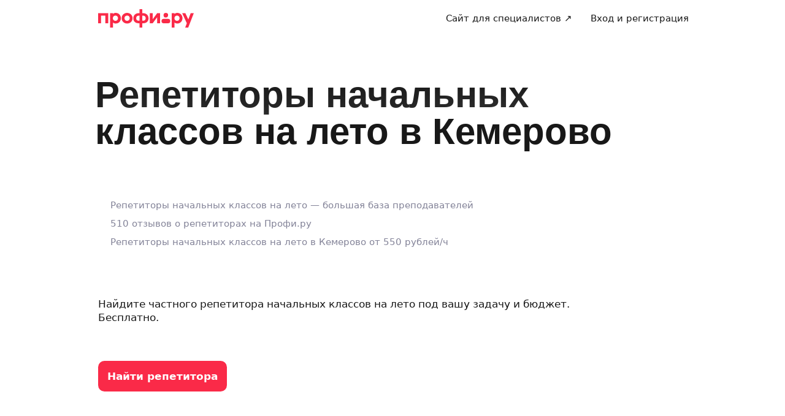

--- FILE ---
content_type: application/javascript; charset=UTF-8
request_url: https://profi.ru/_next/static/chunks/26111-42d0c8e0ce5ef652.js
body_size: 5751
content:
(self.webpackChunk_N_E=self.webpackChunk_N_E||[]).push([[26111],{67368:(e,t,r)=>{"use strict";r.d(t,{A:()=>n});let n={src:"/_next/static/media/pattern.5de5636f.svg",height:540,width:540,blurWidth:0,blurHeight:0}},68720:(e,t,r)=>{"use strict";r.d(t,{s:()=>O});var n=r(44489),a=r(44349),i=r(30282),s=r(20997),l=r.n(s),A=r(30395),c=r.n(A),o=r(21575),d=r.n(o),u=r(70298),p=r(64283),m=r(16680),h=r(98748),g=r(91630);let _={src:"/_next/static/media/googlePlay.a14f0575.png",height:148,width:148,blurDataURL:"[data-uri]",blurWidth:8,blurHeight:8},f={src:"/_next/static/media/appStore.b54fd347.png",height:148,width:148,blurDataURL:"[data-uri]",blurWidth:8,blurHeight:8},v={src:"/_next/static/media/huawei.b784e2c5.png",height:149,width:148,blurDataURL:"[data-uri]",blurWidth:8,blurHeight:8};var k=r(25680),b=r.n(k);let x=e=>{let{onClickAppStore:t,onClickGooglePlay:r,onClickHuaweiStore:a}=e,{profi:{androidLink:s,iosLink:l,huaweiStoreLink:A}}=(0,m.e)(),{data:c}=(0,h.t)();return(0,n.jsxs)("div",{className:b().wrapper,children:[(0,n.jsx)(g.r,{containerClassName:b()["qr-wrapper"],size:156,link:(0,p.OC)()?"".concat(window.location.hostname).concat((0,u._)(c?"main_banner_qr_code_lk":"main_banner_qr_code_nolk","MAIN")):void 0,color:{dark:"#000",light:"#fff"}}),(0,n.jsxs)("div",{className:b()["links-wrapper"],children:[(0,n.jsx)(i.N_,{target:"_blank","data-shmid":"get-app-link-app-store",to:l,className:b().link,suppressHydrationWarning:!0,onClick:t,children:(0,n.jsx)(d(),{src:f,alt:"AppStore",width:"50",height:"50"})}),(0,n.jsx)(i.N_,{target:"_blank","data-shmid":"get-app-link-google-play",to:s,className:b().link,suppressHydrationWarning:!0,onClick:r,children:(0,n.jsx)(d(),{src:_,alt:"Google Play",width:"50",height:"50"})}),A&&(0,n.jsx)(i.N_,{target:"_blank","data-shmid":"get-app-link-huawei-store",to:A,className:b().link,suppressHydrationWarning:!0,onClick:a,children:(0,n.jsx)(d(),{src:v,alt:"HuaweiStore",width:"50",height:"50"})})]})]})},E={src:"/_next/static/media/phoneDisplay.309809c9.png",height:902,width:1132,blurDataURL:"[data-uri]",blurWidth:8,blurHeight:6},w={src:"/_next/static/media/phoneDisplaySmall.9c723663.png",height:851,width:494,blurDataURL:"[data-uri]",blurWidth:5,blurHeight:8};var C=r(67368),y=r(59264),S=r.n(y),R=r(99424);let O=a.memo(function(e){let{containerRef:t}=(0,R.t)({fromSection:e.fromSection});return(0,n.jsxs)("div",{className:S()["app-link"],style:{backgroundImage:"url(".concat(C.A.src,")")},"data-shmid":"getAppLink",ref:t,children:[(0,n.jsxs)("div",{className:S().content,children:[(0,n.jsxs)(i.hE,{color:"white",className:S().title,size:"3xl",children:["Попробуйте ",(0,n.jsx)("br",{}),"новый ",(0,n.jsx)("span",{className:S()["title-red"],children:"Профи.ру"})]}),(0,n.jsxs)(i.EY,{className:S().description,size:"xl",color:"white",children:["Наведите камеру на QR-код, ",(0,n.jsx)("br",{})," чтобы скачать приложение"]}),(0,n.jsx)(x,{...e})]}),(0,n.jsx)(l(),{className:c()(S().image,S()["image-desktop"]),src:E,alt:"phone_display",width:"566",height:"451"}),(0,n.jsx)(l(),{className:c()(S().image,S()["image-tablet"]),src:w,alt:"phone_display",width:"248",height:"426"})]})})},99424:(e,t,r)=>{"use strict";r.d(t,{t:()=>s});var n=r(44349),a=r(51075),i=r(60124);let s=e=>{let{fromSection:t}=e,r=(0,n.useRef)(null),{observe:s,unobserve:l}=(0,a.J)();return(0,n.useEffect)(()=>{let e=r.current;if(!e)return;let n=(0,a.V)({onVisible:()=>{i.d8.registerEvent("block_get_app_shown",{from_section:t}),l(e)}});return s(e,n),()=>{l(e)}},[s,l,t]),{containerRef:r}}},4083:(e,t,r)=>{"use strict";r.d(t,{q:()=>A,v:()=>c});var n=r(33969),a=r(2167),i=r(33298),s=r(43009),l=r(33408);let A={LEGO:"LEGO",MAIN:"MAIN",PROFILE:"PROFILE",WIZARD:"WIZARD"},c=(e,t)=>{(0,n.JO)(()=>{null!=t&&t.checkReferrer&&document.referrer||a.U.set(l.dL,e,{domain:".".concat((0,s.A)(window.location.hostname)),path:"/",maxAge:i.BS})})}},92151:(e,t,r)=>{"use strict";r.d(t,{J:()=>a});var n=r(44349);function a(e){let t=(0,n.useRef)(null),r=(0,n.useRef)(0),[a,i]=(0,n.useState)((null==e?void 0:e.count)||0);return(0,n.useEffect)(()=>{let n=(null==e?void 0:e.intervals)||[],a=()=>{r.current>=n.length||(t.current=setTimeout(()=>{i(e=>e+1),r.current+=1,a()},1e3*n[r.current]))};return a(),()=>{t.current&&clearTimeout(t.current)}},[null==e?void 0:e.intervals]),{count:a}}},95898:(e,t,r)=>{"use strict";r.d(t,{H:()=>E,k:()=>b});var n=r(44349),a=r(71538),i=r(94862),s=r(57370),l=r(10723);let A='#prfrtkn:front:01c4c85b0d58138814622e28282e9138bc3f866c:8621f28a7e856f7d034504162479e037aaff3ce4\n\n      query GetOrders($ordersCount: Int = 25) {\n  me {\n    __typename\n    ... on ClientUser {\n      client {\n        orders: orders(first: $ordersCount, after: "", types: [DIRECT, SAMECONTACTS]) {\n          edges {\n            __typename\n            node {\n              id: _id\n              date\n              city {\n                project {\n                  _id\n                  name\n                  folder\n                }\n              }\n            }\n          }\n        }\n      }\n    }\n  }\n}\n      ',c=(e,t)=>(0,s.useQuery)(void 0===e?["GetOrders"]:["GetOrders",e],(0,l.G6)(A,e),t);c.document=A,c.getKey=e=>void 0===e?["GetOrders"]:["GetOrders",e],c.fetcher=(e,t)=>(0,l.G6)(A,e,t);let o=()=>{let e=(0,s.useQueryClient)();return{fetchOrdersWithCache:(0,n.useCallback)(async()=>{var t;return function(e){var t;return e&&(null==e?void 0:null===(t=e.me)||void 0===t?void 0:t.__typename)==="ClientUser"&&e.me.client&&e.me.client.orders&&e.me.client.orders.edges?e.me.client.orders.edges.map(e=>{if(!e||!e.node)return null;let{id:t,date:r,city:n}=e.node;return{id:t,date:r||"",city:n}}):[]}(null!==(t=e.getQueryData(c.getKey()))&&void 0!==t?t:await e.fetchQuery(c.getKey(),c.fetcher()))},[e])}};var d=r(75766);let u=365*d.il,p=e=>{if(!e||"string"!=typeof e)return"";try{let t=new Date(e);if(isNaN(t.getTime()))return"";return t.toISOString().split("T")[0]||""}catch(e){return""}},m=e=>{var t;let r=e.filter(e=>new Date(null==e?void 0:e.date)>=new Date(Date.now()-u))||[],n=new Map;return r.forEach(e=>{var t,r;let a=null==e?void 0:null===(r=e.city)||void 0===r?void 0:null===(t=r.project)||void 0===t?void 0:t._id;if(!a)return;let i="project_".concat(a),s=Number(n.get(i)||0);n.set(i,(s+1).toString())}),{count:r.length.toString(),lastOrderDate:p((null===(t=r[0])||void 0===t?void 0:t.date)||""),countByProjects:n}};var h=r(64283);let g=(e,t)=>{if(!window.UXS){i.v.error({msgData:{name:e,attributes:t},tags:["#front-m","#uxfeedback"],event:{action:"uxfeedback"}},"UXS.sendEvent not available");return}try{window.UXS.sendEvent(e,t),window.UXS.addProperties(t)}catch(r){i.v.error({error:r,msgData:{name:e,attributes:t},tags:["#front-m","#uxfeedback"],event:{action:"uxfeedback"}},"UXS.sendEvent failed")}},_=(e,t)=>{if((0,h.OC)()){if(!window.UXS){document.addEventListener("uxsReady",()=>g(e,t),{once:!0});return}return g(e,t)}};var f=r(95759);let v=e=>(0,f.u)("uxfeedback_form_close",e),k=e=>(0,f.u)("uxfeedback_form_open",e),b=e=>{let{geoCityId:t}=e,{data:r}=(0,a.tH)({notifyOnChangeProps:["data"]}),{fetchOrdersWithCache:s}=o(),l=(0,n.useRef)(null),A=(0,n.useCallback)(e=>{if(!l.current)return;let{campaignId:t}=e.detail;k({...l.current,campaign_id:t.toString()})},[]),c=(0,n.useCallback)(e=>{if(!l.current)return;let{formFinished:t,campaignId:r,url:n,...a}=e.detail;v({...a,...l.current,form_finished:t,url:n,campaign_id:r.toString()})},[]),d=(0,n.useCallback)(()=>{document.removeEventListener("uxs/showForm",A),document.removeEventListener("uxs/closeForm",c),document.addEventListener("uxs/showForm",A,{once:!0}),document.addEventListener("uxs/closeForm",c,{once:!0})},[A,c]);return{sendEvent:(0,n.useCallback)(async(e,n,A)=>{if(!r||!(0,a.F2)(r)){i.v.error({msgData:{name:e,attrs:n},tags:["#front-m","#uxfeedback"],event:{action:"uxfeedback"}},"Send event ".concat(e," failed. Client is not available"));return}try{let a=null!=A?A:await s(),i=m(a);if(!i)return;let c={geo_city_id:t||"msk",gender:r.gender||"",kk_id:r.id,orders_count:i.count,last_order_date:i.lastOrderDate,...Object.fromEntries(i.countByProjects),...n};l.current=c,d(),_(e,c)}catch(t){i.v.error({error:t,msgData:{name:e},tags:["#front-m","#uxfeedback"],event:{action:"uxfeedback"}},"Error in useSendEventForFeedback")}},[r,t,d,s])}},x=3*d.S4,E=e=>{let{geoCityId:t,fromSection:r,eventName:a="showFeedback",timeout:i=x}=e,{sendEvent:s}=b({geoCityId:t});return(0,n.useEffect)(()=>{let e=setTimeout(()=>{s(a,{from_section:r})},i);return()=>clearTimeout(e)},[s,i,a,r]),null}},70298:(e,t,r)=>{"use strict";r.d(t,{_:()=>a});var n=r(5686);function a(e,t,r,a){return"/redirect_to_kmp/?".concat(n._.stringify({source:e,type:t,orderId:r,orderHash:a}))}},94058:(e,t,r)=>{"use strict";r.d(t,{T:()=>n});let n=(0,r(44349).createContext)(null)},7967:(e,t,r)=>{"use strict";r.d(t,{W:()=>g});var n=r(44489),a=r(44349),i=r(30395),s=r.n(i),l=r(6828),A=r(50761),c=r.n(A),o=r(65613),d=r(64993),u=r(94058),p=r(27621),m=r.n(p);let h=e=>{let{child:t,animatationStrategy:r,handlePoped:i,index:l,isTopCardPoping:A}=e,c=(0,a.useRef)(null);return(0,n.jsx)(o.A,{nodeRef:c,classNames:r.classNames,onExited:i,timeout:r.timeout,"data-shmid":"poped-element",children:(0,n.jsx)("div",{className:s()(m().layer,m()["layer-".concat(l+(A?2:1))]),children:t})})},g=e=>{let{children:t,timeoutBetweenActionAndPoping:r,timeoutBetweenEnteredAndAction:i,kickIn:s,onFinished:A,className:p}=e,g=()=>a.Children.toArray(t).map(e=>({child:e,key:c()("leaveOrder")})),[_,f]=a.useState(g()),[v,k]=a.useState(!1),b=(0,a.useRef)([]),x=(0,a.useRef)(void 0),E=(0,a.useRef)(void 0),w=(0,a.useRef)(!1),C=(0,a.useRef)(!1),y=_.length>1?{classNames:{exit:m().popTopLayerExit,exitActive:m().popTopLayerExitActive},timeout:1e3}:{classNames:{exit:m().fadeOut,exitActive:m().fadeOutActive},timeout:500},S=()=>{x.current=setTimeout(()=>{l.unstable_batchedUpdates(()=>{f(e=>e.slice(1)),b.current=b.current.slice(1),k(!0)})},r)},R=()=>{E.current=setTimeout(()=>{var e,t;null===(e=(t=b.current)[0])||void 0===e||e.call(t),S()},i)},O=a.useCallback(()=>{E.current&&clearTimeout(E.current),x.current&&clearTimeout(x.current),f(g()),b.current=[],C.current=!0,k(!1)},[]);a.useEffect(()=>{s?(w.current=!0,C.current=!1,R()):w.current&&O()},[s,O]);let N=()=>{C.current||(k(!1),b.current.length?R():A())},U=(0,a.useRef)(null);return(0,n.jsx)(o.A,{nodeRef:U,in:_.length===a.Children.count(t),classNames:{enter:m().fadeIn,enterActive:m().fadeInActive},timeout:800,children:(0,n.jsx)(u.T.Provider,{value:e=>{b.current.push(e)},children:(0,n.jsx)(d.A,{className:p,children:_.map((e,t)=>{let{child:r,key:a}=e;return(0,n.jsx)(h,{animatationStrategy:y,child:r,handlePoped:N,index:t,isTopCardPoping:v},a)})})})})}},25680:e=>{e.exports={wrapper:"AppLinks_wrapper__J1MWA","qr-wrapper":"AppLinks_qr-wrapper__RiPRl","links-wrapper":"AppLinks_links-wrapper__szQzK",link:"AppLinks_link__wbAPe"}},59264:e=>{e.exports={"app-link":"desktop_app-link__T5C7i",content:"desktop_content__md3GE",title:"desktop_title__2g96b",description:"desktop_description__kn_w2","title-red":"desktop_title-red__Jc0WV",image:"desktop_image__IVkBP","image-desktop":"desktop_image-desktop__ERJnT","image-tablet":"desktop_image-tablet__jYFhO"}},27621:e=>{e.exports={layer:"AnimationOrchestration_layer__KQNID","layer-1":"AnimationOrchestration_layer-1__ZoXm9",popTopLayerExit:"AnimationOrchestration_popTopLayerExit__LvtVl",popTopLayerExitActive:"AnimationOrchestration_popTopLayerExitActive__7sbEY",fadeOut:"AnimationOrchestration_fadeOut__moC4U",fadeOutActive:"AnimationOrchestration_fadeOutActive__Nmlk5","layer-2":"AnimationOrchestration_layer-2__siLkP","layer-3":"AnimationOrchestration_layer-3__4jqTX",fadeIn:"AnimationOrchestration_fadeIn__ioIIB",fadeInActive:"AnimationOrchestration_fadeInActive__fRdWF"}}}]);

--- FILE ---
content_type: application/javascript; charset=UTF-8
request_url: https://profi.ru/_next/static/chunks/69812-d59c6c81b3f8ed4c.js
body_size: 109933
content:
(self.webpackChunk_N_E=self.webpackChunk_N_E||[]).push([[69812],{96738:function(t){var e;e=function(){"use strict";var t={year:0,month:1,day:2,hour:3,minute:4,second:5},e={};return function(r,i,n){var o,s=function(t,r,i){void 0===i&&(i={});var n,o,s,a,u=new Date(t);return(void 0===(n=i)&&(n={}),(a=e[s=r+"|"+(o=n.timeZoneName||"short")])||(a=new Intl.DateTimeFormat("en-US",{hour12:!1,timeZone:r,year:"numeric",month:"2-digit",day:"2-digit",hour:"2-digit",minute:"2-digit",second:"2-digit",timeZoneName:o}),e[s]=a),a).formatToParts(u)},a=function(e,r){for(var i=s(e,r),o=[],a=0;a<i.length;a+=1){var u=i[a],c=u.type,l=u.value,d=t[c];d>=0&&(o[d]=parseInt(l,10))}var h=o[3],p=o[0]+"-"+o[1]+"-"+o[2]+" "+(24===h?0:h)+":"+o[4]+":"+o[5]+":000",f=+e;return(n.utc(p).valueOf()-(f-=f%1e3))/6e4},u=i.prototype;u.tz=function(t,e){void 0===t&&(t=o);var r=this.utcOffset(),i=this.toDate(),s=i.toLocaleString("en-US",{timeZone:t}),a=Math.round((i-new Date(s))/1e3/60),u=n(s).$set("millisecond",this.$ms).utcOffset(-(15*Math.round(i.getTimezoneOffset()/15))-a,!0);if(e){var c=u.utcOffset();u=u.add(r-c,"minute")}return u.$x.$timezone=t,u},u.offsetName=function(t){var e=this.$x.$timezone||n.tz.guess(),r=s(this.valueOf(),e,{timeZoneName:t}).find(function(t){return"timezonename"===t.type.toLowerCase()});return r&&r.value};var c=u.startOf;u.startOf=function(t,e){if(!this.$x||!this.$x.$timezone)return c.call(this,t,e);var r=n(this.format("YYYY-MM-DD HH:mm:ss:SSS"));return c.call(r,t,e).tz(this.$x.$timezone,!0)},n.tz=function(t,e,r){var i=r&&e,s=r||e||o,u=a(+n(),s);if("string"!=typeof t)return n(t).tz(s);var c=function(t,e,r){var i=t-60*e*1e3,n=a(i,r);if(e===n)return[i,e];var o=a(i-=60*(n-e)*1e3,r);return n===o?[i,n]:[t-60*Math.min(n,o)*1e3,Math.max(n,o)]}(n.utc(t,i).valueOf(),u,s),l=c[0],d=c[1],h=n(l).utcOffset(d);return h.$x.$timezone=s,h},n.tz.guess=function(){return Intl.DateTimeFormat().resolvedOptions().timeZone},n.tz.setDefault=function(t){o=t}}},t.exports=e()},12295:function(t){var e;e=function(){"use strict";var t="minute",e=/[+-]\d\d(?::?\d\d)?/g,r=/([+-]|\d\d)/g;return function(i,n,o){var s=n.prototype;o.utc=function(t){var e={date:t,utc:!0,args:arguments};return new n(e)},s.utc=function(e){var r=o(this.toDate(),{locale:this.$L,utc:!0});return e?r.add(this.utcOffset(),t):r},s.local=function(){return o(this.toDate(),{locale:this.$L,utc:!1})};var a=s.parse;s.parse=function(t){t.utc&&(this.$u=!0),this.$utils().u(t.$offset)||(this.$offset=t.$offset),a.call(this,t)};var u=s.init;s.init=function(){if(this.$u){var t=this.$d;this.$y=t.getUTCFullYear(),this.$M=t.getUTCMonth(),this.$D=t.getUTCDate(),this.$W=t.getUTCDay(),this.$H=t.getUTCHours(),this.$m=t.getUTCMinutes(),this.$s=t.getUTCSeconds(),this.$ms=t.getUTCMilliseconds()}else u.call(this)};var c=s.utcOffset;s.utcOffset=function(i,n){var o=this.$utils().u;if(o(i))return this.$u?0:o(this.$offset)?c.call(this):this.$offset;if("string"==typeof i&&null===(i=function(t){void 0===t&&(t="");var i=t.match(e);if(!i)return null;var n=(""+i[0]).match(r)||["-",0,0],o=n[0],s=60*+n[1]+ +n[2];return 0===s?0:"+"===o?s:-s}(i)))return this;var s=16>=Math.abs(i)?60*i:i,a=this;if(n)return a.$offset=s,a.$u=0===i,a;if(0!==i){var u=this.$u?this.toDate().getTimezoneOffset():-1*this.utcOffset();(a=this.local().add(s+u,t)).$offset=s,a.$x.$localOffset=u}else a=this.utc();return a};var l=s.format;s.format=function(t){var e=t||(this.$u?"YYYY-MM-DDTHH:mm:ss[Z]":"");return l.call(this,e)},s.valueOf=function(){var t=this.$utils().u(this.$offset)?0:this.$offset+(this.$x.$localOffset||this.$d.getTimezoneOffset());return this.$d.valueOf()-6e4*t},s.isUTC=function(){return!!this.$u},s.toISOString=function(){return this.toDate().toISOString()},s.toString=function(){return this.toDate().toUTCString()};var d=s.toDate;s.toDate=function(t){return"s"===t&&this.$offset?o(this.format("YYYY-MM-DD HH:mm:ss:SSS")).toDate():d.call(this)};var h=s.diff;s.diff=function(t,e,r){if(t&&this.$u===t.$u)return h.call(this,t,e,r);var i=this.local(),n=o(t).local();return h.call(i,n,e,r)}}},t.exports=e()},74579:t=>{"use strict";var e=function(t){var e;return!!t&&"object"==typeof t&&"[object RegExp]"!==(e=Object.prototype.toString.call(t))&&"[object Date]"!==e&&t.$$typeof!==r},r="function"==typeof Symbol&&Symbol.for?Symbol.for("react.element"):60103;function i(t,e){return!1!==e.clone&&e.isMergeableObject(t)?a(Array.isArray(t)?[]:{},t,e):t}function n(t,e,r){return t.concat(e).map(function(t){return i(t,r)})}function o(t){return Object.keys(t).concat(Object.getOwnPropertySymbols?Object.getOwnPropertySymbols(t).filter(function(e){return Object.propertyIsEnumerable.call(t,e)}):[])}function s(t,e){try{return e in t}catch(t){return!1}}function a(t,r,u){(u=u||{}).arrayMerge=u.arrayMerge||n,u.isMergeableObject=u.isMergeableObject||e,u.cloneUnlessOtherwiseSpecified=i;var c,l,d=Array.isArray(r);return d!==Array.isArray(t)?i(r,u):d?u.arrayMerge(t,r,u):(l={},(c=u).isMergeableObject(t)&&o(t).forEach(function(e){l[e]=i(t[e],c)}),o(r).forEach(function(e){(!s(t,e)||Object.hasOwnProperty.call(t,e)&&Object.propertyIsEnumerable.call(t,e))&&(s(t,e)&&c.isMergeableObject(r[e])?l[e]=(function(t,e){if(!e.customMerge)return a;var r=e.customMerge(t);return"function"==typeof r?r:a})(e,c)(t[e],r[e],c):l[e]=i(r[e],c))}),l)}a.all=function(t,e){if(!Array.isArray(t))throw Error("first argument should be an array");return t.reduce(function(t,r){return a(t,r,e)},{})},t.exports=a},47390:(t,e)=>{"use strict";Object.defineProperty(e,"__esModule",{value:!0}),e.attributeNames=e.elementNames=void 0,e.elementNames=new Map(["altGlyph","altGlyphDef","altGlyphItem","animateColor","animateMotion","animateTransform","clipPath","feBlend","feColorMatrix","feComponentTransfer","feComposite","feConvolveMatrix","feDiffuseLighting","feDisplacementMap","feDistantLight","feDropShadow","feFlood","feFuncA","feFuncB","feFuncG","feFuncR","feGaussianBlur","feImage","feMerge","feMergeNode","feMorphology","feOffset","fePointLight","feSpecularLighting","feSpotLight","feTile","feTurbulence","foreignObject","glyphRef","linearGradient","radialGradient","textPath"].map(function(t){return[t.toLowerCase(),t]})),e.attributeNames=new Map(["definitionURL","attributeName","attributeType","baseFrequency","baseProfile","calcMode","clipPathUnits","diffuseConstant","edgeMode","filterUnits","glyphRef","gradientTransform","gradientUnits","kernelMatrix","kernelUnitLength","keyPoints","keySplines","keyTimes","lengthAdjust","limitingConeAngle","markerHeight","markerUnits","markerWidth","maskContentUnits","maskUnits","numOctaves","pathLength","patternContentUnits","patternTransform","patternUnits","pointsAtX","pointsAtY","pointsAtZ","preserveAlpha","preserveAspectRatio","primitiveUnits","refX","refY","repeatCount","repeatDur","requiredExtensions","requiredFeatures","specularConstant","specularExponent","spreadMethod","startOffset","stdDeviation","stitchTiles","surfaceScale","systemLanguage","tableValues","targetX","targetY","textLength","viewBox","viewTarget","xChannelSelector","yChannelSelector","zoomAndPan"].map(function(t){return[t.toLowerCase(),t]}))},30436:function(t,e,r){"use strict";var i=this&&this.__assign||function(){return(i=Object.assign||function(t){for(var e,r=1,i=arguments.length;r<i;r++)for(var n in e=arguments[r])Object.prototype.hasOwnProperty.call(e,n)&&(t[n]=e[n]);return t}).apply(this,arguments)},n=this&&this.__createBinding||(Object.create?function(t,e,r,i){void 0===i&&(i=r);var n=Object.getOwnPropertyDescriptor(e,r);(!n||("get"in n?!e.__esModule:n.writable||n.configurable))&&(n={enumerable:!0,get:function(){return e[r]}}),Object.defineProperty(t,i,n)}:function(t,e,r,i){void 0===i&&(i=r),t[i]=e[r]}),o=this&&this.__setModuleDefault||(Object.create?function(t,e){Object.defineProperty(t,"default",{enumerable:!0,value:e})}:function(t,e){t.default=e}),s=this&&this.__importStar||function(t){if(t&&t.__esModule)return t;var e={};if(null!=t)for(var r in t)"default"!==r&&Object.prototype.hasOwnProperty.call(t,r)&&n(e,t,r);return o(e,t),e};Object.defineProperty(e,"__esModule",{value:!0}),e.render=void 0;var a=s(r(47333)),u=r(88377),c=r(47390),l=new Set(["style","script","xmp","iframe","noembed","noframes","plaintext","noscript"]);function d(t){return t.replace(/"/g,"&quot;")}var h=new Set(["area","base","basefont","br","col","command","embed","frame","hr","img","input","isindex","keygen","link","meta","param","source","track","wbr"]);function p(t,e){void 0===e&&(e={});for(var r=("length"in t)?t:[t],n="",o=0;o<r.length;o++)n+=function(t,e){switch(t.type){case a.Root:return p(t.children,e);case a.Doctype:case a.Directive:return"<".concat(t.data,">");case a.Comment:return"\x3c!--".concat(t.data,"--\x3e");case a.CDATA:return"<![CDATA[".concat(t.children[0].data,"]]>");case a.Script:case a.Style:case a.Tag:return function(t,e){"foreign"===e.xmlMode&&(t.name=null!==(r=c.elementNames.get(t.name))&&void 0!==r?r:t.name,t.parent&&f.has(t.parent.name)&&(e=i(i({},e),{xmlMode:!1}))),!e.xmlMode&&m.has(t.name)&&(e=i(i({},e),{xmlMode:"foreign"}));var r,n="<".concat(t.name),o=function(t,e){if(t){var r,i=(null!==(r=e.encodeEntities)&&void 0!==r?r:e.decodeEntities)===!1?d:e.xmlMode||"utf8"!==e.encodeEntities?u.encodeXML:u.escapeAttribute;return Object.keys(t).map(function(r){var n,o,s=null!==(n=t[r])&&void 0!==n?n:"";return("foreign"===e.xmlMode&&(r=null!==(o=c.attributeNames.get(r))&&void 0!==o?o:r),e.emptyAttrs||e.xmlMode||""!==s)?"".concat(r,'="').concat(i(s),'"'):r}).join(" ")}}(t.attribs,e);return o&&(n+=" ".concat(o)),0===t.children.length&&(e.xmlMode?!1!==e.selfClosingTags:e.selfClosingTags&&h.has(t.name))?(e.xmlMode||(n+=" "),n+="/>"):(n+=">",t.children.length>0&&(n+=p(t.children,e)),(e.xmlMode||!h.has(t.name))&&(n+="</".concat(t.name,">"))),n}(t,e);case a.Text:return function(t,e){var r,i=t.data||"";return(null!==(r=e.encodeEntities)&&void 0!==r?r:e.decodeEntities)===!1||!e.xmlMode&&t.parent&&l.has(t.parent.name)||(i=e.xmlMode||"utf8"!==e.encodeEntities?(0,u.encodeXML)(i):(0,u.escapeText)(i)),i}(t,e)}}(r[o],e);return n}e.render=p,e.default=p;var f=new Set(["mi","mo","mn","ms","mtext","annotation-xml","foreignObject","desc","title"]),m=new Set(["svg","math"])},47333:(t,e)=>{"use strict";var r;Object.defineProperty(e,"__esModule",{value:!0}),e.Doctype=e.CDATA=e.Tag=e.Style=e.Script=e.Comment=e.Directive=e.Text=e.Root=e.isTag=e.ElementType=void 0,function(t){t.Root="root",t.Text="text",t.Directive="directive",t.Comment="comment",t.Script="script",t.Style="style",t.Tag="tag",t.CDATA="cdata",t.Doctype="doctype"}(r=e.ElementType||(e.ElementType={})),e.isTag=function(t){return t.type===r.Tag||t.type===r.Script||t.type===r.Style},e.Root=r.Root,e.Text=r.Text,e.Directive=r.Directive,e.Comment=r.Comment,e.Script=r.Script,e.Style=r.Style,e.Tag=r.Tag,e.CDATA=r.CDATA,e.Doctype=r.Doctype},84772:function(t,e,r){"use strict";var i=this&&this.__createBinding||(Object.create?function(t,e,r,i){void 0===i&&(i=r);var n=Object.getOwnPropertyDescriptor(e,r);(!n||("get"in n?!e.__esModule:n.writable||n.configurable))&&(n={enumerable:!0,get:function(){return e[r]}}),Object.defineProperty(t,i,n)}:function(t,e,r,i){void 0===i&&(i=r),t[i]=e[r]}),n=this&&this.__exportStar||function(t,e){for(var r in t)"default"===r||Object.prototype.hasOwnProperty.call(e,r)||i(e,t,r)};Object.defineProperty(e,"__esModule",{value:!0}),e.DomHandler=void 0;var o=r(47333),s=r(33010);n(r(33010),e);var a={withStartIndices:!1,withEndIndices:!1,xmlMode:!1},u=function(){function t(t,e,r){this.dom=[],this.root=new s.Document(this.dom),this.done=!1,this.tagStack=[this.root],this.lastNode=null,this.parser=null,"function"==typeof e&&(r=e,e=a),"object"==typeof t&&(e=t,t=void 0),this.callback=null!=t?t:null,this.options=null!=e?e:a,this.elementCB=null!=r?r:null}return t.prototype.onparserinit=function(t){this.parser=t},t.prototype.onreset=function(){this.dom=[],this.root=new s.Document(this.dom),this.done=!1,this.tagStack=[this.root],this.lastNode=null,this.parser=null},t.prototype.onend=function(){this.done||(this.done=!0,this.parser=null,this.handleCallback(null))},t.prototype.onerror=function(t){this.handleCallback(t)},t.prototype.onclosetag=function(){this.lastNode=null;var t=this.tagStack.pop();this.options.withEndIndices&&(t.endIndex=this.parser.endIndex),this.elementCB&&this.elementCB(t)},t.prototype.onopentag=function(t,e){var r=this.options.xmlMode?o.ElementType.Tag:void 0,i=new s.Element(t,e,void 0,r);this.addNode(i),this.tagStack.push(i)},t.prototype.ontext=function(t){var e=this.lastNode;if(e&&e.type===o.ElementType.Text)e.data+=t,this.options.withEndIndices&&(e.endIndex=this.parser.endIndex);else{var r=new s.Text(t);this.addNode(r),this.lastNode=r}},t.prototype.oncomment=function(t){if(this.lastNode&&this.lastNode.type===o.ElementType.Comment){this.lastNode.data+=t;return}var e=new s.Comment(t);this.addNode(e),this.lastNode=e},t.prototype.oncommentend=function(){this.lastNode=null},t.prototype.oncdatastart=function(){var t=new s.Text(""),e=new s.CDATA([t]);this.addNode(e),t.parent=e,this.lastNode=t},t.prototype.oncdataend=function(){this.lastNode=null},t.prototype.onprocessinginstruction=function(t,e){var r=new s.ProcessingInstruction(t,e);this.addNode(r)},t.prototype.handleCallback=function(t){if("function"==typeof this.callback)this.callback(t,this.dom);else if(t)throw t},t.prototype.addNode=function(t){var e=this.tagStack[this.tagStack.length-1],r=e.children[e.children.length-1];this.options.withStartIndices&&(t.startIndex=this.parser.startIndex),this.options.withEndIndices&&(t.endIndex=this.parser.endIndex),e.children.push(t),r&&(t.prev=r,r.next=t),t.parent=e,this.lastNode=null},t}();e.DomHandler=u,e.default=u},33010:function(t,e,r){"use strict";var i,n=this&&this.__extends||(i=function(t,e){return(i=Object.setPrototypeOf||({__proto__:[]})instanceof Array&&function(t,e){t.__proto__=e}||function(t,e){for(var r in e)Object.prototype.hasOwnProperty.call(e,r)&&(t[r]=e[r])})(t,e)},function(t,e){if("function"!=typeof e&&null!==e)throw TypeError("Class extends value "+String(e)+" is not a constructor or null");function r(){this.constructor=t}i(t,e),t.prototype=null===e?Object.create(e):(r.prototype=e.prototype,new r)}),o=this&&this.__assign||function(){return(o=Object.assign||function(t){for(var e,r=1,i=arguments.length;r<i;r++)for(var n in e=arguments[r])Object.prototype.hasOwnProperty.call(e,n)&&(t[n]=e[n]);return t}).apply(this,arguments)};Object.defineProperty(e,"__esModule",{value:!0}),e.cloneNode=e.hasChildren=e.isDocument=e.isDirective=e.isComment=e.isText=e.isCDATA=e.isTag=e.Element=e.Document=e.CDATA=e.NodeWithChildren=e.ProcessingInstruction=e.Comment=e.Text=e.DataNode=e.Node=void 0;var s=r(47333),a=function(){function t(){this.parent=null,this.prev=null,this.next=null,this.startIndex=null,this.endIndex=null}return Object.defineProperty(t.prototype,"parentNode",{get:function(){return this.parent},set:function(t){this.parent=t},enumerable:!1,configurable:!0}),Object.defineProperty(t.prototype,"previousSibling",{get:function(){return this.prev},set:function(t){this.prev=t},enumerable:!1,configurable:!0}),Object.defineProperty(t.prototype,"nextSibling",{get:function(){return this.next},set:function(t){this.next=t},enumerable:!1,configurable:!0}),t.prototype.cloneNode=function(t){return void 0===t&&(t=!1),T(this,t)},t}();e.Node=a;var u=function(t){function e(e){var r=t.call(this)||this;return r.data=e,r}return n(e,t),Object.defineProperty(e.prototype,"nodeValue",{get:function(){return this.data},set:function(t){this.data=t},enumerable:!1,configurable:!0}),e}(a);e.DataNode=u;var c=function(t){function e(){var e=null!==t&&t.apply(this,arguments)||this;return e.type=s.ElementType.Text,e}return n(e,t),Object.defineProperty(e.prototype,"nodeType",{get:function(){return 3},enumerable:!1,configurable:!0}),e}(u);e.Text=c;var l=function(t){function e(){var e=null!==t&&t.apply(this,arguments)||this;return e.type=s.ElementType.Comment,e}return n(e,t),Object.defineProperty(e.prototype,"nodeType",{get:function(){return 8},enumerable:!1,configurable:!0}),e}(u);e.Comment=l;var d=function(t){function e(e,r){var i=t.call(this,r)||this;return i.name=e,i.type=s.ElementType.Directive,i}return n(e,t),Object.defineProperty(e.prototype,"nodeType",{get:function(){return 1},enumerable:!1,configurable:!0}),e}(u);e.ProcessingInstruction=d;var h=function(t){function e(e){var r=t.call(this)||this;return r.children=e,r}return n(e,t),Object.defineProperty(e.prototype,"firstChild",{get:function(){var t;return null!==(t=this.children[0])&&void 0!==t?t:null},enumerable:!1,configurable:!0}),Object.defineProperty(e.prototype,"lastChild",{get:function(){return this.children.length>0?this.children[this.children.length-1]:null},enumerable:!1,configurable:!0}),Object.defineProperty(e.prototype,"childNodes",{get:function(){return this.children},set:function(t){this.children=t},enumerable:!1,configurable:!0}),e}(a);e.NodeWithChildren=h;var p=function(t){function e(){var e=null!==t&&t.apply(this,arguments)||this;return e.type=s.ElementType.CDATA,e}return n(e,t),Object.defineProperty(e.prototype,"nodeType",{get:function(){return 4},enumerable:!1,configurable:!0}),e}(h);e.CDATA=p;var f=function(t){function e(){var e=null!==t&&t.apply(this,arguments)||this;return e.type=s.ElementType.Root,e}return n(e,t),Object.defineProperty(e.prototype,"nodeType",{get:function(){return 9},enumerable:!1,configurable:!0}),e}(h);e.Document=f;var m=function(t){function e(e,r,i,n){void 0===i&&(i=[]),void 0===n&&(n="script"===e?s.ElementType.Script:"style"===e?s.ElementType.Style:s.ElementType.Tag);var o=t.call(this,i)||this;return o.name=e,o.attribs=r,o.type=n,o}return n(e,t),Object.defineProperty(e.prototype,"nodeType",{get:function(){return 1},enumerable:!1,configurable:!0}),Object.defineProperty(e.prototype,"tagName",{get:function(){return this.name},set:function(t){this.name=t},enumerable:!1,configurable:!0}),Object.defineProperty(e.prototype,"attributes",{get:function(){var t=this;return Object.keys(this.attribs).map(function(e){var r,i;return{name:e,value:t.attribs[e],namespace:null===(r=t["x-attribsNamespace"])||void 0===r?void 0:r[e],prefix:null===(i=t["x-attribsPrefix"])||void 0===i?void 0:i[e]}})},enumerable:!1,configurable:!0}),e}(h);function g(t){return(0,s.isTag)(t)}function y(t){return t.type===s.ElementType.CDATA}function b(t){return t.type===s.ElementType.Text}function v(t){return t.type===s.ElementType.Comment}function w(t){return t.type===s.ElementType.Directive}function x(t){return t.type===s.ElementType.Root}function T(t,e){if(void 0===e&&(e=!1),b(t))r=new c(t.data);else if(v(t))r=new l(t.data);else if(g(t)){var r,i=e?A(t.children):[],n=new m(t.name,o({},t.attribs),i);i.forEach(function(t){return t.parent=n}),null!=t.namespace&&(n.namespace=t.namespace),t["x-attribsNamespace"]&&(n["x-attribsNamespace"]=o({},t["x-attribsNamespace"])),t["x-attribsPrefix"]&&(n["x-attribsPrefix"]=o({},t["x-attribsPrefix"])),r=n}else if(y(t)){var i=e?A(t.children):[],s=new p(i);i.forEach(function(t){return t.parent=s}),r=s}else if(x(t)){var i=e?A(t.children):[],a=new f(i);i.forEach(function(t){return t.parent=a}),t["x-mode"]&&(a["x-mode"]=t["x-mode"]),r=a}else if(w(t)){var u=new d(t.name,t.data);null!=t["x-name"]&&(u["x-name"]=t["x-name"],u["x-publicId"]=t["x-publicId"],u["x-systemId"]=t["x-systemId"]),r=u}else throw Error("Not implemented yet: ".concat(t.type));return r.startIndex=t.startIndex,r.endIndex=t.endIndex,null!=t.sourceCodeLocation&&(r.sourceCodeLocation=t.sourceCodeLocation),r}function A(t){for(var e=t.map(function(t){return T(t,!0)}),r=1;r<e.length;r++)e[r].prev=e[r-1],e[r-1].next=e[r];return e}e.Element=m,e.isTag=g,e.isCDATA=y,e.isText=b,e.isComment=v,e.isDirective=w,e.isDocument=x,e.hasChildren=function(t){return Object.prototype.hasOwnProperty.call(t,"children")},e.cloneNode=T},86494:(t,e,r)=>{"use strict";Object.defineProperty(e,"__esModule",{value:!0}),e.getFeed=function(t){var e,r,i,o,s,h,p,f,m,g,y=u(d,t);return y?"feed"===y.name?(r=y.children,i={type:"atom",items:(0,n.getElementsByTagName)("entry",r).map(function(t){var e,r=t.children,i={media:a(r)};l(i,"id","id",r),l(i,"title","title",r);var n=null===(e=u("link",r))||void 0===e?void 0:e.attribs.href;n&&(i.link=n);var o=c("summary",r)||c("content",r);o&&(i.description=o);var s=c("updated",r);return s&&(i.pubDate=new Date(s)),i})},l(i,"id","id",r),l(i,"title","title",r),(o=null===(e=u("link",r))||void 0===e?void 0:e.attribs.href)&&(i.link=o),l(i,"description","subtitle",r),(s=c("updated",r))&&(i.updated=new Date(s)),l(i,"author","email",r,!0),i):(f=null!==(p=null===(h=u("channel",y.children))||void 0===h?void 0:h.children)&&void 0!==p?p:[],m={type:y.name.substr(0,3),id:"",items:(0,n.getElementsByTagName)("item",y.children).map(function(t){var e=t.children,r={media:a(e)};l(r,"id","guid",e),l(r,"title","title",e),l(r,"link","link",e),l(r,"description","description",e);var i=c("pubDate",e)||c("dc:date",e);return i&&(r.pubDate=new Date(i)),r})},l(m,"title","title",f),l(m,"link","link",f),l(m,"description","description",f),(g=c("lastBuildDate",f))&&(m.updated=new Date(g)),l(m,"author","managingEditor",f,!0),m):null};var i=r(65370),n=r(62988),o=["url","type","lang"],s=["fileSize","bitrate","framerate","samplingrate","channels","duration","height","width"];function a(t){return(0,n.getElementsByTagName)("media:content",t).map(function(t){for(var e=t.attribs,r={medium:e.medium,isDefault:!!e.isDefault},i=0;i<o.length;i++){var n=o[i];e[n]&&(r[n]=e[n])}for(var a=0;a<s.length;a++){var n=s[a];e[n]&&(r[n]=parseInt(e[n],10))}return e.expression&&(r.expression=e.expression),r})}function u(t,e){return(0,n.getElementsByTagName)(t,e,!0,1)[0]}function c(t,e,r){return void 0===r&&(r=!1),(0,i.textContent)((0,n.getElementsByTagName)(t,e,r,1)).trim()}function l(t,e,r,i,n){void 0===n&&(n=!1);var o=c(r,i,n);o&&(t[e]=o)}function d(t){return"rss"===t||"feed"===t||"rdf:RDF"===t}},66090:(t,e,r)=>{"use strict";Object.defineProperty(e,"__esModule",{value:!0}),e.DocumentPosition=void 0,e.removeSubsets=function(t){for(var e=t.length;--e>=0;){var r=t[e];if(e>0&&t.lastIndexOf(r,e-1)>=0){t.splice(e,1);continue}for(var i=r.parent;i;i=i.parent)if(t.includes(i)){t.splice(e,1);break}}return t},e.compareDocumentPosition=o,e.uniqueSort=function(t){return(t=t.filter(function(t,e,r){return!r.includes(t,e+1)})).sort(function(t,e){var r=o(t,e);return r&i.PRECEDING?-1:r&i.FOLLOWING?1:0}),t};var i,n=r(84772);function o(t,e){var r=[],o=[];if(t===e)return 0;for(var s=(0,n.hasChildren)(t)?t:t.parent;s;)r.unshift(s),s=s.parent;for(s=(0,n.hasChildren)(e)?e:e.parent;s;)o.unshift(s),s=s.parent;for(var a=Math.min(r.length,o.length),u=0;u<a&&r[u]===o[u];)u++;if(0===u)return i.DISCONNECTED;var c=r[u-1],l=c.children,d=r[u],h=o[u];return l.indexOf(d)>l.indexOf(h)?c===e?i.FOLLOWING|i.CONTAINED_BY:i.FOLLOWING:c===t?i.PRECEDING|i.CONTAINS:i.PRECEDING}!function(t){t[t.DISCONNECTED=1]="DISCONNECTED",t[t.PRECEDING=2]="PRECEDING",t[t.FOLLOWING=4]="FOLLOWING",t[t.CONTAINS=8]="CONTAINS",t[t.CONTAINED_BY=16]="CONTAINED_BY"}(i||(e.DocumentPosition=i={}))},17307:function(t,e,r){"use strict";var i=this&&this.__createBinding||(Object.create?function(t,e,r,i){void 0===i&&(i=r);var n=Object.getOwnPropertyDescriptor(e,r);(!n||("get"in n?!e.__esModule:n.writable||n.configurable))&&(n={enumerable:!0,get:function(){return e[r]}}),Object.defineProperty(t,i,n)}:function(t,e,r,i){void 0===i&&(i=r),t[i]=e[r]}),n=this&&this.__exportStar||function(t,e){for(var r in t)"default"===r||Object.prototype.hasOwnProperty.call(e,r)||i(e,t,r)};Object.defineProperty(e,"__esModule",{value:!0}),e.hasChildren=e.isDocument=e.isComment=e.isText=e.isCDATA=e.isTag=void 0,n(r(65370),e),n(r(41333),e),n(r(99226),e),n(r(79843),e),n(r(62988),e),n(r(66090),e),n(r(86494),e);var o=r(84772);Object.defineProperty(e,"isTag",{enumerable:!0,get:function(){return o.isTag}}),Object.defineProperty(e,"isCDATA",{enumerable:!0,get:function(){return o.isCDATA}}),Object.defineProperty(e,"isText",{enumerable:!0,get:function(){return o.isText}}),Object.defineProperty(e,"isComment",{enumerable:!0,get:function(){return o.isComment}}),Object.defineProperty(e,"isDocument",{enumerable:!0,get:function(){return o.isDocument}}),Object.defineProperty(e,"hasChildren",{enumerable:!0,get:function(){return o.hasChildren}})},62988:(t,e,r)=>{"use strict";Object.defineProperty(e,"__esModule",{value:!0}),e.testElement=function(t,e){var r=u(t);return!r||r(e)},e.getElements=function(t,e,r,i){void 0===i&&(i=1/0);var o=u(t);return o?(0,n.filter)(o,e,r,i):[]},e.getElementById=function(t,e,r){return void 0===r&&(r=!0),Array.isArray(e)||(e=[e]),(0,n.findOne)(s("id",t),e,r)},e.getElementsByTagName=function(t,e,r,i){return void 0===r&&(r=!0),void 0===i&&(i=1/0),(0,n.filter)(o.tag_name(t),e,r,i)},e.getElementsByClassName=function(t,e,r,i){return void 0===r&&(r=!0),void 0===i&&(i=1/0),(0,n.filter)(s("class",t),e,r,i)},e.getElementsByTagType=function(t,e,r,i){return void 0===r&&(r=!0),void 0===i&&(i=1/0),(0,n.filter)(o.tag_type(t),e,r,i)};var i=r(84772),n=r(79843),o={tag_name:function(t){return"function"==typeof t?function(e){return(0,i.isTag)(e)&&t(e.name)}:"*"===t?i.isTag:function(e){return(0,i.isTag)(e)&&e.name===t}},tag_type:function(t){return"function"==typeof t?function(e){return t(e.type)}:function(e){return e.type===t}},tag_contains:function(t){return"function"==typeof t?function(e){return(0,i.isText)(e)&&t(e.data)}:function(e){return(0,i.isText)(e)&&e.data===t}}};function s(t,e){return"function"==typeof e?function(r){return(0,i.isTag)(r)&&e(r.attribs[t])}:function(r){return(0,i.isTag)(r)&&r.attribs[t]===e}}function a(t,e){return function(r){return t(r)||e(r)}}function u(t){var e=Object.keys(t).map(function(e){var r=t[e];return Object.prototype.hasOwnProperty.call(o,e)?o[e](r):s(e,r)});return 0===e.length?null:e.reduce(a)}},99226:(t,e)=>{"use strict";function r(t){if(t.prev&&(t.prev.next=t.next),t.next&&(t.next.prev=t.prev),t.parent){var e=t.parent.children,r=e.lastIndexOf(t);r>=0&&e.splice(r,1)}t.next=null,t.prev=null,t.parent=null}Object.defineProperty(e,"__esModule",{value:!0}),e.removeElement=r,e.replaceElement=function(t,e){var r=e.prev=t.prev;r&&(r.next=e);var i=e.next=t.next;i&&(i.prev=e);var n=e.parent=t.parent;if(n){var o=n.children;o[o.lastIndexOf(t)]=e,t.parent=null}},e.appendChild=function(t,e){if(r(e),e.next=null,e.parent=t,t.children.push(e)>1){var i=t.children[t.children.length-2];i.next=e,e.prev=i}else e.prev=null},e.append=function(t,e){r(e);var i=t.parent,n=t.next;if(e.next=n,e.prev=t,t.next=e,e.parent=i,n){if(n.prev=e,i){var o=i.children;o.splice(o.lastIndexOf(n),0,e)}}else i&&i.children.push(e)},e.prependChild=function(t,e){if(r(e),e.parent=t,e.prev=null,1!==t.children.unshift(e)){var i=t.children[1];i.prev=e,e.next=i}else e.next=null},e.prepend=function(t,e){r(e);var i=t.parent;if(i){var n=i.children;n.splice(n.indexOf(t),0,e)}t.prev&&(t.prev.next=e),e.parent=i,e.prev=t.prev,e.next=t,t.prev=e}},79843:(t,e,r)=>{"use strict";Object.defineProperty(e,"__esModule",{value:!0}),e.filter=function(t,e,r,i){return void 0===r&&(r=!0),void 0===i&&(i=1/0),n(t,Array.isArray(e)?e:[e],r,i)},e.find=n,e.findOneChild=function(t,e){return e.find(t)},e.findOne=function t(e,r,n){void 0===n&&(n=!0);for(var o=Array.isArray(r)?r:[r],s=0;s<o.length;s++){var a=o[s];if((0,i.isTag)(a)&&e(a))return a;if(n&&(0,i.hasChildren)(a)&&a.children.length>0){var u=t(e,a.children,!0);if(u)return u}}return null},e.existsOne=function t(e,r){return(Array.isArray(r)?r:[r]).some(function(r){return(0,i.isTag)(r)&&e(r)||(0,i.hasChildren)(r)&&t(e,r.children)})},e.findAll=function(t,e){for(var r=[],n=[Array.isArray(e)?e:[e]],o=[0];;){if(o[0]>=n[0].length){if(1===n.length)return r;n.shift(),o.shift();continue}var s=n[0][o[0]++];(0,i.isTag)(s)&&t(s)&&r.push(s),(0,i.hasChildren)(s)&&s.children.length>0&&(o.unshift(0),n.unshift(s.children))}};var i=r(84772);function n(t,e,r,n){for(var o=[],s=[Array.isArray(e)?e:[e]],a=[0];;){if(a[0]>=s[0].length){if(1===a.length)return o;s.shift(),a.shift();continue}var u=s[0][a[0]++];if(t(u)&&(o.push(u),--n<=0))return o;r&&(0,i.hasChildren)(u)&&u.children.length>0&&(a.unshift(0),s.unshift(u.children))}}},65370:function(t,e,r){"use strict";var i=this&&this.__importDefault||function(t){return t&&t.__esModule?t:{default:t}};Object.defineProperty(e,"__esModule",{value:!0}),e.getOuterHTML=a,e.getInnerHTML=function(t,e){return(0,n.hasChildren)(t)?t.children.map(function(t){return a(t,e)}).join(""):""},e.getText=function t(e){return Array.isArray(e)?e.map(t).join(""):(0,n.isTag)(e)?"br"===e.name?"\n":t(e.children):(0,n.isCDATA)(e)?t(e.children):(0,n.isText)(e)?e.data:""},e.textContent=function t(e){return Array.isArray(e)?e.map(t).join(""):(0,n.hasChildren)(e)&&!(0,n.isComment)(e)?t(e.children):(0,n.isText)(e)?e.data:""},e.innerText=function t(e){return Array.isArray(e)?e.map(t).join(""):(0,n.hasChildren)(e)&&(e.type===s.ElementType.Tag||(0,n.isCDATA)(e))?t(e.children):(0,n.isText)(e)?e.data:""};var n=r(84772),o=i(r(30436)),s=r(47333);function a(t,e){return(0,o.default)(t,e)}},41333:(t,e,r)=>{"use strict";Object.defineProperty(e,"__esModule",{value:!0}),e.getChildren=n,e.getParent=o,e.getSiblings=function(t){var e=o(t);if(null!=e)return n(e);for(var r=[t],i=t.prev,s=t.next;null!=i;)r.unshift(i),i=i.prev;for(;null!=s;)r.push(s),s=s.next;return r},e.getAttributeValue=function(t,e){var r;return null===(r=t.attribs)||void 0===r?void 0:r[e]},e.hasAttrib=function(t,e){return null!=t.attribs&&Object.prototype.hasOwnProperty.call(t.attribs,e)&&null!=t.attribs[e]},e.getName=function(t){return t.name},e.nextElementSibling=function(t){for(var e=t.next;null!==e&&!(0,i.isTag)(e);)e=e.next;return e},e.prevElementSibling=function(t){for(var e=t.prev;null!==e&&!(0,i.isTag)(e);)e=e.prev;return e};var i=r(84772);function n(t){return(0,i.hasChildren)(t)?t.children:[]}function o(t){return t.parent||null}},39115:function(t,e,r){"use strict";var i,n,o,s,a,u,c,l,d=this&&this.__createBinding||(Object.create?function(t,e,r,i){void 0===i&&(i=r);var n=Object.getOwnPropertyDescriptor(e,r);(!n||("get"in n?!e.__esModule:n.writable||n.configurable))&&(n={enumerable:!0,get:function(){return e[r]}}),Object.defineProperty(t,i,n)}:function(t,e,r,i){void 0===i&&(i=r),t[i]=e[r]}),h=this&&this.__setModuleDefault||(Object.create?function(t,e){Object.defineProperty(t,"default",{enumerable:!0,value:e})}:function(t,e){t.default=e}),p=this&&this.__importStar||function(t){if(t&&t.__esModule)return t;var e={};if(null!=t)for(var r in t)"default"!==r&&Object.prototype.hasOwnProperty.call(t,r)&&d(e,t,r);return h(e,t),e},f=this&&this.__importDefault||function(t){return t&&t.__esModule?t:{default:t}};Object.defineProperty(e,"__esModule",{value:!0}),e.decodeXML=e.decodeHTMLStrict=e.decodeHTMLAttribute=e.decodeHTML=e.determineBranch=e.EntityDecoder=e.DecodingMode=e.BinTrieFlags=e.fromCodePoint=e.replaceCodePoint=e.decodeCodePoint=e.xmlDecodeTree=e.htmlDecodeTree=void 0;var m=f(r(60298));e.htmlDecodeTree=m.default;var g=f(r(50518));e.xmlDecodeTree=g.default;var y=p(r(47169));e.decodeCodePoint=y.default;var b=r(47169);function v(t){return t>=a.ZERO&&t<=a.NINE}Object.defineProperty(e,"replaceCodePoint",{enumerable:!0,get:function(){return b.replaceCodePoint}}),Object.defineProperty(e,"fromCodePoint",{enumerable:!0,get:function(){return b.fromCodePoint}}),(i=a||(a={}))[i.NUM=35]="NUM",i[i.SEMI=59]="SEMI",i[i.EQUALS=61]="EQUALS",i[i.ZERO=48]="ZERO",i[i.NINE=57]="NINE",i[i.LOWER_A=97]="LOWER_A",i[i.LOWER_F=102]="LOWER_F",i[i.LOWER_X=120]="LOWER_X",i[i.LOWER_Z=122]="LOWER_Z",i[i.UPPER_A=65]="UPPER_A",i[i.UPPER_F=70]="UPPER_F",i[i.UPPER_Z=90]="UPPER_Z",(n=u=e.BinTrieFlags||(e.BinTrieFlags={}))[n.VALUE_LENGTH=49152]="VALUE_LENGTH",n[n.BRANCH_LENGTH=16256]="BRANCH_LENGTH",n[n.JUMP_TABLE=127]="JUMP_TABLE",(o=c||(c={}))[o.EntityStart=0]="EntityStart",o[o.NumericStart=1]="NumericStart",o[o.NumericDecimal=2]="NumericDecimal",o[o.NumericHex=3]="NumericHex",o[o.NamedEntity=4]="NamedEntity",(s=l=e.DecodingMode||(e.DecodingMode={}))[s.Legacy=0]="Legacy",s[s.Strict=1]="Strict",s[s.Attribute=2]="Attribute";var w=function(){function t(t,e,r){this.decodeTree=t,this.emitCodePoint=e,this.errors=r,this.state=c.EntityStart,this.consumed=1,this.result=0,this.treeIndex=0,this.excess=1,this.decodeMode=l.Strict}return t.prototype.startEntity=function(t){this.decodeMode=t,this.state=c.EntityStart,this.result=0,this.treeIndex=0,this.excess=1,this.consumed=1},t.prototype.write=function(t,e){switch(this.state){case c.EntityStart:if(t.charCodeAt(e)===a.NUM)return this.state=c.NumericStart,this.consumed+=1,this.stateNumericStart(t,e+1);return this.state=c.NamedEntity,this.stateNamedEntity(t,e);case c.NumericStart:return this.stateNumericStart(t,e);case c.NumericDecimal:return this.stateNumericDecimal(t,e);case c.NumericHex:return this.stateNumericHex(t,e);case c.NamedEntity:return this.stateNamedEntity(t,e)}},t.prototype.stateNumericStart=function(t,e){return e>=t.length?-1:(32|t.charCodeAt(e))===a.LOWER_X?(this.state=c.NumericHex,this.consumed+=1,this.stateNumericHex(t,e+1)):(this.state=c.NumericDecimal,this.stateNumericDecimal(t,e))},t.prototype.addToNumericResult=function(t,e,r,i){if(e!==r){var n=r-e;this.result=this.result*Math.pow(i,n)+parseInt(t.substr(e,n),i),this.consumed+=n}},t.prototype.stateNumericHex=function(t,e){for(var r=e;e<t.length;){var i,n=t.charCodeAt(e);if(!v(n)&&(!((i=n)>=a.UPPER_A)||!(i<=a.UPPER_F))&&(!(i>=a.LOWER_A)||!(i<=a.LOWER_F)))return this.addToNumericResult(t,r,e,16),this.emitNumericEntity(n,3);e+=1}return this.addToNumericResult(t,r,e,16),-1},t.prototype.stateNumericDecimal=function(t,e){for(var r=e;e<t.length;){var i=t.charCodeAt(e);if(!v(i))return this.addToNumericResult(t,r,e,10),this.emitNumericEntity(i,2);e+=1}return this.addToNumericResult(t,r,e,10),-1},t.prototype.emitNumericEntity=function(t,e){var r;if(this.consumed<=e)return null===(r=this.errors)||void 0===r||r.absenceOfDigitsInNumericCharacterReference(this.consumed),0;if(t===a.SEMI)this.consumed+=1;else if(this.decodeMode===l.Strict)return 0;return this.emitCodePoint((0,y.replaceCodePoint)(this.result),this.consumed),this.errors&&(t!==a.SEMI&&this.errors.missingSemicolonAfterCharacterReference(),this.errors.validateNumericCharacterReference(this.result)),this.consumed},t.prototype.stateNamedEntity=function(t,e){for(var r=this.decodeTree,i=r[this.treeIndex],n=(i&u.VALUE_LENGTH)>>14;e<t.length;e++,this.excess++){var o=t.charCodeAt(e);if(this.treeIndex=T(r,i,this.treeIndex+Math.max(1,n),o),this.treeIndex<0)return 0===this.result||this.decodeMode===l.Attribute&&(0===n||function(t){var e;return t===a.EQUALS||(e=t)>=a.UPPER_A&&e<=a.UPPER_Z||e>=a.LOWER_A&&e<=a.LOWER_Z||v(e)}(o))?0:this.emitNotTerminatedNamedEntity();if(0!=(n=((i=r[this.treeIndex])&u.VALUE_LENGTH)>>14)){if(o===a.SEMI)return this.emitNamedEntityData(this.treeIndex,n,this.consumed+this.excess);this.decodeMode!==l.Strict&&(this.result=this.treeIndex,this.consumed+=this.excess,this.excess=0)}}return -1},t.prototype.emitNotTerminatedNamedEntity=function(){var t,e=this.result,r=(this.decodeTree[e]&u.VALUE_LENGTH)>>14;return this.emitNamedEntityData(e,r,this.consumed),null===(t=this.errors)||void 0===t||t.missingSemicolonAfterCharacterReference(),this.consumed},t.prototype.emitNamedEntityData=function(t,e,r){var i=this.decodeTree;return this.emitCodePoint(1===e?i[t]&~u.VALUE_LENGTH:i[t+1],r),3===e&&this.emitCodePoint(i[t+2],r),r},t.prototype.end=function(){var t;switch(this.state){case c.NamedEntity:return 0!==this.result&&(this.decodeMode!==l.Attribute||this.result===this.treeIndex)?this.emitNotTerminatedNamedEntity():0;case c.NumericDecimal:return this.emitNumericEntity(0,2);case c.NumericHex:return this.emitNumericEntity(0,3);case c.NumericStart:return null===(t=this.errors)||void 0===t||t.absenceOfDigitsInNumericCharacterReference(this.consumed),0;case c.EntityStart:return 0}},t}();function x(t){var e="",r=new w(t,function(t){return e+=(0,y.fromCodePoint)(t)});return function(t,i){for(var n=0,o=0;(o=t.indexOf("&",o))>=0;){e+=t.slice(n,o),r.startEntity(i);var s=r.write(t,o+1);if(s<0){n=o+r.end();break}n=o+s,o=0===s?n+1:n}var a=e+t.slice(n);return e="",a}}function T(t,e,r,i){var n=(e&u.BRANCH_LENGTH)>>7,o=e&u.JUMP_TABLE;if(0===n)return 0!==o&&i===o?r:-1;if(o){var s=i-o;return s<0||s>=n?-1:t[r+s]-1}for(var a=r,c=a+n-1;a<=c;){var l=a+c>>>1,d=t[l];if(d<i)a=l+1;else{if(!(d>i))return t[l+n];c=l-1}}return -1}e.EntityDecoder=w,e.determineBranch=T;var A=x(m.default),E=x(g.default);e.decodeHTML=function(t,e){return void 0===e&&(e=l.Legacy),A(t,e)},e.decodeHTMLAttribute=function(t){return A(t,l.Attribute)},e.decodeHTMLStrict=function(t){return A(t,l.Strict)},e.decodeXML=function(t){return E(t,l.Strict)}},47169:(t,e)=>{"use strict";Object.defineProperty(e,"__esModule",{value:!0}),e.replaceCodePoint=e.fromCodePoint=void 0;var r,i=new Map([[0,65533],[128,8364],[130,8218],[131,402],[132,8222],[133,8230],[134,8224],[135,8225],[136,710],[137,8240],[138,352],[139,8249],[140,338],[142,381],[145,8216],[146,8217],[147,8220],[148,8221],[149,8226],[150,8211],[151,8212],[152,732],[153,8482],[154,353],[155,8250],[156,339],[158,382],[159,376]]);function n(t){var e;return t>=55296&&t<=57343||t>1114111?65533:null!==(e=i.get(t))&&void 0!==e?e:t}e.fromCodePoint=null!==(r=String.fromCodePoint)&&void 0!==r?r:function(t){var e="";return t>65535&&(t-=65536,e+=String.fromCharCode(t>>>10&1023|55296),t=56320|1023&t),e+=String.fromCharCode(t)},e.replaceCodePoint=n,e.default=function(t){return(0,e.fromCodePoint)(n(t))}},75127:function(t,e,r){"use strict";var i=this&&this.__importDefault||function(t){return t&&t.__esModule?t:{default:t}};Object.defineProperty(e,"__esModule",{value:!0}),e.encodeNonAsciiHTML=e.encodeHTML=void 0;var n=i(r(45283)),o=r(90846),s=/[\t\n!-,./:-@[-`\f{-}$\x80-\uFFFF]/g;function a(t,e){for(var r,i="",s=0;null!==(r=t.exec(e));){var a=r.index;i+=e.substring(s,a);var u=e.charCodeAt(a),c=n.default.get(u);if("object"==typeof c){if(a+1<e.length){var l=e.charCodeAt(a+1),d="number"==typeof c.n?c.n===l?c.o:void 0:c.n.get(l);if(void 0!==d){i+=d,s=t.lastIndex+=1;continue}}c=c.v}if(void 0!==c)i+=c,s=a+1;else{var h=(0,o.getCodePoint)(e,a);i+="&#x".concat(h.toString(16),";"),s=t.lastIndex+=Number(h!==u)}}return i+e.substr(s)}e.encodeHTML=function(t){return a(s,t)},e.encodeNonAsciiHTML=function(t){return a(o.xmlReplacer,t)}},90846:(t,e)=>{"use strict";Object.defineProperty(e,"__esModule",{value:!0}),e.escapeText=e.escapeAttribute=e.escapeUTF8=e.escape=e.encodeXML=e.getCodePoint=e.xmlReplacer=void 0,e.xmlReplacer=/["&'<>$\x80-\uFFFF]/g;var r=new Map([[34,"&quot;"],[38,"&amp;"],[39,"&apos;"],[60,"&lt;"],[62,"&gt;"]]);function i(t){for(var i,n="",o=0;null!==(i=e.xmlReplacer.exec(t));){var s=i.index,a=t.charCodeAt(s),u=r.get(a);void 0!==u?(n+=t.substring(o,s)+u,o=s+1):(n+="".concat(t.substring(o,s),"&#x").concat((0,e.getCodePoint)(t,s).toString(16),";"),o=e.xmlReplacer.lastIndex+=Number((64512&a)==55296))}return n+t.substr(o)}function n(t,e){return function(r){for(var i,n=0,o="";i=t.exec(r);)n!==i.index&&(o+=r.substring(n,i.index)),o+=e.get(i[0].charCodeAt(0)),n=i.index+1;return o+r.substring(n)}}e.getCodePoint=null!=String.prototype.codePointAt?function(t,e){return t.codePointAt(e)}:function(t,e){return(64512&t.charCodeAt(e))==55296?(t.charCodeAt(e)-55296)*1024+t.charCodeAt(e+1)-56320+65536:t.charCodeAt(e)},e.encodeXML=i,e.escape=i,e.escapeUTF8=n(/[&<>'"]/g,r),e.escapeAttribute=n(/["&\u00A0]/g,new Map([[34,"&quot;"],[38,"&amp;"],[160,"&nbsp;"]])),e.escapeText=n(/[&<>\u00A0]/g,new Map([[38,"&amp;"],[60,"&lt;"],[62,"&gt;"],[160,"&nbsp;"]]))},60298:(t,e)=>{"use strict";Object.defineProperty(e,"__esModule",{value:!0}),e.default=new Uint16Array('ᵁ<\xd5ıʊҝջאٵ۞ޢߖࠏ੊ઑඡ๭༉༦჊ረዡᐕᒝᓃᓟᔥ\0\0\0\0\0\0ᕫᛍᦍᰒᷝ὾⁠↰⊍⏀⏻⑂⠤⤒ⴈ⹈⿎〖㊺㘹㞬㣾㨨㩱㫠㬮ࠀEMabcfglmnoprstu\\bfms\x7f\x84\x8b\x90\x95\x98\xa6\xb3\xb9\xc8\xcflig耻\xc6䃆P耻&䀦cute耻\xc1䃁reve;䄂Āiyx}rc耻\xc2䃂;䐐r;쀀\ud835\udd04rave耻\xc0䃀pha;䎑acr;䄀d;橓Āgp\x9d\xa1on;䄄f;쀀\ud835\udd38plyFunction;恡ing耻\xc5䃅Ācs\xbe\xc3r;쀀\ud835\udc9cign;扔ilde耻\xc3䃃ml耻\xc4䃄Ѐaceforsu\xe5\xfb\xfeėĜĢħĪĀcr\xea\xf2kslash;或Ŷ\xf6\xf8;櫧ed;挆y;䐑ƀcrtąċĔause;戵noullis;愬a;䎒r;쀀\ud835\udd05pf;쀀\ud835\udd39eve;䋘c\xf2ēmpeq;扎܀HOacdefhilorsuōőŖƀƞƢƵƷƺǜȕɳɸɾcy;䐧PY耻\xa9䂩ƀcpyŝŢźute;䄆Ā;iŧŨ拒talDifferentialD;慅leys;愭ȀaeioƉƎƔƘron;䄌dil耻\xc7䃇rc;䄈nint;戰ot;䄊ĀdnƧƭilla;䂸terDot;䂷\xf2ſi;䎧rcleȀDMPTǇǋǑǖot;抙inus;抖lus;投imes;抗oĀcsǢǸkwiseContourIntegral;戲eCurlyĀDQȃȏoubleQuote;思uote;怙ȀlnpuȞȨɇɕonĀ;eȥȦ户;橴ƀgitȯȶȺruent;扡nt;戯ourIntegral;戮ĀfrɌɎ;愂oduct;成nterClockwiseContourIntegral;戳oss;樯cr;쀀\ud835\udc9epĀ;Cʄʅ拓ap;才րDJSZacefiosʠʬʰʴʸˋ˗ˡ˦̳ҍĀ;oŹʥtrahd;椑cy;䐂cy;䐅cy;䐏ƀgrsʿ˄ˇger;怡r;憡hv;櫤Āayː˕ron;䄎;䐔lĀ;t˝˞戇a;䎔r;쀀\ud835\udd07Āaf˫̧Ācm˰̢riticalȀADGT̖̜̀̆cute;䂴oŴ̋̍;䋙bleAcute;䋝rave;䁠ilde;䋜ond;拄ferentialD;慆Ѱ̽\0\0\0͔͂\0Ѕf;쀀\ud835\udd3bƀ;DE͈͉͍䂨ot;惜qual;扐blèCDLRUVͣͲ΂ϏϢϸontourIntegra\xecȹoɴ͹\0\0ͻ\xbb͉nArrow;懓Āeo·ΤftƀARTΐΖΡrrow;懐ightArrow;懔e\xe5ˊngĀLRΫτeftĀARγιrrow;柸ightArrow;柺ightArrow;柹ightĀATϘϞrrow;懒ee;抨pɁϩ\0\0ϯrrow;懑ownArrow;懕erticalBar;戥ǹABLRTaВЪаўѿͼrrowƀ;BUНОТ憓ar;椓pArrow;懵reve;䌑eft˒к\0ц\0ѐightVector;楐eeVector;楞ectorĀ;Bљњ憽ar;楖ightǔѧ\0ѱeeVector;楟ectorĀ;BѺѻ懁ar;楗eeĀ;A҆҇护rrow;憧ĀctҒҗr;쀀\ud835\udc9frok;䄐ࠀNTacdfglmopqstuxҽӀӄӋӞӢӧӮӵԡԯԶՒ՝ՠեG;䅊H耻\xd0䃐cute耻\xc9䃉ƀaiyӒӗӜron;䄚rc耻\xca䃊;䐭ot;䄖r;쀀\ud835\udd08rave耻\xc8䃈ement;戈ĀapӺӾcr;䄒tyɓԆ\0\0ԒmallSquare;旻erySmallSquare;斫ĀgpԦԪon;䄘f;쀀\ud835\udd3csilon;䎕uĀaiԼՉlĀ;TՂՃ橵ilde;扂librium;懌Āci՗՚r;愰m;橳a;䎗ml耻\xcb䃋Āipժկsts;戃onentialE;慇ʀcfiosօֈ֍ֲ׌y;䐤r;쀀\ud835\udd09lledɓ֗\0\0֣mallSquare;旼erySmallSquare;斪Ͱֺ\0ֿ\0\0ׄf;쀀\ud835\udd3dAll;戀riertrf;愱c\xf2׋؀JTabcdfgorstר׬ׯ׺؀ؒؖ؛؝أ٬ٲcy;䐃耻>䀾mmaĀ;d׷׸䎓;䏜reve;䄞ƀeiy؇،ؐdil;䄢rc;䄜;䐓ot;䄠r;쀀\ud835\udd0a;拙pf;쀀\ud835\udd3eeater̀EFGLSTصلَٖٛ٦qualĀ;Lؾؿ扥ess;招ullEqual;执reater;檢ess;扷lantEqual;橾ilde;扳cr;쀀\ud835\udca2;扫ЀAacfiosuڅڋږڛڞڪھۊRDcy;䐪Āctڐڔek;䋇;䁞irc;䄤r;愌lbertSpace;愋ǰگ\0ڲf;愍izontalLine;攀Āctۃۅ\xf2کrok;䄦mpńېۘownHum\xf0įqual;扏܀EJOacdfgmnostuۺ۾܃܇܎ܚܞܡܨ݄ݸދޏޕcy;䐕lig;䄲cy;䐁cute耻\xcd䃍Āiyܓܘrc耻\xce䃎;䐘ot;䄰r;愑rave耻\xcc䃌ƀ;apܠܯܿĀcgܴܷr;䄪inaryI;慈lie\xf3ϝǴ݉\0ݢĀ;eݍݎ戬Āgrݓݘral;戫section;拂isibleĀCTݬݲomma;恣imes;恢ƀgptݿރވon;䄮f;쀀\ud835\udd40a;䎙cr;愐ilde;䄨ǫޚ\0ޞcy;䐆l耻\xcf䃏ʀcfosuެ޷޼߂ߐĀiyޱ޵rc;䄴;䐙r;쀀\ud835\udd0dpf;쀀\ud835\udd41ǣ߇\0ߌr;쀀\ud835\udca5rcy;䐈kcy;䐄΀HJacfosߤߨ߽߬߱ࠂࠈcy;䐥cy;䐌ppa;䎚Āey߶߻dil;䄶;䐚r;쀀\ud835\udd0epf;쀀\ud835\udd42cr;쀀\ud835\udca6րJTaceflmostࠥࠩࠬࡐࡣ঳সে্਷ੇcy;䐉耻<䀼ʀcmnpr࠷࠼ࡁࡄࡍute;䄹bda;䎛g;柪lacetrf;愒r;憞ƀaeyࡗ࡜ࡡron;䄽dil;䄻;䐛Āfsࡨ॰tԀACDFRTUVarࡾࢩࢱࣦ࣠ࣼयज़ΐ४Ānrࢃ࢏gleBracket;柨rowƀ;BR࢙࢚࢞憐ar;懤ightArrow;懆eiling;挈oǵࢷ\0ࣃbleBracket;柦nǔࣈ\0࣒eeVector;楡ectorĀ;Bࣛࣜ懃ar;楙loor;挊ightĀAV࣯ࣵrrow;憔ector;楎Āerँगeƀ;AVउऊऐ抣rrow;憤ector;楚iangleƀ;BEतथऩ抲ar;槏qual;抴pƀDTVषूौownVector;楑eeVector;楠ectorĀ;Bॖॗ憿ar;楘ectorĀ;B॥०憼ar;楒ight\xe1Μs̀EFGLSTॾঋকঝঢভqualGreater;拚ullEqual;扦reater;扶ess;檡lantEqual;橽ilde;扲r;쀀\ud835\udd0fĀ;eঽা拘ftarrow;懚idot;䄿ƀnpw৔ਖਛgȀLRlr৞৷ਂਐeftĀAR০৬rrow;柵ightArrow;柷ightArrow;柶eftĀarγਊight\xe1οight\xe1ϊf;쀀\ud835\udd43erĀLRਢਬeftArrow;憙ightArrow;憘ƀchtਾੀੂ\xf2ࡌ;憰rok;䅁;扪Ѐacefiosuਗ਼੝੠੷੼અઋ઎p;椅y;䐜Ādl੥੯iumSpace;恟lintrf;愳r;쀀\ud835\udd10nusPlus;戓pf;쀀\ud835\udd44c\xf2੶;䎜ҀJacefostuણધભીଔଙඑ඗ඞcy;䐊cute;䅃ƀaey઴હાron;䅇dil;䅅;䐝ƀgswે૰଎ativeƀMTV૓૟૨ediumSpace;怋hiĀcn૦૘\xeb૙eryThi\xee૙tedĀGL૸ଆreaterGreate\xf2ٳessLes\xf3ੈLine;䀊r;쀀\ud835\udd11ȀBnptଢନଷ଺reak;恠BreakingSpace;䂠f;愕ڀ;CDEGHLNPRSTV୕ୖ୪୼஡௫ఄ౞಄ದ೘ൡඅ櫬Āou୛୤ngruent;扢pCap;扭oubleVerticalBar;戦ƀlqxஃஊ஛ement;戉ualĀ;Tஒஓ扠ilde;쀀≂̸ists;戄reater΀;EFGLSTஶஷ஽௉௓௘௥扯qual;扱ullEqual;쀀≧̸reater;쀀≫̸ess;批lantEqual;쀀⩾̸ilde;扵umpń௲௽ownHump;쀀≎̸qual;쀀≏̸eĀfsఊధtTriangleƀ;BEచఛడ拪ar;쀀⧏̸qual;括s̀;EGLSTవశ఼ౄోౘ扮qual;扰reater;扸ess;쀀≪̸lantEqual;쀀⩽̸ilde;扴estedĀGL౨౹reaterGreater;쀀⪢̸essLess;쀀⪡̸recedesƀ;ESಒಓಛ技qual;쀀⪯̸lantEqual;拠ĀeiಫಹverseElement;戌ghtTriangleƀ;BEೋೌ೒拫ar;쀀⧐̸qual;拭ĀquೝഌuareSuĀbp೨೹setĀ;E೰ೳ쀀⊏̸qual;拢ersetĀ;Eഃആ쀀⊐̸qual;拣ƀbcpഓതൎsetĀ;Eഛഞ쀀⊂⃒qual;抈ceedsȀ;ESTലള഻െ抁qual;쀀⪰̸lantEqual;拡ilde;쀀≿̸ersetĀ;E൘൛쀀⊃⃒qual;抉ildeȀ;EFT൮൯൵ൿ扁qual;扄ullEqual;扇ilde;扉erticalBar;戤cr;쀀\ud835\udca9ilde耻\xd1䃑;䎝܀Eacdfgmoprstuvලෂ෉෕ෛ෠෧෼ขภยา฿ไlig;䅒cute耻\xd3䃓Āiy෎ීrc耻\xd4䃔;䐞blac;䅐r;쀀\ud835\udd12rave耻\xd2䃒ƀaei෮ෲ෶cr;䅌ga;䎩cron;䎟pf;쀀\ud835\udd46enCurlyĀDQฎบoubleQuote;怜uote;怘;橔Āclวฬr;쀀\ud835\udcaaash耻\xd8䃘iŬื฼de耻\xd5䃕es;樷ml耻\xd6䃖erĀBP๋๠Āar๐๓r;怾acĀek๚๜;揞et;掴arenthesis;揜Ҁacfhilors๿ງຊຏຒດຝະ໼rtialD;戂y;䐟r;쀀\ud835\udd13i;䎦;䎠usMinus;䂱Āipຢອncareplan\xe5ڝf;愙Ȁ;eio຺ູ໠໤檻cedesȀ;EST່້໏໚扺qual;檯lantEqual;扼ilde;找me;怳Ādp໩໮uct;戏ortionĀ;aȥ໹l;戝Āci༁༆r;쀀\ud835\udcab;䎨ȀUfos༑༖༛༟OT耻"䀢r;쀀\ud835\udd14pf;愚cr;쀀\ud835\udcac؀BEacefhiorsu༾གྷཇའཱིྦྷྪྭ႖ႩႴႾarr;椐G耻\xae䂮ƀcnrཎནབute;䅔g;柫rĀ;tཛྷཝ憠l;椖ƀaeyཧཬཱron;䅘dil;䅖;䐠Ā;vླྀཹ愜erseĀEUྂྙĀlq྇ྎement;戋uilibrium;懋pEquilibrium;楯r\xbbཹo;䎡ghtЀACDFTUVa࿁࿫࿳ဢဨၛႇϘĀnr࿆࿒gleBracket;柩rowƀ;BL࿜࿝࿡憒ar;懥eftArrow;懄eiling;按oǵ࿹\0စbleBracket;柧nǔည\0နeeVector;楝ectorĀ;Bဝသ懂ar;楕loor;挋Āerိ၃eƀ;AVဵံြ抢rrow;憦ector;楛iangleƀ;BEၐၑၕ抳ar;槐qual;抵pƀDTVၣၮၸownVector;楏eeVector;楜ectorĀ;Bႂႃ憾ar;楔ectorĀ;B႑႒懀ar;楓Āpuႛ႞f;愝ndImplies;楰ightarrow;懛ĀchႹႼr;愛;憱leDelayed;槴ڀHOacfhimoqstuფჱჷჽᄙᄞᅑᅖᅡᅧᆵᆻᆿĀCcჩხHcy;䐩y;䐨FTcy;䐬cute;䅚ʀ;aeiyᄈᄉᄎᄓᄗ檼ron;䅠dil;䅞rc;䅜;䐡r;쀀\ud835\udd16ortȀDLRUᄪᄴᄾᅉownArrow\xbbОeftArrow\xbb࢚ightArrow\xbb࿝pArrow;憑gma;䎣allCircle;战pf;쀀\ud835\udd4aɲᅭ\0\0ᅰt;戚areȀ;ISUᅻᅼᆉᆯ斡ntersection;抓uĀbpᆏᆞsetĀ;Eᆗᆘ抏qual;抑ersetĀ;Eᆨᆩ抐qual;抒nion;抔cr;쀀\ud835\udcaear;拆ȀbcmpᇈᇛሉላĀ;sᇍᇎ拐etĀ;Eᇍᇕqual;抆ĀchᇠህeedsȀ;ESTᇭᇮᇴᇿ扻qual;檰lantEqual;扽ilde;承Th\xe1ྌ;我ƀ;esሒሓሣ拑rsetĀ;Eሜም抃qual;抇et\xbbሓրHRSacfhiorsሾቄ቉ቕ቞ቱቶኟዂወዑORN耻\xde䃞ADE;愢ĀHc቎ቒcy;䐋y;䐦Ābuቚቜ;䀉;䎤ƀaeyብቪቯron;䅤dil;䅢;䐢r;쀀\ud835\udd17Āeiቻ኉ǲኀ\0ኇefore;戴a;䎘Ācn኎ኘkSpace;쀀  Space;怉ldeȀ;EFTካኬኲኼ戼qual;扃ullEqual;扅ilde;扈pf;쀀\ud835\udd4bipleDot;惛Āctዖዛr;쀀\ud835\udcafrok;䅦ૡዷጎጚጦ\0ጬጱ\0\0\0\0\0ጸጽ፷ᎅ\0᏿ᐄᐊᐐĀcrዻጁute耻\xda䃚rĀ;oጇገ憟cir;楉rǣጓ\0጖y;䐎ve;䅬Āiyጞጣrc耻\xdb䃛;䐣blac;䅰r;쀀\ud835\udd18rave耻\xd9䃙acr;䅪Ādiፁ፩erĀBPፈ፝Āarፍፐr;䁟acĀekፗፙ;揟et;掵arenthesis;揝onĀ;P፰፱拃lus;抎Āgp፻፿on;䅲f;쀀\ud835\udd4cЀADETadps᎕ᎮᎸᏄϨᏒᏗᏳrrowƀ;BDᅐᎠᎤar;椒ownArrow;懅ownArrow;憕quilibrium;楮eeĀ;AᏋᏌ报rrow;憥own\xe1ϳerĀLRᏞᏨeftArrow;憖ightArrow;憗iĀ;lᏹᏺ䏒on;䎥ing;䅮cr;쀀\ud835\udcb0ilde;䅨ml耻\xdc䃜ҀDbcdefosvᐧᐬᐰᐳᐾᒅᒊᒐᒖash;披ar;櫫y;䐒ashĀ;lᐻᐼ抩;櫦Āerᑃᑅ;拁ƀbtyᑌᑐᑺar;怖Ā;iᑏᑕcalȀBLSTᑡᑥᑪᑴar;戣ine;䁼eparator;杘ilde;所ThinSpace;怊r;쀀\ud835\udd19pf;쀀\ud835\udd4dcr;쀀\ud835\udcb1dash;抪ʀcefosᒧᒬᒱᒶᒼirc;䅴dge;拀r;쀀\ud835\udd1apf;쀀\ud835\udd4ecr;쀀\ud835\udcb2Ȁfiosᓋᓐᓒᓘr;쀀\ud835\udd1b;䎞pf;쀀\ud835\udd4fcr;쀀\ud835\udcb3ҀAIUacfosuᓱᓵᓹᓽᔄᔏᔔᔚᔠcy;䐯cy;䐇cy;䐮cute耻\xdd䃝Āiyᔉᔍrc;䅶;䐫r;쀀\ud835\udd1cpf;쀀\ud835\udd50cr;쀀\ud835\udcb4ml;䅸ЀHacdefosᔵᔹᔿᕋᕏᕝᕠᕤcy;䐖cute;䅹Āayᕄᕉron;䅽;䐗ot;䅻ǲᕔ\0ᕛoWidt\xe8૙a;䎖r;愨pf;愤cr;쀀\ud835\udcb5௡ᖃᖊᖐ\0ᖰᖶᖿ\0\0\0\0ᗆᗛᗫᙟ᙭\0ᚕ᚛ᚲᚹ\0ᚾcute耻\xe1䃡reve;䄃̀;Ediuyᖜᖝᖡᖣᖨᖭ戾;쀀∾̳;房rc耻\xe2䃢te肻\xb4̆;䐰lig耻\xe6䃦Ā;r\xb2ᖺ;쀀\ud835\udd1erave耻\xe0䃠ĀepᗊᗖĀfpᗏᗔsym;愵\xe8ᗓha;䎱ĀapᗟcĀclᗤᗧr;䄁g;樿ɤᗰ\0\0ᘊʀ;adsvᗺᗻᗿᘁᘇ戧nd;橕;橜lope;橘;橚΀;elmrszᘘᘙᘛᘞᘿᙏᙙ戠;榤e\xbbᘙsdĀ;aᘥᘦ戡ѡᘰᘲᘴᘶᘸᘺᘼᘾ;榨;榩;榪;榫;榬;榭;榮;榯tĀ;vᙅᙆ戟bĀ;dᙌᙍ抾;榝Āptᙔᙗh;戢\xbb\xb9arr;捼Āgpᙣᙧon;䄅f;쀀\ud835\udd52΀;Eaeiop዁ᙻᙽᚂᚄᚇᚊ;橰cir;橯;扊d;手s;䀧roxĀ;e዁ᚒ\xf1ᚃing耻\xe5䃥ƀctyᚡᚦᚨr;쀀\ud835\udcb6;䀪mpĀ;e዁ᚯ\xf1ʈilde耻\xe3䃣ml耻\xe4䃤Āciᛂᛈonin\xf4ɲnt;樑ࠀNabcdefiklnoprsu᛭ᛱᜰ᜼ᝃᝈ᝸᝽០៦ᠹᡐᜍ᤽᥈ᥰot;櫭Ācrᛶ᜞kȀcepsᜀᜅᜍᜓong;扌psilon;䏶rime;怵imĀ;e᜚᜛戽q;拍Ŷᜢᜦee;抽edĀ;gᜬᜭ挅e\xbbᜭrkĀ;t፜᜷brk;掶Āoyᜁᝁ;䐱quo;怞ʀcmprtᝓ᝛ᝡᝤᝨausĀ;eĊĉptyv;榰s\xe9ᜌno\xf5ēƀahwᝯ᝱ᝳ;䎲;愶een;扬r;쀀\ud835\udd1fg΀costuvwឍឝឳេ៕៛៞ƀaiuបពរ\xf0ݠrc;旯p\xbb፱ƀdptឤឨឭot;樀lus;樁imes;樂ɱឹ\0\0ើcup;樆ar;昅riangleĀdu៍្own;施p;斳plus;樄e\xe5ᑄ\xe5ᒭarow;植ƀako៭ᠦᠵĀcn៲ᠣkƀlst៺֫᠂ozenge;槫riangleȀ;dlr᠒᠓᠘᠝斴own;斾eft;旂ight;斸k;搣Ʊᠫ\0ᠳƲᠯ\0ᠱ;斒;斑4;斓ck;斈ĀeoᠾᡍĀ;qᡃᡆ쀀=⃥uiv;쀀≡⃥t;挐Ȁptwxᡙᡞᡧᡬf;쀀\ud835\udd53Ā;tᏋᡣom\xbbᏌtie;拈؀DHUVbdhmptuvᢅᢖᢪᢻᣗᣛᣬ᣿ᤅᤊᤐᤡȀLRlrᢎᢐᢒᢔ;敗;敔;敖;敓ʀ;DUduᢡᢢᢤᢦᢨ敐;敦;敩;敤;敧ȀLRlrᢳᢵᢷᢹ;敝;敚;敜;教΀;HLRhlrᣊᣋᣍᣏᣑᣓᣕ救;敬;散;敠;敫;敢;敟ox;槉ȀLRlrᣤᣦᣨᣪ;敕;敒;攐;攌ʀ;DUduڽ᣷᣹᣻᣽;敥;敨;攬;攴inus;抟lus;択imes;抠ȀLRlrᤙᤛᤝ᤟;敛;敘;攘;攔΀;HLRhlrᤰᤱᤳᤵᤷ᤻᤹攂;敪;敡;敞;攼;攤;攜Āevģ᥂bar耻\xa6䂦Ȁceioᥑᥖᥚᥠr;쀀\ud835\udcb7mi;恏mĀ;e᜚᜜lƀ;bhᥨᥩᥫ䁜;槅sub;柈Ŭᥴ᥾lĀ;e᥹᥺怢t\xbb᥺pƀ;Eeįᦅᦇ;檮Ā;qۜۛೡᦧ\0᧨ᨑᨕᨲ\0ᨷᩐ\0\0᪴\0\0᫁\0\0ᬡᬮ᭍᭒\0᯽\0ᰌƀcpr᦭ᦲ᧝ute;䄇̀;abcdsᦿᧀᧄ᧊᧕᧙戩nd;橄rcup;橉Āau᧏᧒p;橋p;橇ot;橀;쀀∩︀Āeo᧢᧥t;恁\xeeړȀaeiu᧰᧻ᨁᨅǰ᧵\0᧸s;橍on;䄍dil耻\xe7䃧rc;䄉psĀ;sᨌᨍ橌m;橐ot;䄋ƀdmnᨛᨠᨦil肻\xb8ƭptyv;榲t脀\xa2;eᨭᨮ䂢r\xe4Ʋr;쀀\ud835\udd20ƀceiᨽᩀᩍy;䑇ckĀ;mᩇᩈ朓ark\xbbᩈ;䏇r΀;Ecefms᩟᩠ᩢᩫ᪤᪪᪮旋;槃ƀ;elᩩᩪᩭ䋆q;扗eɡᩴ\0\0᪈rrowĀlr᩼᪁eft;憺ight;憻ʀRSacd᪒᪔᪖᪚᪟\xbbཇ;擈st;抛irc;抚ash;抝nint;樐id;櫯cir;槂ubsĀ;u᪻᪼晣it\xbb᪼ˬ᫇᫔᫺\0ᬊonĀ;eᫍᫎ䀺Ā;q\xc7\xc6ɭ᫙\0\0᫢aĀ;t᫞᫟䀬;䁀ƀ;fl᫨᫩᫫戁\xeeᅠeĀmx᫱᫶ent\xbb᫩e\xf3ɍǧ᫾\0ᬇĀ;dኻᬂot;橭n\xf4Ɇƀfryᬐᬔᬗ;쀀\ud835\udd54o\xe4ɔ脀\xa9;sŕᬝr;愗Āaoᬥᬩrr;憵ss;朗Ācuᬲᬷr;쀀\ud835\udcb8Ābpᬼ᭄Ā;eᭁᭂ櫏;櫑Ā;eᭉᭊ櫐;櫒dot;拯΀delprvw᭠᭬᭷ᮂᮬᯔ᯹arrĀlr᭨᭪;椸;椵ɰ᭲\0\0᭵r;拞c;拟arrĀ;p᭿ᮀ憶;椽̀;bcdosᮏᮐᮖᮡᮥᮨ截rcap;橈Āauᮛᮞp;橆p;橊ot;抍r;橅;쀀∪︀Ȁalrv᮵ᮿᯞᯣrrĀ;mᮼᮽ憷;椼yƀevwᯇᯔᯘqɰᯎ\0\0ᯒre\xe3᭳u\xe3᭵ee;拎edge;拏en耻\xa4䂤earrowĀlrᯮ᯳eft\xbbᮀight\xbbᮽe\xe4ᯝĀciᰁᰇonin\xf4Ƿnt;戱lcty;挭ঀAHabcdefhijlorstuwz᰸᰻᰿ᱝᱩᱵᲊᲞᲬᲷ᳻᳿ᴍᵻᶑᶫᶻ᷆᷍r\xf2΁ar;楥Ȁglrs᱈ᱍ᱒᱔ger;怠eth;愸\xf2ᄳhĀ;vᱚᱛ怐\xbbऊūᱡᱧarow;椏a\xe3̕Āayᱮᱳron;䄏;䐴ƀ;ao̲ᱼᲄĀgrʿᲁr;懊tseq;橷ƀglmᲑᲔᲘ耻\xb0䂰ta;䎴ptyv;榱ĀirᲣᲨsht;楿;쀀\ud835\udd21arĀlrᲳᲵ\xbbࣜ\xbbသʀaegsv᳂͸᳖᳜᳠mƀ;oș᳊᳔ndĀ;ș᳑uit;晦amma;䏝in;拲ƀ;io᳧᳨᳸䃷de脀\xf7;o᳧ᳰntimes;拇n\xf8᳷cy;䑒cɯᴆ\0\0ᴊrn;挞op;挍ʀlptuwᴘᴝᴢᵉᵕlar;䀤f;쀀\ud835\udd55ʀ;emps̋ᴭᴷᴽᵂqĀ;d͒ᴳot;扑inus;戸lus;戔quare;抡blebarwedg\xe5\xfanƀadhᄮᵝᵧownarrow\xf3ᲃarpoonĀlrᵲᵶef\xf4Ჴigh\xf4ᲶŢᵿᶅkaro\xf7གɯᶊ\0\0ᶎrn;挟op;挌ƀcotᶘᶣᶦĀryᶝᶡ;쀀\ud835\udcb9;䑕l;槶rok;䄑Ādrᶰᶴot;拱iĀ;fᶺ᠖斿Āah᷀᷃r\xf2Щa\xf2ྦangle;榦Āci᷒ᷕy;䑟grarr;柿ऀDacdefglmnopqrstuxḁḉḙḸոḼṉṡṾấắẽỡἪἷὄ὎὚ĀDoḆᴴo\xf4ᲉĀcsḎḔute耻\xe9䃩ter;橮ȀaioyḢḧḱḶron;䄛rĀ;cḭḮ扖耻\xea䃪lon;払;䑍ot;䄗ĀDrṁṅot;扒;쀀\ud835\udd22ƀ;rsṐṑṗ檚ave耻\xe8䃨Ā;dṜṝ檖ot;檘Ȁ;ilsṪṫṲṴ檙nters;揧;愓Ā;dṹṺ檕ot;檗ƀapsẅẉẗcr;䄓tyƀ;svẒẓẕ戅et\xbbẓpĀ1;ẝẤĳạả;怄;怅怃ĀgsẪẬ;䅋p;怂ĀgpẴẸon;䄙f;쀀\ud835\udd56ƀalsỄỎỒrĀ;sỊị拕l;槣us;橱iƀ;lvỚớở䎵on\xbbớ;䏵ȀcsuvỪỳἋἣĀioữḱrc\xbbḮɩỹ\0\0ỻ\xedՈantĀglἂἆtr\xbbṝess\xbbṺƀaeiἒ἖Ἒls;䀽st;扟vĀ;DȵἠD;橸parsl;槥ĀDaἯἳot;打rr;楱ƀcdiἾὁỸr;愯o\xf4͒ĀahὉὋ;䎷耻\xf0䃰Āmrὓὗl耻\xeb䃫o;悬ƀcipὡὤὧl;䀡s\xf4ծĀeoὬὴctatio\xeeՙnential\xe5չৡᾒ\0ᾞ\0ᾡᾧ\0\0ῆῌ\0ΐ\0ῦῪ \0 ⁚llingdotse\xf1Ṅy;䑄male;晀ƀilrᾭᾳ῁lig;耀ﬃɩᾹ\0\0᾽g;耀ﬀig;耀ﬄ;쀀\ud835\udd23lig;耀ﬁlig;쀀fjƀaltῙ῜ῡt;晭ig;耀ﬂns;斱of;䆒ǰ΅\0ῳf;쀀\ud835\udd57ĀakֿῷĀ;vῼ´拔;櫙artint;樍Āao‌⁕Ācs‑⁒α‚‰‸⁅⁈\0⁐β•‥‧‪‬\0‮耻\xbd䂽;慓耻\xbc䂼;慕;慙;慛Ƴ‴\0‶;慔;慖ʴ‾⁁\0\0⁃耻\xbe䂾;慗;慜5;慘ƶ⁌\0⁎;慚;慝8;慞l;恄wn;挢cr;쀀\ud835\udcbbࢀEabcdefgijlnorstv₂₉₟₥₰₴⃰⃵⃺⃿℃ℒℸ̗ℾ⅒↞Ā;lٍ₇;檌ƀcmpₐₕ₝ute;䇵maĀ;dₜ᳚䎳;檆reve;䄟Āiy₪₮rc;䄝;䐳ot;䄡Ȁ;lqsؾق₽⃉ƀ;qsؾٌ⃄lan\xf4٥Ȁ;cdl٥⃒⃥⃕c;檩otĀ;o⃜⃝檀Ā;l⃢⃣檂;檄Ā;e⃪⃭쀀⋛︀s;檔r;쀀\ud835\udd24Ā;gٳ؛mel;愷cy;䑓Ȁ;Eajٚℌℎℐ;檒;檥;檤ȀEaesℛℝ℩ℴ;扩pĀ;p℣ℤ檊rox\xbbℤĀ;q℮ℯ檈Ā;q℮ℛim;拧pf;쀀\ud835\udd58Āci⅃ⅆr;愊mƀ;el٫ⅎ⅐;檎;檐茀>;cdlqr׮ⅠⅪⅮⅳⅹĀciⅥⅧ;檧r;橺ot;拗Par;榕uest;橼ʀadelsↄⅪ←ٖ↛ǰ↉\0↎pro\xf8₞r;楸qĀlqؿ↖les\xf3₈i\xed٫Āen↣↭rtneqq;쀀≩︀\xc5↪ԀAabcefkosy⇄⇇⇱⇵⇺∘∝∯≨≽r\xf2ΠȀilmr⇐⇔⇗⇛rs\xf0ᒄf\xbb․il\xf4کĀdr⇠⇤cy;䑊ƀ;cwࣴ⇫⇯ir;楈;憭ar;意irc;䄥ƀalr∁∎∓rtsĀ;u∉∊晥it\xbb∊lip;怦con;抹r;쀀\ud835\udd25sĀew∣∩arow;椥arow;椦ʀamopr∺∾≃≞≣rr;懿tht;戻kĀlr≉≓eftarrow;憩ightarrow;憪f;쀀\ud835\udd59bar;怕ƀclt≯≴≸r;쀀\ud835\udcbdas\xe8⇴rok;䄧Ābp⊂⊇ull;恃hen\xbbᱛૡ⊣\0⊪\0⊸⋅⋎\0⋕⋳\0\0⋸⌢⍧⍢⍿\0⎆⎪⎴cute耻\xed䃭ƀ;iyݱ⊰⊵rc耻\xee䃮;䐸Ācx⊼⊿y;䐵cl耻\xa1䂡ĀfrΟ⋉;쀀\ud835\udd26rave耻\xec䃬Ȁ;inoܾ⋝⋩⋮Āin⋢⋦nt;樌t;戭fin;槜ta;愩lig;䄳ƀaop⋾⌚⌝ƀcgt⌅⌈⌗r;䄫ƀelpܟ⌏⌓in\xe5ގar\xf4ܠh;䄱f;抷ed;䆵ʀ;cfotӴ⌬⌱⌽⍁are;愅inĀ;t⌸⌹戞ie;槝do\xf4⌙ʀ;celpݗ⍌⍐⍛⍡al;抺Āgr⍕⍙er\xf3ᕣ\xe3⍍arhk;樗rod;樼Ȁcgpt⍯⍲⍶⍻y;䑑on;䄯f;쀀\ud835\udd5aa;䎹uest耻\xbf䂿Āci⎊⎏r;쀀\ud835\udcbenʀ;EdsvӴ⎛⎝⎡ӳ;拹ot;拵Ā;v⎦⎧拴;拳Ā;iݷ⎮lde;䄩ǫ⎸\0⎼cy;䑖l耻\xef䃯̀cfmosu⏌⏗⏜⏡⏧⏵Āiy⏑⏕rc;䄵;䐹r;쀀\ud835\udd27ath;䈷pf;쀀\ud835\udd5bǣ⏬\0⏱r;쀀\ud835\udcbfrcy;䑘kcy;䑔Ѐacfghjos␋␖␢␧␭␱␵␻ppaĀ;v␓␔䎺;䏰Āey␛␠dil;䄷;䐺r;쀀\ud835\udd28reen;䄸cy;䑅cy;䑜pf;쀀\ud835\udd5ccr;쀀\ud835\udcc0஀ABEHabcdefghjlmnoprstuv⑰⒁⒆⒍⒑┎┽╚▀♎♞♥♹♽⚚⚲⛘❝❨➋⟀⠁⠒ƀart⑷⑺⑼r\xf2৆\xf2Εail;椛arr;椎Ā;gঔ⒋;檋ar;楢ॣ⒥\0⒪\0⒱\0\0\0\0\0⒵Ⓔ\0ⓆⓈⓍ\0⓹ute;䄺mptyv;榴ra\xeeࡌbda;䎻gƀ;dlࢎⓁⓃ;榑\xe5ࢎ;檅uo耻\xab䂫rЀ;bfhlpst࢙ⓞⓦⓩ⓫⓮⓱⓵Ā;f࢝ⓣs;椟s;椝\xeb≒p;憫l;椹im;楳l;憢ƀ;ae⓿─┄檫il;椙Ā;s┉┊檭;쀀⪭︀ƀabr┕┙┝rr;椌rk;杲Āak┢┬cĀek┨┪;䁻;䁛Āes┱┳;榋lĀdu┹┻;榏;榍Ȁaeuy╆╋╖╘ron;䄾Ādi═╔il;䄼\xecࢰ\xe2┩;䐻Ȁcqrs╣╦╭╽a;椶uoĀ;rนᝆĀdu╲╷har;楧shar;楋h;憲ʀ;fgqs▋▌উ◳◿扤tʀahlrt▘▤▷◂◨rrowĀ;t࢙□a\xe9⓶arpoonĀdu▯▴own\xbbњp\xbb०eftarrows;懇ightƀahs◍◖◞rrowĀ;sࣴࢧarpoon\xf3྘quigarro\xf7⇰hreetimes;拋ƀ;qs▋ও◺lan\xf4বʀ;cdgsব☊☍☝☨c;檨otĀ;o☔☕橿Ā;r☚☛檁;檃Ā;e☢☥쀀⋚︀s;檓ʀadegs☳☹☽♉♋ppro\xf8Ⓠot;拖qĀgq♃♅\xf4উgt\xf2⒌\xf4ছi\xedলƀilr♕࣡♚sht;楼;쀀\ud835\udd29Ā;Eজ♣;檑š♩♶rĀdu▲♮Ā;l॥♳;楪lk;斄cy;䑙ʀ;achtੈ⚈⚋⚑⚖r\xf2◁orne\xf2ᴈard;楫ri;旺Āio⚟⚤dot;䅀ustĀ;a⚬⚭掰che\xbb⚭ȀEaes⚻⚽⛉⛔;扨pĀ;p⛃⛄檉rox\xbb⛄Ā;q⛎⛏檇Ā;q⛎⚻im;拦Ѐabnoptwz⛩⛴⛷✚✯❁❇❐Ānr⛮⛱g;柬r;懽r\xebࣁgƀlmr⛿✍✔eftĀar০✇ight\xe1৲apsto;柼ight\xe1৽parrowĀlr✥✩ef\xf4⓭ight;憬ƀafl✶✹✽r;榅;쀀\ud835\udd5dus;樭imes;樴š❋❏st;戗\xe1ፎƀ;ef❗❘᠀旊nge\xbb❘arĀ;l❤❥䀨t;榓ʀachmt❳❶❼➅➇r\xf2ࢨorne\xf2ᶌarĀ;d྘➃;業;怎ri;抿̀achiqt➘➝ੀ➢➮➻quo;怹r;쀀\ud835\udcc1mƀ;egল➪➬;檍;檏Ābu┪➳oĀ;rฟ➹;怚rok;䅂萀<;cdhilqrࠫ⟒☹⟜⟠⟥⟪⟰Āci⟗⟙;檦r;橹re\xe5◲mes;拉arr;楶uest;橻ĀPi⟵⟹ar;榖ƀ;ef⠀भ᠛旃rĀdu⠇⠍shar;楊har;楦Āen⠗⠡rtneqq;쀀≨︀\xc5⠞܀Dacdefhilnopsu⡀⡅⢂⢎⢓⢠⢥⢨⣚⣢⣤ઃ⣳⤂Dot;戺Ȁclpr⡎⡒⡣⡽r耻\xaf䂯Āet⡗⡙;時Ā;e⡞⡟朠se\xbb⡟Ā;sျ⡨toȀ;dluျ⡳⡷⡻ow\xeeҌef\xf4ए\xf0Ꮡker;斮Āoy⢇⢌mma;権;䐼ash;怔asuredangle\xbbᘦr;쀀\ud835\udd2ao;愧ƀcdn⢯⢴⣉ro耻\xb5䂵Ȁ;acdᑤ⢽⣀⣄s\xf4ᚧir;櫰ot肻\xb7Ƶusƀ;bd⣒ᤃ⣓戒Ā;uᴼ⣘;横ţ⣞⣡p;櫛\xf2−\xf0ઁĀdp⣩⣮els;抧f;쀀\ud835\udd5eĀct⣸⣽r;쀀\ud835\udcc2pos\xbbᖝƀ;lm⤉⤊⤍䎼timap;抸ఀGLRVabcdefghijlmoprstuvw⥂⥓⥾⦉⦘⧚⧩⨕⨚⩘⩝⪃⪕⪤⪨⬄⬇⭄⭿⮮ⰴⱧⱼ⳩Āgt⥇⥋;쀀⋙̸Ā;v⥐௏쀀≫⃒ƀelt⥚⥲⥶ftĀar⥡⥧rrow;懍ightarrow;懎;쀀⋘̸Ā;v⥻ే쀀≪⃒ightarrow;懏ĀDd⦎⦓ash;抯ash;抮ʀbcnpt⦣⦧⦬⦱⧌la\xbb˞ute;䅄g;쀀∠⃒ʀ;Eiop඄⦼⧀⧅⧈;쀀⩰̸d;쀀≋̸s;䅉ro\xf8඄urĀ;a⧓⧔普lĀ;s⧓ସǳ⧟\0⧣p肻\xa0ଷmpĀ;e௹ఀʀaeouy⧴⧾⨃⨐⨓ǰ⧹\0⧻;橃on;䅈dil;䅆ngĀ;dൾ⨊ot;쀀⩭̸p;橂;䐽ash;怓΀;Aadqsxஒ⨩⨭⨻⩁⩅⩐rr;懗rĀhr⨳⨶k;椤Ā;oᏲᏰot;쀀≐̸ui\xf6ୣĀei⩊⩎ar;椨\xed஘istĀ;s஠டr;쀀\ud835\udd2bȀEest௅⩦⩹⩼ƀ;qs஼⩭௡ƀ;qs஼௅⩴lan\xf4௢i\xed௪Ā;rஶ⪁\xbbஷƀAap⪊⪍⪑r\xf2⥱rr;憮ar;櫲ƀ;svྍ⪜ྌĀ;d⪡⪢拼;拺cy;䑚΀AEadest⪷⪺⪾⫂⫅⫶⫹r\xf2⥦;쀀≦̸rr;憚r;急Ȁ;fqs఻⫎⫣⫯tĀar⫔⫙rro\xf7⫁ightarro\xf7⪐ƀ;qs఻⪺⫪lan\xf4ౕĀ;sౕ⫴\xbbశi\xedౝĀ;rవ⫾iĀ;eచథi\xe4ඐĀpt⬌⬑f;쀀\ud835\udd5f膀\xac;in⬙⬚⬶䂬nȀ;Edvஉ⬤⬨⬮;쀀⋹̸ot;쀀⋵̸ǡஉ⬳⬵;拷;拶iĀ;vಸ⬼ǡಸ⭁⭃;拾;拽ƀaor⭋⭣⭩rȀ;ast୻⭕⭚⭟lle\xec୻l;쀀⫽⃥;쀀∂̸lint;樔ƀ;ceಒ⭰⭳u\xe5ಥĀ;cಘ⭸Ā;eಒ⭽\xf1ಘȀAait⮈⮋⮝⮧r\xf2⦈rrƀ;cw⮔⮕⮙憛;쀀⤳̸;쀀↝̸ghtarrow\xbb⮕riĀ;eೋೖ΀chimpqu⮽⯍⯙⬄୸⯤⯯Ȁ;cerല⯆ഷ⯉u\xe5൅;쀀\ud835\udcc3ortɭ⬅\0\0⯖ar\xe1⭖mĀ;e൮⯟Ā;q൴൳suĀbp⯫⯭\xe5೸\xe5ഋƀbcp⯶ⰑⰙȀ;Ees⯿ⰀഢⰄ抄;쀀⫅̸etĀ;eഛⰋqĀ;qണⰀcĀ;eലⰗ\xf1സȀ;EesⰢⰣൟⰧ抅;쀀⫆̸etĀ;e൘ⰮqĀ;qൠⰣȀgilrⰽⰿⱅⱇ\xecௗlde耻\xf1䃱\xe7ృiangleĀlrⱒⱜeftĀ;eచⱚ\xf1దightĀ;eೋⱥ\xf1೗Ā;mⱬⱭ䎽ƀ;esⱴⱵⱹ䀣ro;愖p;怇ҀDHadgilrsⲏⲔⲙⲞⲣⲰⲶⳓⳣash;抭arr;椄p;쀀≍⃒ash;抬ĀetⲨⲬ;쀀≥⃒;쀀>⃒nfin;槞ƀAetⲽⳁⳅrr;椂;쀀≤⃒Ā;rⳊⳍ쀀<⃒ie;쀀⊴⃒ĀAtⳘⳜrr;椃rie;쀀⊵⃒im;쀀∼⃒ƀAan⳰⳴ⴂrr;懖rĀhr⳺⳽k;椣Ā;oᏧᏥear;椧ቓ᪕\0\0\0\0\0\0\0\0\0\0\0\0\0ⴭ\0ⴸⵈⵠⵥ⵲ⶄᬇ\0\0ⶍⶫ\0ⷈⷎ\0ⷜ⸙⸫⸾⹃Ācsⴱ᪗ute耻\xf3䃳ĀiyⴼⵅrĀ;c᪞ⵂ耻\xf4䃴;䐾ʀabios᪠ⵒⵗǈⵚlac;䅑v;樸old;榼lig;䅓Ācr⵩⵭ir;榿;쀀\ud835\udd2cͯ⵹\0\0⵼\0ⶂn;䋛ave耻\xf2䃲;槁Ābmⶈ෴ar;榵Ȁacitⶕ⶘ⶥⶨr\xf2᪀Āir⶝ⶠr;榾oss;榻n\xe5๒;槀ƀaeiⶱⶵⶹcr;䅍ga;䏉ƀcdnⷀⷅǍron;䎿;榶pf;쀀\ud835\udd60ƀaelⷔ⷗ǒr;榷rp;榹΀;adiosvⷪⷫⷮ⸈⸍⸐⸖戨r\xf2᪆Ȁ;efmⷷⷸ⸂⸅橝rĀ;oⷾⷿ愴f\xbbⷿ耻\xaa䂪耻\xba䂺gof;抶r;橖lope;橗;橛ƀclo⸟⸡⸧\xf2⸁ash耻\xf8䃸l;折iŬⸯ⸴de耻\xf5䃵esĀ;aǛ⸺s;樶ml耻\xf6䃶bar;挽ૡ⹞\0⹽\0⺀⺝\0⺢⺹\0\0⻋ຜ\0⼓\0\0⼫⾼\0⿈rȀ;astЃ⹧⹲຅脀\xb6;l⹭⹮䂶le\xecЃɩ⹸\0\0⹻m;櫳;櫽y;䐿rʀcimpt⺋⺏⺓ᡥ⺗nt;䀥od;䀮il;怰enk;怱r;쀀\ud835\udd2dƀimo⺨⺰⺴Ā;v⺭⺮䏆;䏕ma\xf4੶ne;明ƀ;tv⺿⻀⻈䏀chfork\xbb´;䏖Āau⻏⻟nĀck⻕⻝kĀ;h⇴⻛;愎\xf6⇴sҀ;abcdemst⻳⻴ᤈ⻹⻽⼄⼆⼊⼎䀫cir;樣ir;樢Āouᵀ⼂;樥;橲n肻\xb1ຝim;樦wo;樧ƀipu⼙⼠⼥ntint;樕f;쀀\ud835\udd61nd耻\xa3䂣Ԁ;Eaceinosu່⼿⽁⽄⽇⾁⾉⾒⽾⾶;檳p;檷u\xe5໙Ā;c໎⽌̀;acens່⽙⽟⽦⽨⽾ppro\xf8⽃urlye\xf1໙\xf1໎ƀaes⽯⽶⽺pprox;檹qq;檵im;拨i\xedໟmeĀ;s⾈ຮ怲ƀEas⽸⾐⽺\xf0⽵ƀdfp໬⾙⾯ƀals⾠⾥⾪lar;挮ine;挒urf;挓Ā;t໻⾴\xef໻rel;抰Āci⿀⿅r;쀀\ud835\udcc5;䏈ncsp;怈̀fiopsu⿚⋢⿟⿥⿫⿱r;쀀\ud835\udd2epf;쀀\ud835\udd62rime;恗cr;쀀\ud835\udcc6ƀaeo⿸〉〓tĀei⿾々rnion\xf3ڰnt;樖stĀ;e【】䀿\xf1Ἑ\xf4༔઀ABHabcdefhilmnoprstux぀けさすムㄎㄫㅇㅢㅲㆎ㈆㈕㈤㈩㉘㉮㉲㊐㊰㊷ƀartぇおがr\xf2Ⴓ\xf2ϝail;検ar\xf2ᱥar;楤΀cdenqrtとふへみわゔヌĀeuねぱ;쀀∽̱te;䅕i\xe3ᅮmptyv;榳gȀ;del࿑らるろ;榒;榥\xe5࿑uo耻\xbb䂻rր;abcfhlpstw࿜ガクシスゼゾダッデナp;極Ā;f࿠ゴs;椠;椳s;椞\xeb≝\xf0✮l;楅im;楴l;憣;憝Āaiパフil;椚oĀ;nホボ戶al\xf3༞ƀabrョリヮr\xf2៥rk;杳ĀakンヽcĀekヹ・;䁽;䁝Āes㄂㄄;榌lĀduㄊㄌ;榎;榐Ȁaeuyㄗㄜㄧㄩron;䅙Ādiㄡㄥil;䅗\xec࿲\xe2ヺ;䑀Ȁclqsㄴㄷㄽㅄa;椷dhar;楩uoĀ;rȎȍh;憳ƀacgㅎㅟངlȀ;ipsླྀㅘㅛႜn\xe5Ⴛar\xf4ྩt;断ƀilrㅩဣㅮsht;楽;쀀\ud835\udd2fĀaoㅷㆆrĀduㅽㅿ\xbbѻĀ;l႑ㆄ;楬Ā;vㆋㆌ䏁;䏱ƀgns㆕ㇹㇼht̀ahlrstㆤㆰ㇂㇘㇤㇮rrowĀ;t࿜ㆭa\xe9トarpoonĀduㆻㆿow\xeeㅾp\xbb႒eftĀah㇊㇐rrow\xf3࿪arpoon\xf3Ցightarrows;應quigarro\xf7ニhreetimes;拌g;䋚ingdotse\xf1ἲƀahm㈍㈐㈓r\xf2࿪a\xf2Ց;怏oustĀ;a㈞㈟掱che\xbb㈟mid;櫮Ȁabpt㈲㈽㉀㉒Ānr㈷㈺g;柭r;懾r\xebဃƀafl㉇㉊㉎r;榆;쀀\ud835\udd63us;樮imes;樵Āap㉝㉧rĀ;g㉣㉤䀩t;榔olint;樒ar\xf2㇣Ȁachq㉻㊀Ⴜ㊅quo;怺r;쀀\ud835\udcc7Ābu・㊊oĀ;rȔȓƀhir㊗㊛㊠re\xe5ㇸmes;拊iȀ;efl㊪ၙᠡ㊫方tri;槎luhar;楨;愞ൡ㋕㋛㋟㌬㌸㍱\0㍺㎤\0\0㏬㏰\0㐨㑈㑚㒭㒱㓊㓱\0㘖\0\0㘳cute;䅛qu\xef➺Ԁ;Eaceinpsyᇭ㋳㋵㋿㌂㌋㌏㌟㌦㌩;檴ǰ㋺\0㋼;檸on;䅡u\xe5ᇾĀ;dᇳ㌇il;䅟rc;䅝ƀEas㌖㌘㌛;檶p;檺im;择olint;樓i\xedሄ;䑁otƀ;be㌴ᵇ㌵担;橦΀Aacmstx㍆㍊㍗㍛㍞㍣㍭rr;懘rĀhr㍐㍒\xeb∨Ā;oਸ਼਴t耻\xa7䂧i;䀻war;椩mĀin㍩\xf0nu\xf3\xf1t;朶rĀ;o㍶⁕쀀\ud835\udd30Ȁacoy㎂㎆㎑㎠rp;景Āhy㎋㎏cy;䑉;䑈rtɭ㎙\0\0㎜i\xe4ᑤara\xec⹯耻\xad䂭Āgm㎨㎴maƀ;fv㎱㎲㎲䏃;䏂Ѐ;deglnprካ㏅㏉㏎㏖㏞㏡㏦ot;橪Ā;q኱ኰĀ;E㏓㏔檞;檠Ā;E㏛㏜檝;檟e;扆lus;樤arr;楲ar\xf2ᄽȀaeit㏸㐈㐏㐗Āls㏽㐄lsetm\xe9㍪hp;樳parsl;槤Ādlᑣ㐔e;挣Ā;e㐜㐝檪Ā;s㐢㐣檬;쀀⪬︀ƀflp㐮㐳㑂tcy;䑌Ā;b㐸㐹䀯Ā;a㐾㐿槄r;挿f;쀀\ud835\udd64aĀdr㑍ЂesĀ;u㑔㑕晠it\xbb㑕ƀcsu㑠㑹㒟Āau㑥㑯pĀ;sᆈ㑫;쀀⊓︀pĀ;sᆴ㑵;쀀⊔︀uĀbp㑿㒏ƀ;esᆗᆜ㒆etĀ;eᆗ㒍\xf1ᆝƀ;esᆨᆭ㒖etĀ;eᆨ㒝\xf1ᆮƀ;afᅻ㒦ְrť㒫ֱ\xbbᅼar\xf2ᅈȀcemt㒹㒾㓂㓅r;쀀\ud835\udcc8tm\xee\xf1i\xec㐕ar\xe6ᆾĀar㓎㓕rĀ;f㓔ឿ昆Āan㓚㓭ightĀep㓣㓪psilo\xeeỠh\xe9⺯s\xbb⡒ʀbcmnp㓻㕞ሉ㖋㖎Ҁ;Edemnprs㔎㔏㔑㔕㔞㔣㔬㔱㔶抂;櫅ot;檽Ā;dᇚ㔚ot;櫃ult;櫁ĀEe㔨㔪;櫋;把lus;檿arr;楹ƀeiu㔽㕒㕕tƀ;en㔎㕅㕋qĀ;qᇚ㔏eqĀ;q㔫㔨m;櫇Ābp㕚㕜;櫕;櫓c̀;acensᇭ㕬㕲㕹㕻㌦ppro\xf8㋺urlye\xf1ᇾ\xf1ᇳƀaes㖂㖈㌛ppro\xf8㌚q\xf1㌗g;晪ڀ123;Edehlmnps㖩㖬㖯ሜ㖲㖴㗀㗉㗕㗚㗟㗨㗭耻\xb9䂹耻\xb2䂲耻\xb3䂳;櫆Āos㖹㖼t;檾ub;櫘Ā;dሢ㗅ot;櫄sĀou㗏㗒l;柉b;櫗arr;楻ult;櫂ĀEe㗤㗦;櫌;抋lus;櫀ƀeiu㗴㘉㘌tƀ;enሜ㗼㘂qĀ;qሢ㖲eqĀ;q㗧㗤m;櫈Ābp㘑㘓;櫔;櫖ƀAan㘜㘠㘭rr;懙rĀhr㘦㘨\xeb∮Ā;oਫ਩war;椪lig耻\xdf䃟௡㙑㙝㙠ዎ㙳㙹\0㙾㛂\0\0\0\0\0㛛㜃\0㜉㝬\0\0\0㞇ɲ㙖\0\0㙛get;挖;䏄r\xeb๟ƀaey㙦㙫㙰ron;䅥dil;䅣;䑂lrec;挕r;쀀\ud835\udd31Ȁeiko㚆㚝㚵㚼ǲ㚋\0㚑eĀ4fኄኁaƀ;sv㚘㚙㚛䎸ym;䏑Ācn㚢㚲kĀas㚨㚮ppro\xf8዁im\xbbኬs\xf0ኞĀas㚺㚮\xf0዁rn耻\xfe䃾Ǭ̟㛆⋧es膀\xd7;bd㛏㛐㛘䃗Ā;aᤏ㛕r;樱;樰ƀeps㛡㛣㜀\xe1⩍Ȁ;bcf҆㛬㛰㛴ot;挶ir;櫱Ā;o㛹㛼쀀\ud835\udd65rk;櫚\xe1㍢rime;怴ƀaip㜏㜒㝤d\xe5ቈ΀adempst㜡㝍㝀㝑㝗㝜㝟ngleʀ;dlqr㜰㜱㜶㝀㝂斵own\xbbᶻeftĀ;e⠀㜾\xf1म;扜ightĀ;e㊪㝋\xf1ၚot;旬inus;樺lus;樹b;槍ime;樻ezium;揢ƀcht㝲㝽㞁Āry㝷㝻;쀀\ud835\udcc9;䑆cy;䑛rok;䅧Āio㞋㞎x\xf4᝷headĀlr㞗㞠eftarro\xf7ࡏightarrow\xbbཝऀAHabcdfghlmoprstuw㟐㟓㟗㟤㟰㟼㠎㠜㠣㠴㡑㡝㡫㢩㣌㣒㣪㣶r\xf2ϭar;楣Ācr㟜㟢ute耻\xfa䃺\xf2ᅐrǣ㟪\0㟭y;䑞ve;䅭Āiy㟵㟺rc耻\xfb䃻;䑃ƀabh㠃㠆㠋r\xf2Ꭽlac;䅱a\xf2ᏃĀir㠓㠘sht;楾;쀀\ud835\udd32rave耻\xf9䃹š㠧㠱rĀlr㠬㠮\xbbॗ\xbbႃlk;斀Āct㠹㡍ɯ㠿\0\0㡊rnĀ;e㡅㡆挜r\xbb㡆op;挏ri;旸Āal㡖㡚cr;䅫肻\xa8͉Āgp㡢㡦on;䅳f;쀀\ud835\udd66̀adhlsuᅋ㡸㡽፲㢑㢠own\xe1ᎳarpoonĀlr㢈㢌ef\xf4㠭igh\xf4㠯iƀ;hl㢙㢚㢜䏅\xbbᏺon\xbb㢚parrows;懈ƀcit㢰㣄㣈ɯ㢶\0\0㣁rnĀ;e㢼㢽挝r\xbb㢽op;挎ng;䅯ri;旹cr;쀀\ud835\udccaƀdir㣙㣝㣢ot;拰lde;䅩iĀ;f㜰㣨\xbb᠓Āam㣯㣲r\xf2㢨l耻\xfc䃼angle;榧ހABDacdeflnoprsz㤜㤟㤩㤭㦵㦸㦽㧟㧤㧨㧳㧹㧽㨁㨠r\xf2ϷarĀ;v㤦㤧櫨;櫩as\xe8ϡĀnr㤲㤷grt;榜΀eknprst㓣㥆㥋㥒㥝㥤㦖app\xe1␕othin\xe7ẖƀhir㓫⻈㥙op\xf4⾵Ā;hᎷ㥢\xefㆍĀiu㥩㥭gm\xe1㎳Ābp㥲㦄setneqĀ;q㥽㦀쀀⊊︀;쀀⫋︀setneqĀ;q㦏㦒쀀⊋︀;쀀⫌︀Āhr㦛㦟et\xe1㚜iangleĀlr㦪㦯eft\xbbथight\xbbၑy;䐲ash\xbbံƀelr㧄㧒㧗ƀ;beⷪ㧋㧏ar;抻q;扚lip;拮Ābt㧜ᑨa\xf2ᑩr;쀀\ud835\udd33tr\xe9㦮suĀbp㧯㧱\xbbജ\xbb൙pf;쀀\ud835\udd67ro\xf0໻tr\xe9㦴Ācu㨆㨋r;쀀\ud835\udccbĀbp㨐㨘nĀEe㦀㨖\xbb㥾nĀEe㦒㨞\xbb㦐igzag;榚΀cefoprs㨶㨻㩖㩛㩔㩡㩪irc;䅵Ādi㩀㩑Ābg㩅㩉ar;機eĀ;qᗺ㩏;扙erp;愘r;쀀\ud835\udd34pf;쀀\ud835\udd68Ā;eᑹ㩦at\xe8ᑹcr;쀀\ud835\udcccૣណ㪇\0㪋\0㪐㪛\0\0㪝㪨㪫㪯\0\0㫃㫎\0㫘ៜ៟tr\xe9៑r;쀀\ud835\udd35ĀAa㪔㪗r\xf2σr\xf2৶;䎾ĀAa㪡㪤r\xf2θr\xf2৫a\xf0✓is;拻ƀdptឤ㪵㪾Āfl㪺ឩ;쀀\ud835\udd69im\xe5ឲĀAa㫇㫊r\xf2ώr\xf2ਁĀcq㫒ីr;쀀\ud835\udccdĀpt៖㫜r\xe9។Ѐacefiosu㫰㫽㬈㬌㬑㬕㬛㬡cĀuy㫶㫻te耻\xfd䃽;䑏Āiy㬂㬆rc;䅷;䑋n耻\xa5䂥r;쀀\ud835\udd36cy;䑗pf;쀀\ud835\udd6acr;쀀\ud835\udcceĀcm㬦㬩y;䑎l耻\xff䃿Ԁacdefhiosw㭂㭈㭔㭘㭤㭩㭭㭴㭺㮀cute;䅺Āay㭍㭒ron;䅾;䐷ot;䅼Āet㭝㭡tr\xe6ᕟa;䎶r;쀀\ud835\udd37cy;䐶grarr;懝pf;쀀\ud835\udd6bcr;쀀\ud835\udccfĀjn㮅㮇;怍j;怌'.split("").map(function(t){return t.charCodeAt(0)}))},50518:(t,e)=>{"use strict";Object.defineProperty(e,"__esModule",{value:!0}),e.default=new Uint16Array("Ȁaglq	\x15\x18\x1bɭ\x0f\0\0\x12p;䀦os;䀧t;䀾t;䀼uot;䀢".split("").map(function(t){return t.charCodeAt(0)}))},45283:(t,e)=>{"use strict";function r(t){for(var e=1;e<t.length;e++)t[e][0]+=t[e-1][0]+1;return t}Object.defineProperty(e,"__esModule",{value:!0}),e.default=new Map(r([[9,"&Tab;"],[0,"&NewLine;"],[22,"&excl;"],[0,"&quot;"],[0,"&num;"],[0,"&dollar;"],[0,"&percnt;"],[0,"&amp;"],[0,"&apos;"],[0,"&lpar;"],[0,"&rpar;"],[0,"&ast;"],[0,"&plus;"],[0,"&comma;"],[1,"&period;"],[0,"&sol;"],[10,"&colon;"],[0,"&semi;"],[0,{v:"&lt;",n:8402,o:"&nvlt;"}],[0,{v:"&equals;",n:8421,o:"&bne;"}],[0,{v:"&gt;",n:8402,o:"&nvgt;"}],[0,"&quest;"],[0,"&commat;"],[26,"&lbrack;"],[0,"&bsol;"],[0,"&rbrack;"],[0,"&Hat;"],[0,"&lowbar;"],[0,"&DiacriticalGrave;"],[5,{n:106,o:"&fjlig;"}],[20,"&lbrace;"],[0,"&verbar;"],[0,"&rbrace;"],[34,"&nbsp;"],[0,"&iexcl;"],[0,"&cent;"],[0,"&pound;"],[0,"&curren;"],[0,"&yen;"],[0,"&brvbar;"],[0,"&sect;"],[0,"&die;"],[0,"&copy;"],[0,"&ordf;"],[0,"&laquo;"],[0,"&not;"],[0,"&shy;"],[0,"&circledR;"],[0,"&macr;"],[0,"&deg;"],[0,"&PlusMinus;"],[0,"&sup2;"],[0,"&sup3;"],[0,"&acute;"],[0,"&micro;"],[0,"&para;"],[0,"&centerdot;"],[0,"&cedil;"],[0,"&sup1;"],[0,"&ordm;"],[0,"&raquo;"],[0,"&frac14;"],[0,"&frac12;"],[0,"&frac34;"],[0,"&iquest;"],[0,"&Agrave;"],[0,"&Aacute;"],[0,"&Acirc;"],[0,"&Atilde;"],[0,"&Auml;"],[0,"&angst;"],[0,"&AElig;"],[0,"&Ccedil;"],[0,"&Egrave;"],[0,"&Eacute;"],[0,"&Ecirc;"],[0,"&Euml;"],[0,"&Igrave;"],[0,"&Iacute;"],[0,"&Icirc;"],[0,"&Iuml;"],[0,"&ETH;"],[0,"&Ntilde;"],[0,"&Ograve;"],[0,"&Oacute;"],[0,"&Ocirc;"],[0,"&Otilde;"],[0,"&Ouml;"],[0,"&times;"],[0,"&Oslash;"],[0,"&Ugrave;"],[0,"&Uacute;"],[0,"&Ucirc;"],[0,"&Uuml;"],[0,"&Yacute;"],[0,"&THORN;"],[0,"&szlig;"],[0,"&agrave;"],[0,"&aacute;"],[0,"&acirc;"],[0,"&atilde;"],[0,"&auml;"],[0,"&aring;"],[0,"&aelig;"],[0,"&ccedil;"],[0,"&egrave;"],[0,"&eacute;"],[0,"&ecirc;"],[0,"&euml;"],[0,"&igrave;"],[0,"&iacute;"],[0,"&icirc;"],[0,"&iuml;"],[0,"&eth;"],[0,"&ntilde;"],[0,"&ograve;"],[0,"&oacute;"],[0,"&ocirc;"],[0,"&otilde;"],[0,"&ouml;"],[0,"&div;"],[0,"&oslash;"],[0,"&ugrave;"],[0,"&uacute;"],[0,"&ucirc;"],[0,"&uuml;"],[0,"&yacute;"],[0,"&thorn;"],[0,"&yuml;"],[0,"&Amacr;"],[0,"&amacr;"],[0,"&Abreve;"],[0,"&abreve;"],[0,"&Aogon;"],[0,"&aogon;"],[0,"&Cacute;"],[0,"&cacute;"],[0,"&Ccirc;"],[0,"&ccirc;"],[0,"&Cdot;"],[0,"&cdot;"],[0,"&Ccaron;"],[0,"&ccaron;"],[0,"&Dcaron;"],[0,"&dcaron;"],[0,"&Dstrok;"],[0,"&dstrok;"],[0,"&Emacr;"],[0,"&emacr;"],[2,"&Edot;"],[0,"&edot;"],[0,"&Eogon;"],[0,"&eogon;"],[0,"&Ecaron;"],[0,"&ecaron;"],[0,"&Gcirc;"],[0,"&gcirc;"],[0,"&Gbreve;"],[0,"&gbreve;"],[0,"&Gdot;"],[0,"&gdot;"],[0,"&Gcedil;"],[1,"&Hcirc;"],[0,"&hcirc;"],[0,"&Hstrok;"],[0,"&hstrok;"],[0,"&Itilde;"],[0,"&itilde;"],[0,"&Imacr;"],[0,"&imacr;"],[2,"&Iogon;"],[0,"&iogon;"],[0,"&Idot;"],[0,"&imath;"],[0,"&IJlig;"],[0,"&ijlig;"],[0,"&Jcirc;"],[0,"&jcirc;"],[0,"&Kcedil;"],[0,"&kcedil;"],[0,"&kgreen;"],[0,"&Lacute;"],[0,"&lacute;"],[0,"&Lcedil;"],[0,"&lcedil;"],[0,"&Lcaron;"],[0,"&lcaron;"],[0,"&Lmidot;"],[0,"&lmidot;"],[0,"&Lstrok;"],[0,"&lstrok;"],[0,"&Nacute;"],[0,"&nacute;"],[0,"&Ncedil;"],[0,"&ncedil;"],[0,"&Ncaron;"],[0,"&ncaron;"],[0,"&napos;"],[0,"&ENG;"],[0,"&eng;"],[0,"&Omacr;"],[0,"&omacr;"],[2,"&Odblac;"],[0,"&odblac;"],[0,"&OElig;"],[0,"&oelig;"],[0,"&Racute;"],[0,"&racute;"],[0,"&Rcedil;"],[0,"&rcedil;"],[0,"&Rcaron;"],[0,"&rcaron;"],[0,"&Sacute;"],[0,"&sacute;"],[0,"&Scirc;"],[0,"&scirc;"],[0,"&Scedil;"],[0,"&scedil;"],[0,"&Scaron;"],[0,"&scaron;"],[0,"&Tcedil;"],[0,"&tcedil;"],[0,"&Tcaron;"],[0,"&tcaron;"],[0,"&Tstrok;"],[0,"&tstrok;"],[0,"&Utilde;"],[0,"&utilde;"],[0,"&Umacr;"],[0,"&umacr;"],[0,"&Ubreve;"],[0,"&ubreve;"],[0,"&Uring;"],[0,"&uring;"],[0,"&Udblac;"],[0,"&udblac;"],[0,"&Uogon;"],[0,"&uogon;"],[0,"&Wcirc;"],[0,"&wcirc;"],[0,"&Ycirc;"],[0,"&ycirc;"],[0,"&Yuml;"],[0,"&Zacute;"],[0,"&zacute;"],[0,"&Zdot;"],[0,"&zdot;"],[0,"&Zcaron;"],[0,"&zcaron;"],[19,"&fnof;"],[34,"&imped;"],[63,"&gacute;"],[65,"&jmath;"],[142,"&circ;"],[0,"&caron;"],[16,"&breve;"],[0,"&DiacriticalDot;"],[0,"&ring;"],[0,"&ogon;"],[0,"&DiacriticalTilde;"],[0,"&dblac;"],[51,"&DownBreve;"],[127,"&Alpha;"],[0,"&Beta;"],[0,"&Gamma;"],[0,"&Delta;"],[0,"&Epsilon;"],[0,"&Zeta;"],[0,"&Eta;"],[0,"&Theta;"],[0,"&Iota;"],[0,"&Kappa;"],[0,"&Lambda;"],[0,"&Mu;"],[0,"&Nu;"],[0,"&Xi;"],[0,"&Omicron;"],[0,"&Pi;"],[0,"&Rho;"],[1,"&Sigma;"],[0,"&Tau;"],[0,"&Upsilon;"],[0,"&Phi;"],[0,"&Chi;"],[0,"&Psi;"],[0,"&ohm;"],[7,"&alpha;"],[0,"&beta;"],[0,"&gamma;"],[0,"&delta;"],[0,"&epsi;"],[0,"&zeta;"],[0,"&eta;"],[0,"&theta;"],[0,"&iota;"],[0,"&kappa;"],[0,"&lambda;"],[0,"&mu;"],[0,"&nu;"],[0,"&xi;"],[0,"&omicron;"],[0,"&pi;"],[0,"&rho;"],[0,"&sigmaf;"],[0,"&sigma;"],[0,"&tau;"],[0,"&upsi;"],[0,"&phi;"],[0,"&chi;"],[0,"&psi;"],[0,"&omega;"],[7,"&thetasym;"],[0,"&Upsi;"],[2,"&phiv;"],[0,"&piv;"],[5,"&Gammad;"],[0,"&digamma;"],[18,"&kappav;"],[0,"&rhov;"],[3,"&epsiv;"],[0,"&backepsilon;"],[10,"&IOcy;"],[0,"&DJcy;"],[0,"&GJcy;"],[0,"&Jukcy;"],[0,"&DScy;"],[0,"&Iukcy;"],[0,"&YIcy;"],[0,"&Jsercy;"],[0,"&LJcy;"],[0,"&NJcy;"],[0,"&TSHcy;"],[0,"&KJcy;"],[1,"&Ubrcy;"],[0,"&DZcy;"],[0,"&Acy;"],[0,"&Bcy;"],[0,"&Vcy;"],[0,"&Gcy;"],[0,"&Dcy;"],[0,"&IEcy;"],[0,"&ZHcy;"],[0,"&Zcy;"],[0,"&Icy;"],[0,"&Jcy;"],[0,"&Kcy;"],[0,"&Lcy;"],[0,"&Mcy;"],[0,"&Ncy;"],[0,"&Ocy;"],[0,"&Pcy;"],[0,"&Rcy;"],[0,"&Scy;"],[0,"&Tcy;"],[0,"&Ucy;"],[0,"&Fcy;"],[0,"&KHcy;"],[0,"&TScy;"],[0,"&CHcy;"],[0,"&SHcy;"],[0,"&SHCHcy;"],[0,"&HARDcy;"],[0,"&Ycy;"],[0,"&SOFTcy;"],[0,"&Ecy;"],[0,"&YUcy;"],[0,"&YAcy;"],[0,"&acy;"],[0,"&bcy;"],[0,"&vcy;"],[0,"&gcy;"],[0,"&dcy;"],[0,"&iecy;"],[0,"&zhcy;"],[0,"&zcy;"],[0,"&icy;"],[0,"&jcy;"],[0,"&kcy;"],[0,"&lcy;"],[0,"&mcy;"],[0,"&ncy;"],[0,"&ocy;"],[0,"&pcy;"],[0,"&rcy;"],[0,"&scy;"],[0,"&tcy;"],[0,"&ucy;"],[0,"&fcy;"],[0,"&khcy;"],[0,"&tscy;"],[0,"&chcy;"],[0,"&shcy;"],[0,"&shchcy;"],[0,"&hardcy;"],[0,"&ycy;"],[0,"&softcy;"],[0,"&ecy;"],[0,"&yucy;"],[0,"&yacy;"],[1,"&iocy;"],[0,"&djcy;"],[0,"&gjcy;"],[0,"&jukcy;"],[0,"&dscy;"],[0,"&iukcy;"],[0,"&yicy;"],[0,"&jsercy;"],[0,"&ljcy;"],[0,"&njcy;"],[0,"&tshcy;"],[0,"&kjcy;"],[1,"&ubrcy;"],[0,"&dzcy;"],[7074,"&ensp;"],[0,"&emsp;"],[0,"&emsp13;"],[0,"&emsp14;"],[1,"&numsp;"],[0,"&puncsp;"],[0,"&ThinSpace;"],[0,"&hairsp;"],[0,"&NegativeMediumSpace;"],[0,"&zwnj;"],[0,"&zwj;"],[0,"&lrm;"],[0,"&rlm;"],[0,"&dash;"],[2,"&ndash;"],[0,"&mdash;"],[0,"&horbar;"],[0,"&Verbar;"],[1,"&lsquo;"],[0,"&CloseCurlyQuote;"],[0,"&lsquor;"],[1,"&ldquo;"],[0,"&CloseCurlyDoubleQuote;"],[0,"&bdquo;"],[1,"&dagger;"],[0,"&Dagger;"],[0,"&bull;"],[2,"&nldr;"],[0,"&hellip;"],[9,"&permil;"],[0,"&pertenk;"],[0,"&prime;"],[0,"&Prime;"],[0,"&tprime;"],[0,"&backprime;"],[3,"&lsaquo;"],[0,"&rsaquo;"],[3,"&oline;"],[2,"&caret;"],[1,"&hybull;"],[0,"&frasl;"],[10,"&bsemi;"],[7,"&qprime;"],[7,{v:"&MediumSpace;",n:8202,o:"&ThickSpace;"}],[0,"&NoBreak;"],[0,"&af;"],[0,"&InvisibleTimes;"],[0,"&ic;"],[72,"&euro;"],[46,"&tdot;"],[0,"&DotDot;"],[37,"&complexes;"],[2,"&incare;"],[4,"&gscr;"],[0,"&hamilt;"],[0,"&Hfr;"],[0,"&Hopf;"],[0,"&planckh;"],[0,"&hbar;"],[0,"&imagline;"],[0,"&Ifr;"],[0,"&lagran;"],[0,"&ell;"],[1,"&naturals;"],[0,"&numero;"],[0,"&copysr;"],[0,"&weierp;"],[0,"&Popf;"],[0,"&Qopf;"],[0,"&realine;"],[0,"&real;"],[0,"&reals;"],[0,"&rx;"],[3,"&trade;"],[1,"&integers;"],[2,"&mho;"],[0,"&zeetrf;"],[0,"&iiota;"],[2,"&bernou;"],[0,"&Cayleys;"],[1,"&escr;"],[0,"&Escr;"],[0,"&Fouriertrf;"],[1,"&Mellintrf;"],[0,"&order;"],[0,"&alefsym;"],[0,"&beth;"],[0,"&gimel;"],[0,"&daleth;"],[12,"&CapitalDifferentialD;"],[0,"&dd;"],[0,"&ee;"],[0,"&ii;"],[10,"&frac13;"],[0,"&frac23;"],[0,"&frac15;"],[0,"&frac25;"],[0,"&frac35;"],[0,"&frac45;"],[0,"&frac16;"],[0,"&frac56;"],[0,"&frac18;"],[0,"&frac38;"],[0,"&frac58;"],[0,"&frac78;"],[49,"&larr;"],[0,"&ShortUpArrow;"],[0,"&rarr;"],[0,"&darr;"],[0,"&harr;"],[0,"&updownarrow;"],[0,"&nwarr;"],[0,"&nearr;"],[0,"&LowerRightArrow;"],[0,"&LowerLeftArrow;"],[0,"&nlarr;"],[0,"&nrarr;"],[1,{v:"&rarrw;",n:824,o:"&nrarrw;"}],[0,"&Larr;"],[0,"&Uarr;"],[0,"&Rarr;"],[0,"&Darr;"],[0,"&larrtl;"],[0,"&rarrtl;"],[0,"&LeftTeeArrow;"],[0,"&mapstoup;"],[0,"&map;"],[0,"&DownTeeArrow;"],[1,"&hookleftarrow;"],[0,"&hookrightarrow;"],[0,"&larrlp;"],[0,"&looparrowright;"],[0,"&harrw;"],[0,"&nharr;"],[1,"&lsh;"],[0,"&rsh;"],[0,"&ldsh;"],[0,"&rdsh;"],[1,"&crarr;"],[0,"&cularr;"],[0,"&curarr;"],[2,"&circlearrowleft;"],[0,"&circlearrowright;"],[0,"&leftharpoonup;"],[0,"&DownLeftVector;"],[0,"&RightUpVector;"],[0,"&LeftUpVector;"],[0,"&rharu;"],[0,"&DownRightVector;"],[0,"&dharr;"],[0,"&dharl;"],[0,"&RightArrowLeftArrow;"],[0,"&udarr;"],[0,"&LeftArrowRightArrow;"],[0,"&leftleftarrows;"],[0,"&upuparrows;"],[0,"&rightrightarrows;"],[0,"&ddarr;"],[0,"&leftrightharpoons;"],[0,"&Equilibrium;"],[0,"&nlArr;"],[0,"&nhArr;"],[0,"&nrArr;"],[0,"&DoubleLeftArrow;"],[0,"&DoubleUpArrow;"],[0,"&DoubleRightArrow;"],[0,"&dArr;"],[0,"&DoubleLeftRightArrow;"],[0,"&DoubleUpDownArrow;"],[0,"&nwArr;"],[0,"&neArr;"],[0,"&seArr;"],[0,"&swArr;"],[0,"&lAarr;"],[0,"&rAarr;"],[1,"&zigrarr;"],[6,"&larrb;"],[0,"&rarrb;"],[15,"&DownArrowUpArrow;"],[7,"&loarr;"],[0,"&roarr;"],[0,"&hoarr;"],[0,"&forall;"],[0,"&comp;"],[0,{v:"&part;",n:824,o:"&npart;"}],[0,"&exist;"],[0,"&nexist;"],[0,"&empty;"],[1,"&Del;"],[0,"&Element;"],[0,"&NotElement;"],[1,"&ni;"],[0,"&notni;"],[2,"&prod;"],[0,"&coprod;"],[0,"&sum;"],[0,"&minus;"],[0,"&MinusPlus;"],[0,"&dotplus;"],[1,"&Backslash;"],[0,"&lowast;"],[0,"&compfn;"],[1,"&radic;"],[2,"&prop;"],[0,"&infin;"],[0,"&angrt;"],[0,{v:"&ang;",n:8402,o:"&nang;"}],[0,"&angmsd;"],[0,"&angsph;"],[0,"&mid;"],[0,"&nmid;"],[0,"&DoubleVerticalBar;"],[0,"&NotDoubleVerticalBar;"],[0,"&and;"],[0,"&or;"],[0,{v:"&cap;",n:65024,o:"&caps;"}],[0,{v:"&cup;",n:65024,o:"&cups;"}],[0,"&int;"],[0,"&Int;"],[0,"&iiint;"],[0,"&conint;"],[0,"&Conint;"],[0,"&Cconint;"],[0,"&cwint;"],[0,"&ClockwiseContourIntegral;"],[0,"&awconint;"],[0,"&there4;"],[0,"&becaus;"],[0,"&ratio;"],[0,"&Colon;"],[0,"&dotminus;"],[1,"&mDDot;"],[0,"&homtht;"],[0,{v:"&sim;",n:8402,o:"&nvsim;"}],[0,{v:"&backsim;",n:817,o:"&race;"}],[0,{v:"&ac;",n:819,o:"&acE;"}],[0,"&acd;"],[0,"&VerticalTilde;"],[0,"&NotTilde;"],[0,{v:"&eqsim;",n:824,o:"&nesim;"}],[0,"&sime;"],[0,"&NotTildeEqual;"],[0,"&cong;"],[0,"&simne;"],[0,"&ncong;"],[0,"&ap;"],[0,"&nap;"],[0,"&ape;"],[0,{v:"&apid;",n:824,o:"&napid;"}],[0,"&backcong;"],[0,{v:"&asympeq;",n:8402,o:"&nvap;"}],[0,{v:"&bump;",n:824,o:"&nbump;"}],[0,{v:"&bumpe;",n:824,o:"&nbumpe;"}],[0,{v:"&doteq;",n:824,o:"&nedot;"}],[0,"&doteqdot;"],[0,"&efDot;"],[0,"&erDot;"],[0,"&Assign;"],[0,"&ecolon;"],[0,"&ecir;"],[0,"&circeq;"],[1,"&wedgeq;"],[0,"&veeeq;"],[1,"&triangleq;"],[2,"&equest;"],[0,"&ne;"],[0,{v:"&Congruent;",n:8421,o:"&bnequiv;"}],[0,"&nequiv;"],[1,{v:"&le;",n:8402,o:"&nvle;"}],[0,{v:"&ge;",n:8402,o:"&nvge;"}],[0,{v:"&lE;",n:824,o:"&nlE;"}],[0,{v:"&gE;",n:824,o:"&ngE;"}],[0,{v:"&lnE;",n:65024,o:"&lvertneqq;"}],[0,{v:"&gnE;",n:65024,o:"&gvertneqq;"}],[0,{v:"&ll;",n:new Map(r([[824,"&nLtv;"],[7577,"&nLt;"]]))}],[0,{v:"&gg;",n:new Map(r([[824,"&nGtv;"],[7577,"&nGt;"]]))}],[0,"&between;"],[0,"&NotCupCap;"],[0,"&nless;"],[0,"&ngt;"],[0,"&nle;"],[0,"&nge;"],[0,"&lesssim;"],[0,"&GreaterTilde;"],[0,"&nlsim;"],[0,"&ngsim;"],[0,"&LessGreater;"],[0,"&gl;"],[0,"&NotLessGreater;"],[0,"&NotGreaterLess;"],[0,"&pr;"],[0,"&sc;"],[0,"&prcue;"],[0,"&sccue;"],[0,"&PrecedesTilde;"],[0,{v:"&scsim;",n:824,o:"&NotSucceedsTilde;"}],[0,"&NotPrecedes;"],[0,"&NotSucceeds;"],[0,{v:"&sub;",n:8402,o:"&NotSubset;"}],[0,{v:"&sup;",n:8402,o:"&NotSuperset;"}],[0,"&nsub;"],[0,"&nsup;"],[0,"&sube;"],[0,"&supe;"],[0,"&NotSubsetEqual;"],[0,"&NotSupersetEqual;"],[0,{v:"&subne;",n:65024,o:"&varsubsetneq;"}],[0,{v:"&supne;",n:65024,o:"&varsupsetneq;"}],[1,"&cupdot;"],[0,"&UnionPlus;"],[0,{v:"&sqsub;",n:824,o:"&NotSquareSubset;"}],[0,{v:"&sqsup;",n:824,o:"&NotSquareSuperset;"}],[0,"&sqsube;"],[0,"&sqsupe;"],[0,{v:"&sqcap;",n:65024,o:"&sqcaps;"}],[0,{v:"&sqcup;",n:65024,o:"&sqcups;"}],[0,"&CirclePlus;"],[0,"&CircleMinus;"],[0,"&CircleTimes;"],[0,"&osol;"],[0,"&CircleDot;"],[0,"&circledcirc;"],[0,"&circledast;"],[1,"&circleddash;"],[0,"&boxplus;"],[0,"&boxminus;"],[0,"&boxtimes;"],[0,"&dotsquare;"],[0,"&RightTee;"],[0,"&dashv;"],[0,"&DownTee;"],[0,"&bot;"],[1,"&models;"],[0,"&DoubleRightTee;"],[0,"&Vdash;"],[0,"&Vvdash;"],[0,"&VDash;"],[0,"&nvdash;"],[0,"&nvDash;"],[0,"&nVdash;"],[0,"&nVDash;"],[0,"&prurel;"],[1,"&LeftTriangle;"],[0,"&RightTriangle;"],[0,{v:"&LeftTriangleEqual;",n:8402,o:"&nvltrie;"}],[0,{v:"&RightTriangleEqual;",n:8402,o:"&nvrtrie;"}],[0,"&origof;"],[0,"&imof;"],[0,"&multimap;"],[0,"&hercon;"],[0,"&intcal;"],[0,"&veebar;"],[1,"&barvee;"],[0,"&angrtvb;"],[0,"&lrtri;"],[0,"&bigwedge;"],[0,"&bigvee;"],[0,"&bigcap;"],[0,"&bigcup;"],[0,"&diam;"],[0,"&sdot;"],[0,"&sstarf;"],[0,"&divideontimes;"],[0,"&bowtie;"],[0,"&ltimes;"],[0,"&rtimes;"],[0,"&leftthreetimes;"],[0,"&rightthreetimes;"],[0,"&backsimeq;"],[0,"&curlyvee;"],[0,"&curlywedge;"],[0,"&Sub;"],[0,"&Sup;"],[0,"&Cap;"],[0,"&Cup;"],[0,"&fork;"],[0,"&epar;"],[0,"&lessdot;"],[0,"&gtdot;"],[0,{v:"&Ll;",n:824,o:"&nLl;"}],[0,{v:"&Gg;",n:824,o:"&nGg;"}],[0,{v:"&leg;",n:65024,o:"&lesg;"}],[0,{v:"&gel;",n:65024,o:"&gesl;"}],[2,"&cuepr;"],[0,"&cuesc;"],[0,"&NotPrecedesSlantEqual;"],[0,"&NotSucceedsSlantEqual;"],[0,"&NotSquareSubsetEqual;"],[0,"&NotSquareSupersetEqual;"],[2,"&lnsim;"],[0,"&gnsim;"],[0,"&precnsim;"],[0,"&scnsim;"],[0,"&nltri;"],[0,"&NotRightTriangle;"],[0,"&nltrie;"],[0,"&NotRightTriangleEqual;"],[0,"&vellip;"],[0,"&ctdot;"],[0,"&utdot;"],[0,"&dtdot;"],[0,"&disin;"],[0,"&isinsv;"],[0,"&isins;"],[0,{v:"&isindot;",n:824,o:"&notindot;"}],[0,"&notinvc;"],[0,"&notinvb;"],[1,{v:"&isinE;",n:824,o:"&notinE;"}],[0,"&nisd;"],[0,"&xnis;"],[0,"&nis;"],[0,"&notnivc;"],[0,"&notnivb;"],[6,"&barwed;"],[0,"&Barwed;"],[1,"&lceil;"],[0,"&rceil;"],[0,"&LeftFloor;"],[0,"&rfloor;"],[0,"&drcrop;"],[0,"&dlcrop;"],[0,"&urcrop;"],[0,"&ulcrop;"],[0,"&bnot;"],[1,"&profline;"],[0,"&profsurf;"],[1,"&telrec;"],[0,"&target;"],[5,"&ulcorn;"],[0,"&urcorn;"],[0,"&dlcorn;"],[0,"&drcorn;"],[2,"&frown;"],[0,"&smile;"],[9,"&cylcty;"],[0,"&profalar;"],[7,"&topbot;"],[6,"&ovbar;"],[1,"&solbar;"],[60,"&angzarr;"],[51,"&lmoustache;"],[0,"&rmoustache;"],[2,"&OverBracket;"],[0,"&bbrk;"],[0,"&bbrktbrk;"],[37,"&OverParenthesis;"],[0,"&UnderParenthesis;"],[0,"&OverBrace;"],[0,"&UnderBrace;"],[2,"&trpezium;"],[4,"&elinters;"],[59,"&blank;"],[164,"&circledS;"],[55,"&boxh;"],[1,"&boxv;"],[9,"&boxdr;"],[3,"&boxdl;"],[3,"&boxur;"],[3,"&boxul;"],[3,"&boxvr;"],[7,"&boxvl;"],[7,"&boxhd;"],[7,"&boxhu;"],[7,"&boxvh;"],[19,"&boxH;"],[0,"&boxV;"],[0,"&boxdR;"],[0,"&boxDr;"],[0,"&boxDR;"],[0,"&boxdL;"],[0,"&boxDl;"],[0,"&boxDL;"],[0,"&boxuR;"],[0,"&boxUr;"],[0,"&boxUR;"],[0,"&boxuL;"],[0,"&boxUl;"],[0,"&boxUL;"],[0,"&boxvR;"],[0,"&boxVr;"],[0,"&boxVR;"],[0,"&boxvL;"],[0,"&boxVl;"],[0,"&boxVL;"],[0,"&boxHd;"],[0,"&boxhD;"],[0,"&boxHD;"],[0,"&boxHu;"],[0,"&boxhU;"],[0,"&boxHU;"],[0,"&boxvH;"],[0,"&boxVh;"],[0,"&boxVH;"],[19,"&uhblk;"],[3,"&lhblk;"],[3,"&block;"],[8,"&blk14;"],[0,"&blk12;"],[0,"&blk34;"],[13,"&square;"],[8,"&blacksquare;"],[0,"&EmptyVerySmallSquare;"],[1,"&rect;"],[0,"&marker;"],[2,"&fltns;"],[1,"&bigtriangleup;"],[0,"&blacktriangle;"],[0,"&triangle;"],[2,"&blacktriangleright;"],[0,"&rtri;"],[3,"&bigtriangledown;"],[0,"&blacktriangledown;"],[0,"&dtri;"],[2,"&blacktriangleleft;"],[0,"&ltri;"],[6,"&loz;"],[0,"&cir;"],[32,"&tridot;"],[2,"&bigcirc;"],[8,"&ultri;"],[0,"&urtri;"],[0,"&lltri;"],[0,"&EmptySmallSquare;"],[0,"&FilledSmallSquare;"],[8,"&bigstar;"],[0,"&star;"],[7,"&phone;"],[49,"&female;"],[1,"&male;"],[29,"&spades;"],[2,"&clubs;"],[1,"&hearts;"],[0,"&diamondsuit;"],[3,"&sung;"],[2,"&flat;"],[0,"&natural;"],[0,"&sharp;"],[163,"&check;"],[3,"&cross;"],[8,"&malt;"],[21,"&sext;"],[33,"&VerticalSeparator;"],[25,"&lbbrk;"],[0,"&rbbrk;"],[84,"&bsolhsub;"],[0,"&suphsol;"],[28,"&LeftDoubleBracket;"],[0,"&RightDoubleBracket;"],[0,"&lang;"],[0,"&rang;"],[0,"&Lang;"],[0,"&Rang;"],[0,"&loang;"],[0,"&roang;"],[7,"&longleftarrow;"],[0,"&longrightarrow;"],[0,"&longleftrightarrow;"],[0,"&DoubleLongLeftArrow;"],[0,"&DoubleLongRightArrow;"],[0,"&DoubleLongLeftRightArrow;"],[1,"&longmapsto;"],[2,"&dzigrarr;"],[258,"&nvlArr;"],[0,"&nvrArr;"],[0,"&nvHarr;"],[0,"&Map;"],[6,"&lbarr;"],[0,"&bkarow;"],[0,"&lBarr;"],[0,"&dbkarow;"],[0,"&drbkarow;"],[0,"&DDotrahd;"],[0,"&UpArrowBar;"],[0,"&DownArrowBar;"],[2,"&Rarrtl;"],[2,"&latail;"],[0,"&ratail;"],[0,"&lAtail;"],[0,"&rAtail;"],[0,"&larrfs;"],[0,"&rarrfs;"],[0,"&larrbfs;"],[0,"&rarrbfs;"],[2,"&nwarhk;"],[0,"&nearhk;"],[0,"&hksearow;"],[0,"&hkswarow;"],[0,"&nwnear;"],[0,"&nesear;"],[0,"&seswar;"],[0,"&swnwar;"],[8,{v:"&rarrc;",n:824,o:"&nrarrc;"}],[1,"&cudarrr;"],[0,"&ldca;"],[0,"&rdca;"],[0,"&cudarrl;"],[0,"&larrpl;"],[2,"&curarrm;"],[0,"&cularrp;"],[7,"&rarrpl;"],[2,"&harrcir;"],[0,"&Uarrocir;"],[0,"&lurdshar;"],[0,"&ldrushar;"],[2,"&LeftRightVector;"],[0,"&RightUpDownVector;"],[0,"&DownLeftRightVector;"],[0,"&LeftUpDownVector;"],[0,"&LeftVectorBar;"],[0,"&RightVectorBar;"],[0,"&RightUpVectorBar;"],[0,"&RightDownVectorBar;"],[0,"&DownLeftVectorBar;"],[0,"&DownRightVectorBar;"],[0,"&LeftUpVectorBar;"],[0,"&LeftDownVectorBar;"],[0,"&LeftTeeVector;"],[0,"&RightTeeVector;"],[0,"&RightUpTeeVector;"],[0,"&RightDownTeeVector;"],[0,"&DownLeftTeeVector;"],[0,"&DownRightTeeVector;"],[0,"&LeftUpTeeVector;"],[0,"&LeftDownTeeVector;"],[0,"&lHar;"],[0,"&uHar;"],[0,"&rHar;"],[0,"&dHar;"],[0,"&luruhar;"],[0,"&ldrdhar;"],[0,"&ruluhar;"],[0,"&rdldhar;"],[0,"&lharul;"],[0,"&llhard;"],[0,"&rharul;"],[0,"&lrhard;"],[0,"&udhar;"],[0,"&duhar;"],[0,"&RoundImplies;"],[0,"&erarr;"],[0,"&simrarr;"],[0,"&larrsim;"],[0,"&rarrsim;"],[0,"&rarrap;"],[0,"&ltlarr;"],[1,"&gtrarr;"],[0,"&subrarr;"],[1,"&suplarr;"],[0,"&lfisht;"],[0,"&rfisht;"],[0,"&ufisht;"],[0,"&dfisht;"],[5,"&lopar;"],[0,"&ropar;"],[4,"&lbrke;"],[0,"&rbrke;"],[0,"&lbrkslu;"],[0,"&rbrksld;"],[0,"&lbrksld;"],[0,"&rbrkslu;"],[0,"&langd;"],[0,"&rangd;"],[0,"&lparlt;"],[0,"&rpargt;"],[0,"&gtlPar;"],[0,"&ltrPar;"],[3,"&vzigzag;"],[1,"&vangrt;"],[0,"&angrtvbd;"],[6,"&ange;"],[0,"&range;"],[0,"&dwangle;"],[0,"&uwangle;"],[0,"&angmsdaa;"],[0,"&angmsdab;"],[0,"&angmsdac;"],[0,"&angmsdad;"],[0,"&angmsdae;"],[0,"&angmsdaf;"],[0,"&angmsdag;"],[0,"&angmsdah;"],[0,"&bemptyv;"],[0,"&demptyv;"],[0,"&cemptyv;"],[0,"&raemptyv;"],[0,"&laemptyv;"],[0,"&ohbar;"],[0,"&omid;"],[0,"&opar;"],[1,"&operp;"],[1,"&olcross;"],[0,"&odsold;"],[1,"&olcir;"],[0,"&ofcir;"],[0,"&olt;"],[0,"&ogt;"],[0,"&cirscir;"],[0,"&cirE;"],[0,"&solb;"],[0,"&bsolb;"],[3,"&boxbox;"],[3,"&trisb;"],[0,"&rtriltri;"],[0,{v:"&LeftTriangleBar;",n:824,o:"&NotLeftTriangleBar;"}],[0,{v:"&RightTriangleBar;",n:824,o:"&NotRightTriangleBar;"}],[11,"&iinfin;"],[0,"&infintie;"],[0,"&nvinfin;"],[4,"&eparsl;"],[0,"&smeparsl;"],[0,"&eqvparsl;"],[5,"&blacklozenge;"],[8,"&RuleDelayed;"],[1,"&dsol;"],[9,"&bigodot;"],[0,"&bigoplus;"],[0,"&bigotimes;"],[1,"&biguplus;"],[1,"&bigsqcup;"],[5,"&iiiint;"],[0,"&fpartint;"],[2,"&cirfnint;"],[0,"&awint;"],[0,"&rppolint;"],[0,"&scpolint;"],[0,"&npolint;"],[0,"&pointint;"],[0,"&quatint;"],[0,"&intlarhk;"],[10,"&pluscir;"],[0,"&plusacir;"],[0,"&simplus;"],[0,"&plusdu;"],[0,"&plussim;"],[0,"&plustwo;"],[1,"&mcomma;"],[0,"&minusdu;"],[2,"&loplus;"],[0,"&roplus;"],[0,"&Cross;"],[0,"&timesd;"],[0,"&timesbar;"],[1,"&smashp;"],[0,"&lotimes;"],[0,"&rotimes;"],[0,"&otimesas;"],[0,"&Otimes;"],[0,"&odiv;"],[0,"&triplus;"],[0,"&triminus;"],[0,"&tritime;"],[0,"&intprod;"],[2,"&amalg;"],[0,"&capdot;"],[1,"&ncup;"],[0,"&ncap;"],[0,"&capand;"],[0,"&cupor;"],[0,"&cupcap;"],[0,"&capcup;"],[0,"&cupbrcap;"],[0,"&capbrcup;"],[0,"&cupcup;"],[0,"&capcap;"],[0,"&ccups;"],[0,"&ccaps;"],[2,"&ccupssm;"],[2,"&And;"],[0,"&Or;"],[0,"&andand;"],[0,"&oror;"],[0,"&orslope;"],[0,"&andslope;"],[1,"&andv;"],[0,"&orv;"],[0,"&andd;"],[0,"&ord;"],[1,"&wedbar;"],[6,"&sdote;"],[3,"&simdot;"],[2,{v:"&congdot;",n:824,o:"&ncongdot;"}],[0,"&easter;"],[0,"&apacir;"],[0,{v:"&apE;",n:824,o:"&napE;"}],[0,"&eplus;"],[0,"&pluse;"],[0,"&Esim;"],[0,"&Colone;"],[0,"&Equal;"],[1,"&ddotseq;"],[0,"&equivDD;"],[0,"&ltcir;"],[0,"&gtcir;"],[0,"&ltquest;"],[0,"&gtquest;"],[0,{v:"&leqslant;",n:824,o:"&nleqslant;"}],[0,{v:"&geqslant;",n:824,o:"&ngeqslant;"}],[0,"&lesdot;"],[0,"&gesdot;"],[0,"&lesdoto;"],[0,"&gesdoto;"],[0,"&lesdotor;"],[0,"&gesdotol;"],[0,"&lap;"],[0,"&gap;"],[0,"&lne;"],[0,"&gne;"],[0,"&lnap;"],[0,"&gnap;"],[0,"&lEg;"],[0,"&gEl;"],[0,"&lsime;"],[0,"&gsime;"],[0,"&lsimg;"],[0,"&gsiml;"],[0,"&lgE;"],[0,"&glE;"],[0,"&lesges;"],[0,"&gesles;"],[0,"&els;"],[0,"&egs;"],[0,"&elsdot;"],[0,"&egsdot;"],[0,"&el;"],[0,"&eg;"],[2,"&siml;"],[0,"&simg;"],[0,"&simlE;"],[0,"&simgE;"],[0,{v:"&LessLess;",n:824,o:"&NotNestedLessLess;"}],[0,{v:"&GreaterGreater;",n:824,o:"&NotNestedGreaterGreater;"}],[1,"&glj;"],[0,"&gla;"],[0,"&ltcc;"],[0,"&gtcc;"],[0,"&lescc;"],[0,"&gescc;"],[0,"&smt;"],[0,"&lat;"],[0,{v:"&smte;",n:65024,o:"&smtes;"}],[0,{v:"&late;",n:65024,o:"&lates;"}],[0,"&bumpE;"],[0,{v:"&PrecedesEqual;",n:824,o:"&NotPrecedesEqual;"}],[0,{v:"&sce;",n:824,o:"&NotSucceedsEqual;"}],[2,"&prE;"],[0,"&scE;"],[0,"&precneqq;"],[0,"&scnE;"],[0,"&prap;"],[0,"&scap;"],[0,"&precnapprox;"],[0,"&scnap;"],[0,"&Pr;"],[0,"&Sc;"],[0,"&subdot;"],[0,"&supdot;"],[0,"&subplus;"],[0,"&supplus;"],[0,"&submult;"],[0,"&supmult;"],[0,"&subedot;"],[0,"&supedot;"],[0,{v:"&subE;",n:824,o:"&nsubE;"}],[0,{v:"&supE;",n:824,o:"&nsupE;"}],[0,"&subsim;"],[0,"&supsim;"],[2,{v:"&subnE;",n:65024,o:"&varsubsetneqq;"}],[0,{v:"&supnE;",n:65024,o:"&varsupsetneqq;"}],[2,"&csub;"],[0,"&csup;"],[0,"&csube;"],[0,"&csupe;"],[0,"&subsup;"],[0,"&supsub;"],[0,"&subsub;"],[0,"&supsup;"],[0,"&suphsub;"],[0,"&supdsub;"],[0,"&forkv;"],[0,"&topfork;"],[0,"&mlcp;"],[8,"&Dashv;"],[1,"&Vdashl;"],[0,"&Barv;"],[0,"&vBar;"],[0,"&vBarv;"],[1,"&Vbar;"],[0,"&Not;"],[0,"&bNot;"],[0,"&rnmid;"],[0,"&cirmid;"],[0,"&midcir;"],[0,"&topcir;"],[0,"&nhpar;"],[0,"&parsim;"],[9,{v:"&parsl;",n:8421,o:"&nparsl;"}],[44343,{n:new Map(r([[56476,"&Ascr;"],[1,"&Cscr;"],[0,"&Dscr;"],[2,"&Gscr;"],[2,"&Jscr;"],[0,"&Kscr;"],[2,"&Nscr;"],[0,"&Oscr;"],[0,"&Pscr;"],[0,"&Qscr;"],[1,"&Sscr;"],[0,"&Tscr;"],[0,"&Uscr;"],[0,"&Vscr;"],[0,"&Wscr;"],[0,"&Xscr;"],[0,"&Yscr;"],[0,"&Zscr;"],[0,"&ascr;"],[0,"&bscr;"],[0,"&cscr;"],[0,"&dscr;"],[1,"&fscr;"],[1,"&hscr;"],[0,"&iscr;"],[0,"&jscr;"],[0,"&kscr;"],[0,"&lscr;"],[0,"&mscr;"],[0,"&nscr;"],[1,"&pscr;"],[0,"&qscr;"],[0,"&rscr;"],[0,"&sscr;"],[0,"&tscr;"],[0,"&uscr;"],[0,"&vscr;"],[0,"&wscr;"],[0,"&xscr;"],[0,"&yscr;"],[0,"&zscr;"],[52,"&Afr;"],[0,"&Bfr;"],[1,"&Dfr;"],[0,"&Efr;"],[0,"&Ffr;"],[0,"&Gfr;"],[2,"&Jfr;"],[0,"&Kfr;"],[0,"&Lfr;"],[0,"&Mfr;"],[0,"&Nfr;"],[0,"&Ofr;"],[0,"&Pfr;"],[0,"&Qfr;"],[1,"&Sfr;"],[0,"&Tfr;"],[0,"&Ufr;"],[0,"&Vfr;"],[0,"&Wfr;"],[0,"&Xfr;"],[0,"&Yfr;"],[1,"&afr;"],[0,"&bfr;"],[0,"&cfr;"],[0,"&dfr;"],[0,"&efr;"],[0,"&ffr;"],[0,"&gfr;"],[0,"&hfr;"],[0,"&ifr;"],[0,"&jfr;"],[0,"&kfr;"],[0,"&lfr;"],[0,"&mfr;"],[0,"&nfr;"],[0,"&ofr;"],[0,"&pfr;"],[0,"&qfr;"],[0,"&rfr;"],[0,"&sfr;"],[0,"&tfr;"],[0,"&ufr;"],[0,"&vfr;"],[0,"&wfr;"],[0,"&xfr;"],[0,"&yfr;"],[0,"&zfr;"],[0,"&Aopf;"],[0,"&Bopf;"],[1,"&Dopf;"],[0,"&Eopf;"],[0,"&Fopf;"],[0,"&Gopf;"],[1,"&Iopf;"],[0,"&Jopf;"],[0,"&Kopf;"],[0,"&Lopf;"],[0,"&Mopf;"],[1,"&Oopf;"],[3,"&Sopf;"],[0,"&Topf;"],[0,"&Uopf;"],[0,"&Vopf;"],[0,"&Wopf;"],[0,"&Xopf;"],[0,"&Yopf;"],[1,"&aopf;"],[0,"&bopf;"],[0,"&copf;"],[0,"&dopf;"],[0,"&eopf;"],[0,"&fopf;"],[0,"&gopf;"],[0,"&hopf;"],[0,"&iopf;"],[0,"&jopf;"],[0,"&kopf;"],[0,"&lopf;"],[0,"&mopf;"],[0,"&nopf;"],[0,"&oopf;"],[0,"&popf;"],[0,"&qopf;"],[0,"&ropf;"],[0,"&sopf;"],[0,"&topf;"],[0,"&uopf;"],[0,"&vopf;"],[0,"&wopf;"],[0,"&xopf;"],[0,"&yopf;"],[0,"&zopf;"]]))}],[8906,"&fflig;"],[0,"&filig;"],[0,"&fllig;"],[0,"&ffilig;"],[0,"&ffllig;"]]))},88377:(t,e,r)=>{"use strict";Object.defineProperty(e,"__esModule",{value:!0}),e.decodeXMLStrict=e.decodeHTML5Strict=e.decodeHTML4Strict=e.decodeHTML5=e.decodeHTML4=e.decodeHTMLAttribute=e.decodeHTMLStrict=e.decodeHTML=e.decodeXML=e.DecodingMode=e.EntityDecoder=e.encodeHTML5=e.encodeHTML4=e.encodeNonAsciiHTML=e.encodeHTML=e.escapeText=e.escapeAttribute=e.escapeUTF8=e.escape=e.encodeXML=e.encode=e.decodeStrict=e.decode=e.EncodingMode=e.EntityLevel=void 0;var i,n,o=r(39115),s=r(75127),a=r(90846);function u(t,e){if(void 0===e&&(e=i.XML),("number"==typeof e?e:e.level)===i.HTML){var r="object"==typeof e?e.mode:void 0;return(0,o.decodeHTML)(t,r)}return(0,o.decodeXML)(t)}!function(t){t[t.XML=0]="XML",t[t.HTML=1]="HTML"}(i=e.EntityLevel||(e.EntityLevel={})),function(t){t[t.UTF8=0]="UTF8",t[t.ASCII=1]="ASCII",t[t.Extensive=2]="Extensive",t[t.Attribute=3]="Attribute",t[t.Text=4]="Text"}(n=e.EncodingMode||(e.EncodingMode={})),e.decode=u,e.decodeStrict=function(t,e){void 0===e&&(e=i.XML);var r,n="number"==typeof e?{level:e}:e;return null!==(r=n.mode)&&void 0!==r||(n.mode=o.DecodingMode.Strict),u(t,n)},e.encode=function(t,e){void 0===e&&(e=i.XML);var r="number"==typeof e?{level:e}:e;return r.mode===n.UTF8?(0,a.escapeUTF8)(t):r.mode===n.Attribute?(0,a.escapeAttribute)(t):r.mode===n.Text?(0,a.escapeText)(t):r.level===i.HTML?r.mode===n.ASCII?(0,s.encodeNonAsciiHTML)(t):(0,s.encodeHTML)(t):(0,a.encodeXML)(t)};var c=r(90846);Object.defineProperty(e,"encodeXML",{enumerable:!0,get:function(){return c.encodeXML}}),Object.defineProperty(e,"escape",{enumerable:!0,get:function(){return c.escape}}),Object.defineProperty(e,"escapeUTF8",{enumerable:!0,get:function(){return c.escapeUTF8}}),Object.defineProperty(e,"escapeAttribute",{enumerable:!0,get:function(){return c.escapeAttribute}}),Object.defineProperty(e,"escapeText",{enumerable:!0,get:function(){return c.escapeText}});var l=r(75127);Object.defineProperty(e,"encodeHTML",{enumerable:!0,get:function(){return l.encodeHTML}}),Object.defineProperty(e,"encodeNonAsciiHTML",{enumerable:!0,get:function(){return l.encodeNonAsciiHTML}}),Object.defineProperty(e,"encodeHTML4",{enumerable:!0,get:function(){return l.encodeHTML}}),Object.defineProperty(e,"encodeHTML5",{enumerable:!0,get:function(){return l.encodeHTML}});var d=r(39115);Object.defineProperty(e,"EntityDecoder",{enumerable:!0,get:function(){return d.EntityDecoder}}),Object.defineProperty(e,"DecodingMode",{enumerable:!0,get:function(){return d.DecodingMode}}),Object.defineProperty(e,"decodeXML",{enumerable:!0,get:function(){return d.decodeXML}}),Object.defineProperty(e,"decodeHTML",{enumerable:!0,get:function(){return d.decodeHTML}}),Object.defineProperty(e,"decodeHTMLStrict",{enumerable:!0,get:function(){return d.decodeHTMLStrict}}),Object.defineProperty(e,"decodeHTMLAttribute",{enumerable:!0,get:function(){return d.decodeHTMLAttribute}}),Object.defineProperty(e,"decodeHTML4",{enumerable:!0,get:function(){return d.decodeHTML}}),Object.defineProperty(e,"decodeHTML5",{enumerable:!0,get:function(){return d.decodeHTML}}),Object.defineProperty(e,"decodeHTML4Strict",{enumerable:!0,get:function(){return d.decodeHTMLStrict}}),Object.defineProperty(e,"decodeHTML5Strict",{enumerable:!0,get:function(){return d.decodeHTMLStrict}}),Object.defineProperty(e,"decodeXMLStrict",{enumerable:!0,get:function(){return d.decodeXML}})},65962:t=>{"use strict";t.exports=t=>{if("string"!=typeof t)throw TypeError("Expected a string");return t.replace(/[|\\{}()[\]^$+*?.]/g,"\\$&").replace(/-/g,"\\x2d")}},75477:function(t,e,r){"use strict";var i=this&&this.__createBinding||(Object.create?function(t,e,r,i){void 0===i&&(i=r);var n=Object.getOwnPropertyDescriptor(e,r);(!n||("get"in n?!e.__esModule:n.writable||n.configurable))&&(n={enumerable:!0,get:function(){return e[r]}}),Object.defineProperty(t,i,n)}:function(t,e,r,i){void 0===i&&(i=r),t[i]=e[r]}),n=this&&this.__setModuleDefault||(Object.create?function(t,e){Object.defineProperty(t,"default",{enumerable:!0,value:e})}:function(t,e){t.default=e}),o=this&&this.__importStar||function(t){if(t&&t.__esModule)return t;var e={};if(null!=t)for(var r in t)"default"!==r&&Object.prototype.hasOwnProperty.call(t,r)&&i(e,t,r);return n(e,t),e};Object.defineProperty(e,"__esModule",{value:!0}),e.Parser=void 0;var s=o(r(67053)),a=r(39115),u=new Set(["input","option","optgroup","select","button","datalist","textarea"]),c=new Set(["p"]),l=new Set(["thead","tbody"]),d=new Set(["dd","dt"]),h=new Set(["rt","rp"]),p=new Map([["tr",new Set(["tr","th","td"])],["th",new Set(["th"])],["td",new Set(["thead","th","td"])],["body",new Set(["head","link","script"])],["li",new Set(["li"])],["p",c],["h1",c],["h2",c],["h3",c],["h4",c],["h5",c],["h6",c],["select",u],["input",u],["output",u],["button",u],["datalist",u],["textarea",u],["option",new Set(["option"])],["optgroup",new Set(["optgroup","option"])],["dd",d],["dt",d],["address",c],["article",c],["aside",c],["blockquote",c],["details",c],["div",c],["dl",c],["fieldset",c],["figcaption",c],["figure",c],["footer",c],["form",c],["header",c],["hr",c],["main",c],["nav",c],["ol",c],["pre",c],["section",c],["table",c],["ul",c],["rt",h],["rp",h],["tbody",l],["tfoot",l]]),f=new Set(["area","base","basefont","br","col","command","embed","frame","hr","img","input","isindex","keygen","link","meta","param","source","track","wbr"]),m=new Set(["math","svg"]),g=new Set(["mi","mo","mn","ms","mtext","annotation-xml","foreignobject","desc","title"]),y=/\s|\//,b=function(){function t(t,e){var r,i,n,o,a;void 0===e&&(e={}),this.options=e,this.startIndex=0,this.endIndex=0,this.openTagStart=0,this.tagname="",this.attribname="",this.attribvalue="",this.attribs=null,this.stack=[],this.foreignContext=[],this.buffers=[],this.bufferOffset=0,this.writeIndex=0,this.ended=!1,this.cbs=null!=t?t:{},this.lowerCaseTagNames=null!==(r=e.lowerCaseTags)&&void 0!==r?r:!e.xmlMode,this.lowerCaseAttributeNames=null!==(i=e.lowerCaseAttributeNames)&&void 0!==i?i:!e.xmlMode,this.tokenizer=new(null!==(n=e.Tokenizer)&&void 0!==n?n:s.default)(this.options,this),null===(a=(o=this.cbs).onparserinit)||void 0===a||a.call(o,this)}return t.prototype.ontext=function(t,e){var r,i,n=this.getSlice(t,e);this.endIndex=e-1,null===(i=(r=this.cbs).ontext)||void 0===i||i.call(r,n),this.startIndex=e},t.prototype.ontextentity=function(t){var e,r,i=this.tokenizer.getSectionStart();this.endIndex=i-1,null===(r=(e=this.cbs).ontext)||void 0===r||r.call(e,(0,a.fromCodePoint)(t)),this.startIndex=i},t.prototype.isVoidElement=function(t){return!this.options.xmlMode&&f.has(t)},t.prototype.onopentagname=function(t,e){this.endIndex=e;var r=this.getSlice(t,e);this.lowerCaseTagNames&&(r=r.toLowerCase()),this.emitOpenTag(r)},t.prototype.emitOpenTag=function(t){this.openTagStart=this.startIndex,this.tagname=t;var e,r,i,n,o=!this.options.xmlMode&&p.get(t);if(o)for(;this.stack.length>0&&o.has(this.stack[this.stack.length-1]);){var s=this.stack.pop();null===(r=(e=this.cbs).onclosetag)||void 0===r||r.call(e,s,!0)}!this.isVoidElement(t)&&(this.stack.push(t),m.has(t)?this.foreignContext.push(!0):g.has(t)&&this.foreignContext.push(!1)),null===(n=(i=this.cbs).onopentagname)||void 0===n||n.call(i,t),this.cbs.onopentag&&(this.attribs={})},t.prototype.endOpenTag=function(t){var e,r;this.startIndex=this.openTagStart,this.attribs&&(null===(r=(e=this.cbs).onopentag)||void 0===r||r.call(e,this.tagname,this.attribs,t),this.attribs=null),this.cbs.onclosetag&&this.isVoidElement(this.tagname)&&this.cbs.onclosetag(this.tagname,!0),this.tagname=""},t.prototype.onopentagend=function(t){this.endIndex=t,this.endOpenTag(!1),this.startIndex=t+1},t.prototype.onclosetag=function(t,e){this.endIndex=e;var r,i,n,o,s,a,u=this.getSlice(t,e);if(this.lowerCaseTagNames&&(u=u.toLowerCase()),(m.has(u)||g.has(u))&&this.foreignContext.pop(),this.isVoidElement(u))this.options.xmlMode||"br"!==u||(null===(i=(r=this.cbs).onopentagname)||void 0===i||i.call(r,"br"),null===(o=(n=this.cbs).onopentag)||void 0===o||o.call(n,"br",{},!0),null===(a=(s=this.cbs).onclosetag)||void 0===a||a.call(s,"br",!1));else{var c=this.stack.lastIndexOf(u);if(-1!==c){if(this.cbs.onclosetag)for(var l=this.stack.length-c;l--;)this.cbs.onclosetag(this.stack.pop(),0!==l);else this.stack.length=c}else this.options.xmlMode||"p"!==u||(this.emitOpenTag("p"),this.closeCurrentTag(!0))}this.startIndex=e+1},t.prototype.onselfclosingtag=function(t){this.endIndex=t,this.options.xmlMode||this.options.recognizeSelfClosing||this.foreignContext[this.foreignContext.length-1]?(this.closeCurrentTag(!1),this.startIndex=t+1):this.onopentagend(t)},t.prototype.closeCurrentTag=function(t){var e,r,i=this.tagname;this.endOpenTag(t),this.stack[this.stack.length-1]===i&&(null===(r=(e=this.cbs).onclosetag)||void 0===r||r.call(e,i,!t),this.stack.pop())},t.prototype.onattribname=function(t,e){this.startIndex=t;var r=this.getSlice(t,e);this.attribname=this.lowerCaseAttributeNames?r.toLowerCase():r},t.prototype.onattribdata=function(t,e){this.attribvalue+=this.getSlice(t,e)},t.prototype.onattribentity=function(t){this.attribvalue+=(0,a.fromCodePoint)(t)},t.prototype.onattribend=function(t,e){var r,i;this.endIndex=e,null===(i=(r=this.cbs).onattribute)||void 0===i||i.call(r,this.attribname,this.attribvalue,t===s.QuoteType.Double?'"':t===s.QuoteType.Single?"'":t===s.QuoteType.NoValue?void 0:null),this.attribs&&!Object.prototype.hasOwnProperty.call(this.attribs,this.attribname)&&(this.attribs[this.attribname]=this.attribvalue),this.attribvalue=""},t.prototype.getInstructionName=function(t){var e=t.search(y),r=e<0?t:t.substr(0,e);return this.lowerCaseTagNames&&(r=r.toLowerCase()),r},t.prototype.ondeclaration=function(t,e){this.endIndex=e;var r=this.getSlice(t,e);if(this.cbs.onprocessinginstruction){var i=this.getInstructionName(r);this.cbs.onprocessinginstruction("!".concat(i),"!".concat(r))}this.startIndex=e+1},t.prototype.onprocessinginstruction=function(t,e){this.endIndex=e;var r=this.getSlice(t,e);if(this.cbs.onprocessinginstruction){var i=this.getInstructionName(r);this.cbs.onprocessinginstruction("?".concat(i),"?".concat(r))}this.startIndex=e+1},t.prototype.oncomment=function(t,e,r){var i,n,o,s;this.endIndex=e,null===(n=(i=this.cbs).oncomment)||void 0===n||n.call(i,this.getSlice(t,e-r)),null===(s=(o=this.cbs).oncommentend)||void 0===s||s.call(o),this.startIndex=e+1},t.prototype.oncdata=function(t,e,r){this.endIndex=e;var i,n,o,s,a,u,c,l,d,h,p=this.getSlice(t,e-r);this.options.xmlMode||this.options.recognizeCDATA?(null===(n=(i=this.cbs).oncdatastart)||void 0===n||n.call(i),null===(s=(o=this.cbs).ontext)||void 0===s||s.call(o,p),null===(u=(a=this.cbs).oncdataend)||void 0===u||u.call(a)):(null===(l=(c=this.cbs).oncomment)||void 0===l||l.call(c,"[CDATA[".concat(p,"]]")),null===(h=(d=this.cbs).oncommentend)||void 0===h||h.call(d)),this.startIndex=e+1},t.prototype.onend=function(){var t,e;if(this.cbs.onclosetag){this.endIndex=this.startIndex;for(var r=this.stack.length;r>0;this.cbs.onclosetag(this.stack[--r],!0));}null===(e=(t=this.cbs).onend)||void 0===e||e.call(t)},t.prototype.reset=function(){var t,e,r,i;null===(e=(t=this.cbs).onreset)||void 0===e||e.call(t),this.tokenizer.reset(),this.tagname="",this.attribname="",this.attribs=null,this.stack.length=0,this.startIndex=0,this.endIndex=0,null===(i=(r=this.cbs).onparserinit)||void 0===i||i.call(r,this),this.buffers.length=0,this.bufferOffset=0,this.writeIndex=0,this.ended=!1},t.prototype.parseComplete=function(t){this.reset(),this.end(t)},t.prototype.getSlice=function(t,e){for(;t-this.bufferOffset>=this.buffers[0].length;)this.shiftBuffer();for(var r=this.buffers[0].slice(t-this.bufferOffset,e-this.bufferOffset);e-this.bufferOffset>this.buffers[0].length;)this.shiftBuffer(),r+=this.buffers[0].slice(0,e-this.bufferOffset);return r},t.prototype.shiftBuffer=function(){this.bufferOffset+=this.buffers[0].length,this.writeIndex--,this.buffers.shift()},t.prototype.write=function(t){var e,r;if(this.ended){null===(r=(e=this.cbs).onerror)||void 0===r||r.call(e,Error(".write() after done!"));return}this.buffers.push(t),this.tokenizer.running&&(this.tokenizer.write(t),this.writeIndex++)},t.prototype.end=function(t){var e,r;if(this.ended){null===(r=(e=this.cbs).onerror)||void 0===r||r.call(e,Error(".end() after done!"));return}t&&this.write(t),this.ended=!0,this.tokenizer.end()},t.prototype.pause=function(){this.tokenizer.pause()},t.prototype.resume=function(){for(this.tokenizer.resume();this.tokenizer.running&&this.writeIndex<this.buffers.length;)this.tokenizer.write(this.buffers[this.writeIndex++]);this.ended&&this.tokenizer.end()},t.prototype.parseChunk=function(t){this.write(t)},t.prototype.done=function(t){this.end(t)},t}();e.Parser=b},67053:(t,e,r)=>{"use strict";Object.defineProperty(e,"__esModule",{value:!0}),e.QuoteType=void 0;var i,n,o,s=r(39115);function a(t){return t===i.Space||t===i.NewLine||t===i.Tab||t===i.FormFeed||t===i.CarriageReturn}function u(t){return t===i.Slash||t===i.Gt||a(t)}function c(t){return t>=i.Zero&&t<=i.Nine}!function(t){t[t.Tab=9]="Tab",t[t.NewLine=10]="NewLine",t[t.FormFeed=12]="FormFeed",t[t.CarriageReturn=13]="CarriageReturn",t[t.Space=32]="Space",t[t.ExclamationMark=33]="ExclamationMark",t[t.Number=35]="Number",t[t.Amp=38]="Amp",t[t.SingleQuote=39]="SingleQuote",t[t.DoubleQuote=34]="DoubleQuote",t[t.Dash=45]="Dash",t[t.Slash=47]="Slash",t[t.Zero=48]="Zero",t[t.Nine=57]="Nine",t[t.Semi=59]="Semi",t[t.Lt=60]="Lt",t[t.Eq=61]="Eq",t[t.Gt=62]="Gt",t[t.Questionmark=63]="Questionmark",t[t.UpperA=65]="UpperA",t[t.LowerA=97]="LowerA",t[t.UpperF=70]="UpperF",t[t.LowerF=102]="LowerF",t[t.UpperZ=90]="UpperZ",t[t.LowerZ=122]="LowerZ",t[t.LowerX=120]="LowerX",t[t.OpeningSquareBracket=91]="OpeningSquareBracket"}(i||(i={})),function(t){t[t.Text=1]="Text",t[t.BeforeTagName=2]="BeforeTagName",t[t.InTagName=3]="InTagName",t[t.InSelfClosingTag=4]="InSelfClosingTag",t[t.BeforeClosingTagName=5]="BeforeClosingTagName",t[t.InClosingTagName=6]="InClosingTagName",t[t.AfterClosingTagName=7]="AfterClosingTagName",t[t.BeforeAttributeName=8]="BeforeAttributeName",t[t.InAttributeName=9]="InAttributeName",t[t.AfterAttributeName=10]="AfterAttributeName",t[t.BeforeAttributeValue=11]="BeforeAttributeValue",t[t.InAttributeValueDq=12]="InAttributeValueDq",t[t.InAttributeValueSq=13]="InAttributeValueSq",t[t.InAttributeValueNq=14]="InAttributeValueNq",t[t.BeforeDeclaration=15]="BeforeDeclaration",t[t.InDeclaration=16]="InDeclaration",t[t.InProcessingInstruction=17]="InProcessingInstruction",t[t.BeforeComment=18]="BeforeComment",t[t.CDATASequence=19]="CDATASequence",t[t.InSpecialComment=20]="InSpecialComment",t[t.InCommentLike=21]="InCommentLike",t[t.BeforeSpecialS=22]="BeforeSpecialS",t[t.SpecialStartSequence=23]="SpecialStartSequence",t[t.InSpecialTag=24]="InSpecialTag",t[t.BeforeEntity=25]="BeforeEntity",t[t.BeforeNumericEntity=26]="BeforeNumericEntity",t[t.InNamedEntity=27]="InNamedEntity",t[t.InNumericEntity=28]="InNumericEntity",t[t.InHexEntity=29]="InHexEntity"}(n||(n={})),function(t){t[t.NoValue=0]="NoValue",t[t.Unquoted=1]="Unquoted",t[t.Single=2]="Single",t[t.Double=3]="Double"}(o=e.QuoteType||(e.QuoteType={}));var l={Cdata:new Uint8Array([67,68,65,84,65,91]),CdataEnd:new Uint8Array([93,93,62]),CommentEnd:new Uint8Array([45,45,62]),ScriptEnd:new Uint8Array([60,47,115,99,114,105,112,116]),StyleEnd:new Uint8Array([60,47,115,116,121,108,101]),TitleEnd:new Uint8Array([60,47,116,105,116,108,101])},d=function(){function t(t,e){var r=t.xmlMode,i=void 0!==r&&r,o=t.decodeEntities;this.cbs=e,this.state=n.Text,this.buffer="",this.sectionStart=0,this.index=0,this.baseState=n.Text,this.isSpecial=!1,this.running=!0,this.offset=0,this.currentSequence=void 0,this.sequenceIndex=0,this.trieIndex=0,this.trieCurrent=0,this.entityResult=0,this.entityExcess=0,this.xmlMode=i,this.decodeEntities=void 0===o||o,this.entityTrie=i?s.xmlDecodeTree:s.htmlDecodeTree}return t.prototype.reset=function(){this.state=n.Text,this.buffer="",this.sectionStart=0,this.index=0,this.baseState=n.Text,this.currentSequence=void 0,this.running=!0,this.offset=0},t.prototype.write=function(t){this.offset+=this.buffer.length,this.buffer=t,this.parse()},t.prototype.end=function(){this.running&&this.finish()},t.prototype.pause=function(){this.running=!1},t.prototype.resume=function(){this.running=!0,this.index<this.buffer.length+this.offset&&this.parse()},t.prototype.getIndex=function(){return this.index},t.prototype.getSectionStart=function(){return this.sectionStart},t.prototype.stateText=function(t){t===i.Lt||!this.decodeEntities&&this.fastForwardTo(i.Lt)?(this.index>this.sectionStart&&this.cbs.ontext(this.sectionStart,this.index),this.state=n.BeforeTagName,this.sectionStart=this.index):this.decodeEntities&&t===i.Amp&&(this.state=n.BeforeEntity)},t.prototype.stateSpecialStartSequence=function(t){var e=this.sequenceIndex===this.currentSequence.length;if(e?u(t):(32|t)===this.currentSequence[this.sequenceIndex]){if(!e){this.sequenceIndex++;return}}else this.isSpecial=!1;this.sequenceIndex=0,this.state=n.InTagName,this.stateInTagName(t)},t.prototype.stateInSpecialTag=function(t){if(this.sequenceIndex===this.currentSequence.length){if(t===i.Gt||a(t)){var e=this.index-this.currentSequence.length;if(this.sectionStart<e){var r=this.index;this.index=e,this.cbs.ontext(this.sectionStart,e),this.index=r}this.isSpecial=!1,this.sectionStart=e+2,this.stateInClosingTagName(t);return}this.sequenceIndex=0}(32|t)===this.currentSequence[this.sequenceIndex]?this.sequenceIndex+=1:0===this.sequenceIndex?this.currentSequence===l.TitleEnd?this.decodeEntities&&t===i.Amp&&(this.state=n.BeforeEntity):this.fastForwardTo(i.Lt)&&(this.sequenceIndex=1):this.sequenceIndex=Number(t===i.Lt)},t.prototype.stateCDATASequence=function(t){t===l.Cdata[this.sequenceIndex]?++this.sequenceIndex===l.Cdata.length&&(this.state=n.InCommentLike,this.currentSequence=l.CdataEnd,this.sequenceIndex=0,this.sectionStart=this.index+1):(this.sequenceIndex=0,this.state=n.InDeclaration,this.stateInDeclaration(t))},t.prototype.fastForwardTo=function(t){for(;++this.index<this.buffer.length+this.offset;)if(this.buffer.charCodeAt(this.index-this.offset)===t)return!0;return this.index=this.buffer.length+this.offset-1,!1},t.prototype.stateInCommentLike=function(t){t===this.currentSequence[this.sequenceIndex]?++this.sequenceIndex===this.currentSequence.length&&(this.currentSequence===l.CdataEnd?this.cbs.oncdata(this.sectionStart,this.index,2):this.cbs.oncomment(this.sectionStart,this.index,2),this.sequenceIndex=0,this.sectionStart=this.index+1,this.state=n.Text):0===this.sequenceIndex?this.fastForwardTo(this.currentSequence[0])&&(this.sequenceIndex=1):t!==this.currentSequence[this.sequenceIndex-1]&&(this.sequenceIndex=0)},t.prototype.isTagStartChar=function(t){return this.xmlMode?!u(t):t>=i.LowerA&&t<=i.LowerZ||t>=i.UpperA&&t<=i.UpperZ},t.prototype.startSpecial=function(t,e){this.isSpecial=!0,this.currentSequence=t,this.sequenceIndex=e,this.state=n.SpecialStartSequence},t.prototype.stateBeforeTagName=function(t){if(t===i.ExclamationMark)this.state=n.BeforeDeclaration,this.sectionStart=this.index+1;else if(t===i.Questionmark)this.state=n.InProcessingInstruction,this.sectionStart=this.index+1;else if(this.isTagStartChar(t)){var e=32|t;this.sectionStart=this.index,this.xmlMode||e!==l.TitleEnd[2]?this.state=this.xmlMode||e!==l.ScriptEnd[2]?n.InTagName:n.BeforeSpecialS:this.startSpecial(l.TitleEnd,3)}else t===i.Slash?this.state=n.BeforeClosingTagName:(this.state=n.Text,this.stateText(t))},t.prototype.stateInTagName=function(t){u(t)&&(this.cbs.onopentagname(this.sectionStart,this.index),this.sectionStart=-1,this.state=n.BeforeAttributeName,this.stateBeforeAttributeName(t))},t.prototype.stateBeforeClosingTagName=function(t){a(t)||(t===i.Gt?this.state=n.Text:(this.state=this.isTagStartChar(t)?n.InClosingTagName:n.InSpecialComment,this.sectionStart=this.index))},t.prototype.stateInClosingTagName=function(t){(t===i.Gt||a(t))&&(this.cbs.onclosetag(this.sectionStart,this.index),this.sectionStart=-1,this.state=n.AfterClosingTagName,this.stateAfterClosingTagName(t))},t.prototype.stateAfterClosingTagName=function(t){(t===i.Gt||this.fastForwardTo(i.Gt))&&(this.state=n.Text,this.baseState=n.Text,this.sectionStart=this.index+1)},t.prototype.stateBeforeAttributeName=function(t){t===i.Gt?(this.cbs.onopentagend(this.index),this.isSpecial?(this.state=n.InSpecialTag,this.sequenceIndex=0):this.state=n.Text,this.baseState=this.state,this.sectionStart=this.index+1):t===i.Slash?this.state=n.InSelfClosingTag:a(t)||(this.state=n.InAttributeName,this.sectionStart=this.index)},t.prototype.stateInSelfClosingTag=function(t){t===i.Gt?(this.cbs.onselfclosingtag(this.index),this.state=n.Text,this.baseState=n.Text,this.sectionStart=this.index+1,this.isSpecial=!1):a(t)||(this.state=n.BeforeAttributeName,this.stateBeforeAttributeName(t))},t.prototype.stateInAttributeName=function(t){(t===i.Eq||u(t))&&(this.cbs.onattribname(this.sectionStart,this.index),this.sectionStart=-1,this.state=n.AfterAttributeName,this.stateAfterAttributeName(t))},t.prototype.stateAfterAttributeName=function(t){t===i.Eq?this.state=n.BeforeAttributeValue:t===i.Slash||t===i.Gt?(this.cbs.onattribend(o.NoValue,this.index),this.state=n.BeforeAttributeName,this.stateBeforeAttributeName(t)):a(t)||(this.cbs.onattribend(o.NoValue,this.index),this.state=n.InAttributeName,this.sectionStart=this.index)},t.prototype.stateBeforeAttributeValue=function(t){t===i.DoubleQuote?(this.state=n.InAttributeValueDq,this.sectionStart=this.index+1):t===i.SingleQuote?(this.state=n.InAttributeValueSq,this.sectionStart=this.index+1):a(t)||(this.sectionStart=this.index,this.state=n.InAttributeValueNq,this.stateInAttributeValueNoQuotes(t))},t.prototype.handleInAttributeValue=function(t,e){t===e||!this.decodeEntities&&this.fastForwardTo(e)?(this.cbs.onattribdata(this.sectionStart,this.index),this.sectionStart=-1,this.cbs.onattribend(e===i.DoubleQuote?o.Double:o.Single,this.index),this.state=n.BeforeAttributeName):this.decodeEntities&&t===i.Amp&&(this.baseState=this.state,this.state=n.BeforeEntity)},t.prototype.stateInAttributeValueDoubleQuotes=function(t){this.handleInAttributeValue(t,i.DoubleQuote)},t.prototype.stateInAttributeValueSingleQuotes=function(t){this.handleInAttributeValue(t,i.SingleQuote)},t.prototype.stateInAttributeValueNoQuotes=function(t){a(t)||t===i.Gt?(this.cbs.onattribdata(this.sectionStart,this.index),this.sectionStart=-1,this.cbs.onattribend(o.Unquoted,this.index),this.state=n.BeforeAttributeName,this.stateBeforeAttributeName(t)):this.decodeEntities&&t===i.Amp&&(this.baseState=this.state,this.state=n.BeforeEntity)},t.prototype.stateBeforeDeclaration=function(t){t===i.OpeningSquareBracket?(this.state=n.CDATASequence,this.sequenceIndex=0):this.state=t===i.Dash?n.BeforeComment:n.InDeclaration},t.prototype.stateInDeclaration=function(t){(t===i.Gt||this.fastForwardTo(i.Gt))&&(this.cbs.ondeclaration(this.sectionStart,this.index),this.state=n.Text,this.sectionStart=this.index+1)},t.prototype.stateInProcessingInstruction=function(t){(t===i.Gt||this.fastForwardTo(i.Gt))&&(this.cbs.onprocessinginstruction(this.sectionStart,this.index),this.state=n.Text,this.sectionStart=this.index+1)},t.prototype.stateBeforeComment=function(t){t===i.Dash?(this.state=n.InCommentLike,this.currentSequence=l.CommentEnd,this.sequenceIndex=2,this.sectionStart=this.index+1):this.state=n.InDeclaration},t.prototype.stateInSpecialComment=function(t){(t===i.Gt||this.fastForwardTo(i.Gt))&&(this.cbs.oncomment(this.sectionStart,this.index,0),this.state=n.Text,this.sectionStart=this.index+1)},t.prototype.stateBeforeSpecialS=function(t){var e=32|t;e===l.ScriptEnd[3]?this.startSpecial(l.ScriptEnd,4):e===l.StyleEnd[3]?this.startSpecial(l.StyleEnd,4):(this.state=n.InTagName,this.stateInTagName(t))},t.prototype.stateBeforeEntity=function(t){this.entityExcess=1,this.entityResult=0,t===i.Number?this.state=n.BeforeNumericEntity:t===i.Amp||(this.trieIndex=0,this.trieCurrent=this.entityTrie[0],this.state=n.InNamedEntity,this.stateInNamedEntity(t))},t.prototype.stateInNamedEntity=function(t){if(this.entityExcess+=1,this.trieIndex=(0,s.determineBranch)(this.entityTrie,this.trieCurrent,this.trieIndex+1,t),this.trieIndex<0){this.emitNamedEntity(),this.index--;return}this.trieCurrent=this.entityTrie[this.trieIndex];var e=this.trieCurrent&s.BinTrieFlags.VALUE_LENGTH;if(e){var r=(e>>14)-1;if(this.allowLegacyEntity()||t===i.Semi){var n=this.index-this.entityExcess+1;n>this.sectionStart&&this.emitPartial(this.sectionStart,n),this.entityResult=this.trieIndex,this.trieIndex+=r,this.entityExcess=0,this.sectionStart=this.index+1,0===r&&this.emitNamedEntity()}else this.trieIndex+=r}},t.prototype.emitNamedEntity=function(){if(this.state=this.baseState,0!==this.entityResult)switch((this.entityTrie[this.entityResult]&s.BinTrieFlags.VALUE_LENGTH)>>14){case 1:this.emitCodePoint(this.entityTrie[this.entityResult]&~s.BinTrieFlags.VALUE_LENGTH);break;case 2:this.emitCodePoint(this.entityTrie[this.entityResult+1]);break;case 3:this.emitCodePoint(this.entityTrie[this.entityResult+1]),this.emitCodePoint(this.entityTrie[this.entityResult+2])}},t.prototype.stateBeforeNumericEntity=function(t){(32|t)===i.LowerX?(this.entityExcess++,this.state=n.InHexEntity):(this.state=n.InNumericEntity,this.stateInNumericEntity(t))},t.prototype.emitNumericEntity=function(t){var e=this.index-this.entityExcess-1;e+2+Number(this.state===n.InHexEntity)!==this.index&&(e>this.sectionStart&&this.emitPartial(this.sectionStart,e),this.sectionStart=this.index+Number(t),this.emitCodePoint((0,s.replaceCodePoint)(this.entityResult))),this.state=this.baseState},t.prototype.stateInNumericEntity=function(t){t===i.Semi?this.emitNumericEntity(!0):c(t)?(this.entityResult=10*this.entityResult+(t-i.Zero),this.entityExcess++):(this.allowLegacyEntity()?this.emitNumericEntity(!1):this.state=this.baseState,this.index--)},t.prototype.stateInHexEntity=function(t){t===i.Semi?this.emitNumericEntity(!0):c(t)?(this.entityResult=16*this.entityResult+(t-i.Zero),this.entityExcess++):t>=i.UpperA&&t<=i.UpperF||t>=i.LowerA&&t<=i.LowerF?(this.entityResult=16*this.entityResult+((32|t)-i.LowerA+10),this.entityExcess++):(this.allowLegacyEntity()?this.emitNumericEntity(!1):this.state=this.baseState,this.index--)},t.prototype.allowLegacyEntity=function(){return!this.xmlMode&&(this.baseState===n.Text||this.baseState===n.InSpecialTag)},t.prototype.cleanup=function(){this.running&&this.sectionStart!==this.index&&(this.state===n.Text||this.state===n.InSpecialTag&&0===this.sequenceIndex?(this.cbs.ontext(this.sectionStart,this.index),this.sectionStart=this.index):(this.state===n.InAttributeValueDq||this.state===n.InAttributeValueSq||this.state===n.InAttributeValueNq)&&(this.cbs.onattribdata(this.sectionStart,this.index),this.sectionStart=this.index))},t.prototype.shouldContinue=function(){return this.index<this.buffer.length+this.offset&&this.running},t.prototype.parse=function(){for(;this.shouldContinue();){var t=this.buffer.charCodeAt(this.index-this.offset);switch(this.state){case n.Text:this.stateText(t);break;case n.SpecialStartSequence:this.stateSpecialStartSequence(t);break;case n.InSpecialTag:this.stateInSpecialTag(t);break;case n.CDATASequence:this.stateCDATASequence(t);break;case n.InAttributeValueDq:this.stateInAttributeValueDoubleQuotes(t);break;case n.InAttributeName:this.stateInAttributeName(t);break;case n.InCommentLike:this.stateInCommentLike(t);break;case n.InSpecialComment:this.stateInSpecialComment(t);break;case n.BeforeAttributeName:this.stateBeforeAttributeName(t);break;case n.InTagName:this.stateInTagName(t);break;case n.InClosingTagName:this.stateInClosingTagName(t);break;case n.BeforeTagName:this.stateBeforeTagName(t);break;case n.AfterAttributeName:this.stateAfterAttributeName(t);break;case n.InAttributeValueSq:this.stateInAttributeValueSingleQuotes(t);break;case n.BeforeAttributeValue:this.stateBeforeAttributeValue(t);break;case n.BeforeClosingTagName:this.stateBeforeClosingTagName(t);break;case n.AfterClosingTagName:this.stateAfterClosingTagName(t);break;case n.BeforeSpecialS:this.stateBeforeSpecialS(t);break;case n.InAttributeValueNq:this.stateInAttributeValueNoQuotes(t);break;case n.InSelfClosingTag:this.stateInSelfClosingTag(t);break;case n.InDeclaration:this.stateInDeclaration(t);break;case n.BeforeDeclaration:this.stateBeforeDeclaration(t);break;case n.BeforeComment:this.stateBeforeComment(t);break;case n.InProcessingInstruction:this.stateInProcessingInstruction(t);break;case n.InNamedEntity:this.stateInNamedEntity(t);break;case n.BeforeEntity:this.stateBeforeEntity(t);break;case n.InHexEntity:this.stateInHexEntity(t);break;case n.InNumericEntity:this.stateInNumericEntity(t);break;default:this.stateBeforeNumericEntity(t)}this.index++}this.cleanup()},t.prototype.finish=function(){this.state===n.InNamedEntity&&this.emitNamedEntity(),this.sectionStart<this.index&&this.handleTrailingData(),this.cbs.onend()},t.prototype.handleTrailingData=function(){var t=this.buffer.length+this.offset;this.state===n.InCommentLike?this.currentSequence===l.CdataEnd?this.cbs.oncdata(this.sectionStart,t,0):this.cbs.oncomment(this.sectionStart,t,0):this.state===n.InNumericEntity&&this.allowLegacyEntity()?this.emitNumericEntity(!1):this.state===n.InHexEntity&&this.allowLegacyEntity()?this.emitNumericEntity(!1):this.state===n.InTagName||this.state===n.BeforeAttributeName||this.state===n.BeforeAttributeValue||this.state===n.AfterAttributeName||this.state===n.InAttributeName||this.state===n.InAttributeValueSq||this.state===n.InAttributeValueDq||this.state===n.InAttributeValueNq||this.state===n.InClosingTagName||this.cbs.ontext(this.sectionStart,t)},t.prototype.emitPartial=function(t,e){this.baseState!==n.Text&&this.baseState!==n.InSpecialTag?this.cbs.onattribdata(t,e):this.cbs.ontext(t,e)},t.prototype.emitCodePoint=function(t){this.baseState!==n.Text&&this.baseState!==n.InSpecialTag?this.cbs.onattribentity(t):this.cbs.ontextentity(t)},t}();e.default=d},70896:function(t,e,r){"use strict";var i=this&&this.__createBinding||(Object.create?function(t,e,r,i){void 0===i&&(i=r);var n=Object.getOwnPropertyDescriptor(e,r);(!n||("get"in n?!e.__esModule:n.writable||n.configurable))&&(n={enumerable:!0,get:function(){return e[r]}}),Object.defineProperty(t,i,n)}:function(t,e,r,i){void 0===i&&(i=r),t[i]=e[r]}),n=this&&this.__setModuleDefault||(Object.create?function(t,e){Object.defineProperty(t,"default",{enumerable:!0,value:e})}:function(t,e){t.default=e}),o=this&&this.__importStar||function(t){if(t&&t.__esModule)return t;var e={};if(null!=t)for(var r in t)"default"!==r&&Object.prototype.hasOwnProperty.call(t,r)&&i(e,t,r);return n(e,t),e},s=this&&this.__importDefault||function(t){return t&&t.__esModule?t:{default:t}};Object.defineProperty(e,"__esModule",{value:!0}),e.DomUtils=e.parseFeed=e.getFeed=e.ElementType=e.Tokenizer=e.createDomStream=e.parseDOM=e.parseDocument=e.DefaultHandler=e.DomHandler=e.Parser=void 0;var a=r(75477),u=r(75477);Object.defineProperty(e,"Parser",{enumerable:!0,get:function(){return u.Parser}});var c=r(84772),l=r(84772);function d(t,e){var r=new c.DomHandler(void 0,e);return new a.Parser(r,e).end(t),r.root}function h(t,e){return d(t,e).children}Object.defineProperty(e,"DomHandler",{enumerable:!0,get:function(){return l.DomHandler}}),Object.defineProperty(e,"DefaultHandler",{enumerable:!0,get:function(){return l.DomHandler}}),e.parseDocument=d,e.parseDOM=h,e.createDomStream=function(t,e,r){var i=new c.DomHandler(t,e,r);return new a.Parser(i,e)};var p=r(67053);Object.defineProperty(e,"Tokenizer",{enumerable:!0,get:function(){return s(p).default}}),e.ElementType=o(r(47333));var f=r(17307),m=r(17307);Object.defineProperty(e,"getFeed",{enumerable:!0,get:function(){return m.getFeed}});var g={xmlMode:!0};e.parseFeed=function(t,e){return void 0===e&&(e=g),(0,f.getFeed)(h(t,e))},e.DomUtils=o(r(17307))},23061:(t,e)=>{"use strict";function r(t){return"[object Object]"===Object.prototype.toString.call(t)}Object.defineProperty(e,"__esModule",{value:!0}),e.isPlainObject=function(t){var e,i;return!1!==r(t)&&(void 0===(e=t.constructor)||!1!==r(i=e.prototype)&&!1!==i.hasOwnProperty("isPrototypeOf"))}},23727:(t,e,r)=>{"use strict";r.d(e,{U:()=>f});var i=r(44489),n=r(44349),o=r(53267),s=r(1051);function a(){return(a=Object.assign?Object.assign.bind():function(t){for(var e=1;e<arguments.length;e++){var r=arguments[e];for(var i in r)Object.prototype.hasOwnProperty.call(r,i)&&(t[i]=r[i])}return t}).apply(this,arguments)}let u={};function c(t){return"write"in t}let{read:l,write:d}=(0,s.eU)(null);function h(){}let p=(0,n.createContext)({scope:void 0,baseStore:void 0}),f=({atoms:t,children:e,debugName:r})=>{let s=(0,o.Pj)(),{scope:f,baseStore:m=s}=(0,n.useContext)(p);s instanceof h||(f=void 0,m=s);let g=new Set(t);function y(){let e=function(t,e,r){let i=new WeakMap,n=new WeakMap,o=new WeakMap,s={getAtom:a,prepareWriteAtom(t,e,r){if(e.read===l&&c(e)&&c(t)&&e.write!==d&&s!==r){let{write:i}=e;return t.write=m(e.write.bind(e),r),()=>{t.write=i}}}};for(let e of t)i.set(e,[f(e,s),s]);function a(t,r){var a,c;if(i.has(t))return i.get(t);if(r===s)return n.has(t)||n.set(t,[f(t,r),r]),n.get(t);let l=null!=r?r:u;if(e){if(!(null!=(c=o.get(l))&&c.has(t))){let[i,n]=e.getAtom(t,r);h(p(i,t,n),t,r,n)}return o.get(l).get(t)}return null!=(a=o.get(l))&&a.has(t)||h(p(t,t),t),o.get(l).get(t)}function h(t,e,r,i){let n=null!=r?r:u;o.has(n)||o.set(n,new WeakMap),o.get(n).set(e,[t,i].filter(Boolean))}function p(t,e,r){return e.read!==l?f(e,r):t}function f(t,e){var r;let i=Object.create(Object.getPrototypeOf(t),Object.getOwnPropertyDescriptors(t));return i.read!==l&&(i.read=(r=t.read.bind(t),function(t,i){return r(function(r){let[i]=a(r,e);return t(i)},i)})),c(i)&&c(t)&&i.write!==d&&(i.write=m(t.write.bind(t),e)),i}function m(t,e){return function(r,i,...n){return t(function(t){let[i]=a(t,e);return r(i)},function(t,...r){let[n]=a(t,e);return i(n,...r)},...n)}}return s}(t,f,0);return{patchedStore:function(t,e){let r=a({},t,{get(r,...i){let[n]=e.getAtom(r);return t.get(n,...i)},set(r,...i){let[n,o]=e.getAtom(r),s=e.prepareWriteAtom(n,r,o);try{return t.set(n,...i)}finally{null==s||s()}},sub(r,...i){let[n]=e.getAtom(r);return t.sub(n,...i)}});return Object.assign(Object.create(h.prototype),r)}(m,e),scopeContext:{scope:e,baseStore:m},hasChanged:t=>{var e;return f!==t.parentScope||!(g===(e=t.atomSet)||g.size===e.size&&Array.from(g).every(t=>e.has(t)))||t.baseStore!==m}}}let[b,v]=(0,n.useState)(y),{hasChanged:w,scopeContext:x,patchedStore:T}=b;return w({parentScope:f,atomSet:g,baseStore:m})&&v(y),(0,i.jsx)(p.Provider,{value:x,children:(0,i.jsx)(o.Kq,{store:T,children:e})})}},73478:(t,e,r)=>{t=r.nmd(t);var i,n,o="__lodash_hash_undefined__",s="[object Arguments]",a="[object Function]",u="[object Object]",c=/^\[object .+?Constructor\]$/,l=/^(?:0|[1-9]\d*)$/,d={};d["[object Float32Array]"]=d["[object Float64Array]"]=d["[object Int8Array]"]=d["[object Int16Array]"]=d["[object Int32Array]"]=d["[object Uint8Array]"]=d["[object Uint8ClampedArray]"]=d["[object Uint16Array]"]=d["[object Uint32Array]"]=!0,d[s]=d["[object Array]"]=d["[object ArrayBuffer]"]=d["[object Boolean]"]=d["[object DataView]"]=d["[object Date]"]=d["[object Error]"]=d[a]=d["[object Map]"]=d["[object Number]"]=d[u]=d["[object RegExp]"]=d["[object Set]"]=d["[object String]"]=d["[object WeakMap]"]=!1;var h="object"==typeof r.g&&r.g&&r.g.Object===Object&&r.g,p="object"==typeof self&&self&&self.Object===Object&&self,f=h||p||Function("return this")(),m=e&&!e.nodeType&&e,g=m&&t&&!t.nodeType&&t,y=g&&g.exports===m,b=y&&h.process,v=function(){try{var t=g&&g.require&&g.require("util").types;if(t)return t;return b&&b.binding&&b.binding("util")}catch(t){}}(),w=v&&v.isTypedArray,x=Array.prototype,T=Function.prototype,A=Object.prototype,E=f["__core-js_shared__"],S=T.toString,k=A.hasOwnProperty,O=function(){var t=/[^.]+$/.exec(E&&E.keys&&E.keys.IE_PROTO||"");return t?"Symbol(src)_1."+t:""}(),C=A.toString,N=S.call(Object),D=RegExp("^"+S.call(k).replace(/[\\^$.*+?()[\]{}|]/g,"\\$&").replace(/hasOwnProperty|(function).*?(?=\\\()| for .+?(?=\\\])/g,"$1.*?")+"$"),I=y?f.Buffer:void 0,L=f.Symbol,P=f.Uint8Array,q=I?I.allocUnsafe:void 0,j=(i=Object.getPrototypeOf,n=Object,function(t){return i(n(t))}),R=Object.create,M=A.propertyIsEnumerable,_=x.splice,B=L?L.toStringTag:void 0,U=function(){try{var t=tn(Object,"defineProperty");return t({},"",{}),t}catch(t){}}(),H=I?I.isBuffer:void 0,V=Math.max,F=Date.now,z=tn(f,"Map"),G=tn(Object,"create"),$=function(){function t(){}return function(e){if(!tg(e))return{};if(R)return R(e);t.prototype=e;var r=new t;return t.prototype=void 0,r}}();function W(t){var e=-1,r=null==t?0:t.length;for(this.clear();++e<r;){var i=t[e];this.set(i[0],i[1])}}function Q(t){var e=-1,r=null==t?0:t.length;for(this.clear();++e<r;){var i=t[e];this.set(i[0],i[1])}}function Z(t){var e=-1,r=null==t?0:t.length;for(this.clear();++e<r;){var i=t[e];this.set(i[0],i[1])}}function Y(t){var e=this.__data__=new Q(t);this.size=e.size}function X(t,e,r){(void 0===r||tc(t[e],r))&&(void 0!==r||e in t)||K(t,e,r)}function J(t,e){for(var r=t.length;r--;)if(tc(t[r][0],e))return r;return -1}function K(t,e,r){"__proto__"==e&&U?U(t,e,{configurable:!0,enumerable:!0,value:r,writable:!0}):t[e]=r}W.prototype.clear=function(){this.__data__=G?G(null):{},this.size=0},W.prototype.delete=function(t){var e=this.has(t)&&delete this.__data__[t];return this.size-=e?1:0,e},W.prototype.get=function(t){var e=this.__data__;if(G){var r=e[t];return r===o?void 0:r}return k.call(e,t)?e[t]:void 0},W.prototype.has=function(t){var e=this.__data__;return G?void 0!==e[t]:k.call(e,t)},W.prototype.set=function(t,e){var r=this.__data__;return this.size+=this.has(t)?0:1,r[t]=G&&void 0===e?o:e,this},Q.prototype.clear=function(){this.__data__=[],this.size=0},Q.prototype.delete=function(t){var e=this.__data__,r=J(e,t);return!(r<0)&&(r==e.length-1?e.pop():_.call(e,r,1),--this.size,!0)},Q.prototype.get=function(t){var e=this.__data__,r=J(e,t);return r<0?void 0:e[r][1]},Q.prototype.has=function(t){return J(this.__data__,t)>-1},Q.prototype.set=function(t,e){var r=this.__data__,i=J(r,t);return i<0?(++this.size,r.push([t,e])):r[i][1]=e,this},Z.prototype.clear=function(){this.size=0,this.__data__={hash:new W,map:new(z||Q),string:new W}},Z.prototype.delete=function(t){var e=ti(this,t).delete(t);return this.size-=e?1:0,e},Z.prototype.get=function(t){return ti(this,t).get(t)},Z.prototype.has=function(t){return ti(this,t).has(t)},Z.prototype.set=function(t,e){var r=ti(this,t),i=r.size;return r.set(t,e),this.size+=r.size==i?0:1,this},Y.prototype.clear=function(){this.__data__=new Q,this.size=0},Y.prototype.delete=function(t){var e=this.__data__,r=e.delete(t);return this.size=e.size,r},Y.prototype.get=function(t){return this.__data__.get(t)},Y.prototype.has=function(t){return this.__data__.has(t)},Y.prototype.set=function(t,e){var r=this.__data__;if(r instanceof Q){var i=r.__data__;if(!z||i.length<199)return i.push([t,e]),this.size=++r.size,this;r=this.__data__=new Z(i)}return r.set(t,e),this.size=r.size,this};var tt=function(t,e,r){for(var i=-1,n=Object(t),o=r(t),s=o.length;s--;){var a=o[++i];if(!1===e(n[a],a,n))break}return t};function te(t){return null==t?void 0===t?"[object Undefined]":"[object Null]":B&&B in Object(t)?function(t){var e=k.call(t,B),r=t[B];try{t[B]=void 0;var i=!0}catch(t){}var n=C.call(t);return i&&(e?t[B]=r:delete t[B]),n}(t):C.call(t)}function tr(t){return ty(t)&&te(t)==s}function ti(t,e){var r,i=t.__data__;return("string"==(r=typeof e)||"number"==r||"symbol"==r||"boolean"==r?"__proto__"!==e:null===e)?i["string"==typeof e?"string":"hash"]:i.map}function tn(t,e){var r=null==t?void 0:t[e];return!(!tg(r)||O&&O in r)&&(tf(r)?D:c).test(function(t){if(null!=t){try{return S.call(t)}catch(t){}try{return t+""}catch(t){}}return""}(r))?r:void 0}function to(t,e){var r=typeof t;return!!(e=null==e?0x1fffffffffffff:e)&&("number"==r||"symbol"!=r&&l.test(t))&&t>-1&&t%1==0&&t<e}function ts(t){var e=t&&t.constructor;return t===("function"==typeof e&&e.prototype||A)}function ta(t,e){if(("constructor"!==e||"function"!=typeof t[e])&&"__proto__"!=e)return t[e]}var tu=function(t){var e=0,r=0;return function(){var i=F(),n=16-(i-r);if(r=i,n>0){if(++e>=800)return arguments[0]}else e=0;return t.apply(void 0,arguments)}}(U?function(t,e){return U(t,"toString",{configurable:!0,enumerable:!1,value:function(){return e},writable:!0})}:tx);function tc(t,e){return t===e||t!=t&&e!=e}var tl=tr(function(){return arguments}())?tr:function(t){return ty(t)&&k.call(t,"callee")&&!M.call(t,"callee")},td=Array.isArray;function th(t){return null!=t&&tm(t.length)&&!tf(t)}var tp=H||function(){return!1};function tf(t){if(!tg(t))return!1;var e=te(t);return e==a||"[object GeneratorFunction]"==e||"[object AsyncFunction]"==e||"[object Proxy]"==e}function tm(t){return"number"==typeof t&&t>-1&&t%1==0&&t<=0x1fffffffffffff}function tg(t){var e=typeof t;return null!=t&&("object"==e||"function"==e)}function ty(t){return null!=t&&"object"==typeof t}var tb=w?function(t){return w(t)}:function(t){return ty(t)&&tm(t.length)&&!!d[te(t)]};function tv(t){return th(t)?function(t,e){var r=td(t),i=!r&&tl(t),n=!r&&!i&&tp(t),o=!r&&!i&&!n&&tb(t),s=r||i||n||o,a=s?function(t,e){for(var r=-1,i=Array(t);++r<t;)i[r]=e(r);return i}(t.length,String):[],u=a.length;for(var c in t)(e||k.call(t,c))&&!(s&&("length"==c||n&&("offset"==c||"parent"==c)||o&&("buffer"==c||"byteLength"==c||"byteOffset"==c)||to(c,u)))&&a.push(c);return a}(t,!0):function(t){if(!tg(t))return function(t){var e=[];if(null!=t)for(var r in Object(t))e.push(r);return e}(t);var e=ts(t),r=[];for(var i in t)"constructor"==i&&(e||!k.call(t,i))||r.push(i);return r}(t)}var tw=function(t){var e,r,i,n;return tu((r=e=function(e,r){var i=-1,n=r.length,o=n>1?r[n-1]:void 0,s=n>2?r[2]:void 0;for(o=t.length>3&&"function"==typeof o?(n--,o):void 0,s&&function(t,e,r){if(!tg(r))return!1;var i=typeof e;return("number"==i?!!(th(r)&&to(e,r.length)):"string"==i&&e in r)&&tc(r[e],t)}(r[0],r[1],s)&&(o=n<3?void 0:o,n=1),e=Object(e);++i<n;){var a=r[i];a&&t(e,a,i,o)}return e},i=void 0,n=tx,i=V(void 0===i?r.length-1:i,0),function(){for(var t=arguments,e=-1,o=V(t.length-i,0),s=Array(o);++e<o;)s[e]=t[i+e];e=-1;for(var a=Array(i+1);++e<i;)a[e]=t[e];return a[i]=n(s),function(t,e,r){switch(r.length){case 0:return t.call(e);case 1:return t.call(e,r[0]);case 2:return t.call(e,r[0],r[1]);case 3:return t.call(e,r[0],r[1],r[2])}return t.apply(e,r)}(r,this,a)}),e+"")}(function(t,e,r,i){!function t(e,r,i,n,o){e!==r&&tt(r,function(s,a){if(o||(o=new Y),tg(s))!function(t,e,r,i,n,o,s){var a=ta(t,r),c=ta(e,r),l=s.get(c);if(l){X(t,r,l);return}var d=o?o(a,c,r+"",t,e,s):void 0,h=void 0===d;if(h){var p,f,m,g=td(c),y=!g&&tp(c),b=!g&&!y&&tb(c);d=c,g||y||b?td(a)?d=a:ty(a)&&th(a)?d=function(t,e){var r=-1,i=t.length;for(e||(e=Array(i));++r<i;)e[r]=t[r];return e}(a):y?(h=!1,d=function(t,e){if(e)return t.slice();var r=t.length,i=q?q(r):new t.constructor(r);return t.copy(i),i}(c,!0)):b?(h=!1,new P(f=new(p=c.buffer).constructor(p.byteLength)).set(new P(p)),m=f,d=new c.constructor(m,c.byteOffset,c.length)):d=[]:function(t){if(!ty(t)||te(t)!=u)return!1;var e=j(t);if(null===e)return!0;var r=k.call(e,"constructor")&&e.constructor;return"function"==typeof r&&r instanceof r&&S.call(r)==N}(c)||tl(c)?(d=a,tl(a)?d=function(t,e,r,i){var n=!r;r||(r={});for(var o=-1,s=e.length;++o<s;){var a=e[o],u=void 0;void 0===u&&(u=t[a]),n?K(r,a,u):function(t,e,r){var i=t[e];k.call(t,e)&&tc(i,r)&&(void 0!==r||e in t)||K(t,e,r)}(r,a,u)}return r}(a,tv(a)):(!tg(a)||tf(a))&&(d="function"!=typeof c.constructor||ts(c)?{}:$(j(c)))):h=!1}h&&(s.set(c,d),n(d,c,i,o,s),s.delete(c)),X(t,r,d)}(e,r,a,i,t,n,o);else{var c=n?n(ta(e,a),s,a+"",e,r,o):void 0;void 0===c&&(c=s),X(e,a,c)}},tv)}(t,e,r,i)});function tx(t){return t}t.exports=tw},58940:(t,e,r)=>{var i="Expected a function",n=0/0,o=/^\s+|\s+$/g,s=/^[-+]0x[0-9a-f]+$/i,a=/^0b[01]+$/i,u=/^0o[0-7]+$/i,c=parseInt,l="object"==typeof r.g&&r.g&&r.g.Object===Object&&r.g,d="object"==typeof self&&self&&self.Object===Object&&self,h=l||d||Function("return this")(),p=Object.prototype.toString,f=Math.max,m=Math.min,g=function(){return h.Date.now()};function y(t){var e=typeof t;return!!t&&("object"==e||"function"==e)}function b(t){if("number"==typeof t)return t;if("symbol"==typeof(e=t)||e&&"object"==typeof e&&"[object Symbol]"==p.call(e))return n;if(y(t)){var e,r="function"==typeof t.valueOf?t.valueOf():t;t=y(r)?r+"":r}if("string"!=typeof t)return 0===t?t:+t;t=t.replace(o,"");var i=a.test(t);return i||u.test(t)?c(t.slice(2),i?2:8):s.test(t)?n:+t}t.exports=function(t,e,r){var n=!0,o=!0;if("function"!=typeof t)throw TypeError(i);return y(r)&&(n="leading"in r?!!r.leading:n,o="trailing"in r?!!r.trailing:o),function(t,e,r){var n,o,s,a,u,c,l=0,d=!1,h=!1,p=!0;if("function"!=typeof t)throw TypeError(i);function v(e){var r=n,i=o;return n=o=void 0,l=e,a=t.apply(i,r)}function w(t){var r=t-c,i=t-l;return void 0===c||r>=e||r<0||h&&i>=s}function x(){var t,r,i,n=g();if(w(n))return T(n);u=setTimeout(x,(t=n-c,r=n-l,i=e-t,h?m(i,s-r):i))}function T(t){return(u=void 0,p&&n)?v(t):(n=o=void 0,a)}function A(){var t,r=g(),i=w(r);if(n=arguments,o=this,c=r,i){if(void 0===u)return l=t=c,u=setTimeout(x,e),d?v(t):a;if(h)return u=setTimeout(x,e),v(c)}return void 0===u&&(u=setTimeout(x,e)),a}return e=b(e)||0,y(r)&&(d=!!r.leading,s=(h="maxWait"in r)?f(b(r.maxWait)||0,e):s,p="trailing"in r?!!r.trailing:p),A.cancel=function(){void 0!==u&&clearTimeout(u),l=0,n=c=o=u=void 0},A.flush=function(){return void 0===u?a:T(g())},A}(t,e,{leading:n,maxWait:e,trailing:o})}},96689:(t,e,r)=>{"use strict";r.d(e,{A:()=>i});let i={src:"/_next/static/media/avatarBot~WqyGncRm.fabacd77.png",height:36,width:36,blurDataURL:"[data-uri]",blurWidth:8,blurHeight:8}},5584:function(t,e){var r,i,n;i=[],void 0!==(n="function"==typeof(r=function(){return function(t){function e(t){return" "===t||"	"===t||"\n"===t||"\f"===t||"\r"===t}function r(e){var r,i=e.exec(t.substring(m));if(i)return r=i[0],m+=r.length,r}for(var i,n,o,s,a,u=t.length,c=/^[ \t\n\r\u000c]+/,l=/^[, \t\n\r\u000c]+/,d=/^[^ \t\n\r\u000c]+/,h=/[,]+$/,p=/^\d+$/,f=/^-?(?:[0-9]+|[0-9]*\.[0-9]+)(?:[eE][+-]?[0-9]+)?$/,m=0,g=[];;){if(r(l),m>=u)return g;i=r(d),n=[],","===i.slice(-1)?(i=i.replace(h,""),y()):function(){for(r(c),o="",s="in descriptor";;){if(a=t.charAt(m),"in descriptor"===s){if(e(a))o&&(n.push(o),o="",s="after descriptor");else if(","===a){m+=1,o&&n.push(o),y();return}else if("("===a)o+=a,s="in parens";else if(""===a){o&&n.push(o),y();return}else o+=a}else if("in parens"===s){if(")"===a)o+=a,s="in descriptor";else if(""===a){n.push(o),y();return}else o+=a}else if("after descriptor"===s){if(e(a));else if(""===a){y();return}else s="in descriptor",m-=1}m+=1}}()}function y(){var e,r,o,s,a,u,c,l,d,h=!1,m={};for(s=0;s<n.length;s++)u=(a=n[s])[a.length-1],l=parseInt(c=a.substring(0,a.length-1),10),d=parseFloat(c),p.test(c)&&"w"===u?((e||r)&&(h=!0),0===l?h=!0:e=l):f.test(c)&&"x"===u?((e||r||o)&&(h=!0),d<0?h=!0:r=d):p.test(c)&&"h"===u?((o||r)&&(h=!0),0===l?h=!0:o=l):h=!0;h?console&&console.log&&console.log("Invalid srcset descriptor found in '"+t+"' at '"+a+"'."):(m.url=i,e&&(m.w=e),r&&(m.d=r),o&&(m.h=o),g.push(m))}}})?r.apply(e,i):r)&&(t.exports=n)},97142:t=>{var e=String,r=function(){return{isColorSupported:!1,reset:e,bold:e,dim:e,italic:e,underline:e,inverse:e,hidden:e,strikethrough:e,black:e,red:e,green:e,yellow:e,blue:e,magenta:e,cyan:e,white:e,gray:e,bgBlack:e,bgRed:e,bgGreen:e,bgYellow:e,bgBlue:e,bgMagenta:e,bgCyan:e,bgWhite:e,blackBright:e,redBright:e,greenBright:e,yellowBright:e,blueBright:e,magentaBright:e,cyanBright:e,whiteBright:e,bgBlackBright:e,bgRedBright:e,bgGreenBright:e,bgYellowBright:e,bgBlueBright:e,bgMagentaBright:e,bgCyanBright:e,bgWhiteBright:e}};t.exports=r(),t.exports.createColors=r},95961:(t,e,r)=>{"use strict";let i=r(73932);class n extends i{constructor(t){super(t),this.type="atrule"}append(...t){return this.proxyOf.nodes||(this.nodes=[]),super.append(...t)}prepend(...t){return this.proxyOf.nodes||(this.nodes=[]),super.prepend(...t)}}t.exports=n,n.default=n,i.registerAtRule(n)},66262:(t,e,r)=>{"use strict";let i=r(96699);class n extends i{constructor(t){super(t),this.type="comment"}}t.exports=n,n.default=n},73932:(t,e,r)=>{"use strict";let i,n,o,s;let{isClean:a,my:u}=r(7214),c=r(10603),l=r(66262),d=r(96699);class h extends d{push(t){return t.parent=this,this.proxyOf.nodes.push(t),this}each(t){let e,r;if(!this.proxyOf.nodes)return;let i=this.getIterator();for(;this.indexes[i]<this.proxyOf.nodes.length&&(e=this.indexes[i],!1!==(r=t(this.proxyOf.nodes[e],e)));)this.indexes[i]+=1;return delete this.indexes[i],r}walk(t){return this.each((e,r)=>{let i;try{i=t(e,r)}catch(t){throw e.addToError(t)}return!1!==i&&e.walk&&(i=e.walk(t)),i})}walkDecls(t,e){return e?t instanceof RegExp?this.walk((r,i)=>{if("decl"===r.type&&t.test(r.prop))return e(r,i)}):this.walk((r,i)=>{if("decl"===r.type&&r.prop===t)return e(r,i)}):(e=t,this.walk((t,r)=>{if("decl"===t.type)return e(t,r)}))}walkRules(t,e){return e?t instanceof RegExp?this.walk((r,i)=>{if("rule"===r.type&&t.test(r.selector))return e(r,i)}):this.walk((r,i)=>{if("rule"===r.type&&r.selector===t)return e(r,i)}):(e=t,this.walk((t,r)=>{if("rule"===t.type)return e(t,r)}))}walkAtRules(t,e){return e?t instanceof RegExp?this.walk((r,i)=>{if("atrule"===r.type&&t.test(r.name))return e(r,i)}):this.walk((r,i)=>{if("atrule"===r.type&&r.name===t)return e(r,i)}):(e=t,this.walk((t,r)=>{if("atrule"===t.type)return e(t,r)}))}walkComments(t){return this.walk((e,r)=>{if("comment"===e.type)return t(e,r)})}append(...t){for(let e of t)for(let t of this.normalize(e,this.last))this.proxyOf.nodes.push(t);return this.markDirty(),this}prepend(...t){for(let e of t=t.reverse()){let t=this.normalize(e,this.first,"prepend").reverse();for(let e of t)this.proxyOf.nodes.unshift(e);for(let e in this.indexes)this.indexes[e]=this.indexes[e]+t.length}return this.markDirty(),this}cleanRaws(t){if(super.cleanRaws(t),this.nodes)for(let e of this.nodes)e.cleanRaws(t)}insertBefore(t,e){let r;let i=0===(t=this.index(t))&&"prepend",n=this.normalize(e,this.proxyOf.nodes[t],i).reverse();for(let e of n)this.proxyOf.nodes.splice(t,0,e);for(let e in this.indexes)r=this.indexes[e],t<=r&&(this.indexes[e]=r+n.length);return this.markDirty(),this}insertAfter(t,e){let r;t=this.index(t);let i=this.normalize(e,this.proxyOf.nodes[t]).reverse();for(let e of i)this.proxyOf.nodes.splice(t+1,0,e);for(let e in this.indexes)r=this.indexes[e],t<r&&(this.indexes[e]=r+i.length);return this.markDirty(),this}removeChild(t){let e;for(let r in t=this.index(t),this.proxyOf.nodes[t].parent=void 0,this.proxyOf.nodes.splice(t,1),this.indexes)(e=this.indexes[r])>=t&&(this.indexes[r]=e-1);return this.markDirty(),this}removeAll(){for(let t of this.proxyOf.nodes)t.parent=void 0;return this.proxyOf.nodes=[],this.markDirty(),this}replaceValues(t,e,r){return r||(r=e,e={}),this.walkDecls(i=>{(!e.props||e.props.includes(i.prop))&&(!e.fast||i.value.includes(e.fast))&&(i.value=i.value.replace(t,r))}),this.markDirty(),this}every(t){return this.nodes.every(t)}some(t){return this.nodes.some(t)}index(t){return"number"==typeof t?t:(t.proxyOf&&(t=t.proxyOf),this.proxyOf.nodes.indexOf(t))}get first(){if(this.proxyOf.nodes)return this.proxyOf.nodes[0]}get last(){if(this.proxyOf.nodes)return this.proxyOf.nodes[this.proxyOf.nodes.length-1]}normalize(t,e){if("string"==typeof t)t=function t(e){return e.map(e=>(e.nodes&&(e.nodes=t(e.nodes)),delete e.source,e))}(i(t).nodes);else if(Array.isArray(t))for(let e of t=t.slice(0))e.parent&&e.parent.removeChild(e,"ignore");else if("root"===t.type&&"document"!==this.type)for(let e of t=t.nodes.slice(0))e.parent&&e.parent.removeChild(e,"ignore");else if(t.type)t=[t];else if(t.prop){if(void 0===t.value)throw Error("Value field is missed in node creation");"string"!=typeof t.value&&(t.value=String(t.value)),t=[new c(t)]}else if(t.selector)t=[new n(t)];else if(t.name)t=[new o(t)];else if(t.text)t=[new l(t)];else throw Error("Unknown node type in node creation");return t.map(t=>(t[u]||h.rebuild(t),(t=t.proxyOf).parent&&t.parent.removeChild(t),t[a]&&function t(e){if(e[a]=!1,e.proxyOf.nodes)for(let r of e.proxyOf.nodes)t(r)}(t),void 0===t.raws.before&&e&&void 0!==e.raws.before&&(t.raws.before=e.raws.before.replace(/\S/g,"")),t.parent=this.proxyOf,t))}getProxyProcessor(){return{set:(t,e,r)=>t[e]===r||(t[e]=r,("name"===e||"params"===e||"selector"===e)&&t.markDirty(),!0),get(t,e){if("proxyOf"===e)return t;if(!t[e])return t[e];if("each"===e||"string"==typeof e&&e.startsWith("walk"))return(...r)=>t[e](...r.map(t=>"function"==typeof t?(e,r)=>t(e.toProxy(),r):t));if("every"===e||"some"===e)return r=>t[e]((t,...e)=>r(t.toProxy(),...e));if("root"===e)return()=>t.root().toProxy();if("nodes"===e)return t.nodes.map(t=>t.toProxy());if("first"===e||"last"===e)return t[e].toProxy();else return t[e]}}}getIterator(){this.lastEach||(this.lastEach=0),this.indexes||(this.indexes={}),this.lastEach+=1;let t=this.lastEach;return this.indexes[t]=0,t}}h.registerParse=t=>{i=t},h.registerRule=t=>{n=t},h.registerAtRule=t=>{o=t},h.registerRoot=t=>{s=t},t.exports=h,h.default=h,h.rebuild=t=>{"atrule"===t.type?Object.setPrototypeOf(t,o.prototype):"rule"===t.type?Object.setPrototypeOf(t,n.prototype):"decl"===t.type?Object.setPrototypeOf(t,c.prototype):"comment"===t.type?Object.setPrototypeOf(t,l.prototype):"root"===t.type&&Object.setPrototypeOf(t,s.prototype),t[u]=!0,t.nodes&&t.nodes.forEach(t=>{h.rebuild(t)})}},12149:(t,e,r)=>{"use strict";let i=r(97142),n=r(35575);class o extends Error{constructor(t,e,r,i,n,s){super(t),this.name="CssSyntaxError",this.reason=t,n&&(this.file=n),i&&(this.source=i),s&&(this.plugin=s),void 0!==e&&void 0!==r&&("number"==typeof e?(this.line=e,this.column=r):(this.line=e.line,this.column=e.column,this.endLine=r.line,this.endColumn=r.column)),this.setMessage(),Error.captureStackTrace&&Error.captureStackTrace(this,o)}setMessage(){this.message=this.plugin?this.plugin+": ":"",this.message+=this.file?this.file:"<css input>",void 0!==this.line&&(this.message+=":"+this.line+":"+this.column),this.message+=": "+this.reason}showSourceCode(t){let e,r;if(!this.source)return"";let o=this.source;null==t&&(t=i.isColorSupported),n&&t&&(o=n(o));let s=o.split(/\r?\n/),a=Math.max(this.line-3,0),u=Math.min(this.line+2,s.length),c=String(u).length;if(t){let{bold:t,red:n,gray:o}=i.createColors(!0);e=e=>t(n(e)),r=t=>o(t)}else e=r=t=>t;return s.slice(a,u).map((t,i)=>{let n=a+1+i,o=" "+(" "+n).slice(-c)+" | ";if(n===this.line){let i=r(o.replace(/\d/g," "))+t.slice(0,this.column-1).replace(/[^\t]/g," ");return e(">")+r(o)+t+"\n "+i+e("^")}return" "+r(o)+t}).join("\n")}toString(){let t=this.showSourceCode();return t&&(t="\n\n"+t+"\n"),this.name+": "+this.message+t}}t.exports=o,o.default=o},10603:(t,e,r)=>{"use strict";let i=r(96699);class n extends i{constructor(t){t&&void 0!==t.value&&"string"!=typeof t.value&&(t={...t,value:String(t.value)}),super(t),this.type="decl"}get variable(){return this.prop.startsWith("--")||"$"===this.prop[0]}}t.exports=n,n.default=n},19282:(t,e,r)=>{"use strict";let i,n;let o=r(73932);class s extends o{constructor(t){super({type:"document",...t}),this.nodes||(this.nodes=[])}toResult(t={}){return new i(new n,this,t).stringify()}}s.registerLazyResult=t=>{i=t},s.registerProcessor=t=>{n=t},t.exports=s,s.default=s},33733:(t,e,r)=>{"use strict";let i=r(10603),n=r(89457),o=r(66262),s=r(95961),a=r(77219),u=r(9927),c=r(43689);function l(t,e){if(Array.isArray(t))return t.map(t=>l(t));let{inputs:r,...d}=t;if(r)for(let t of(e=[],r)){let r={...t,__proto__:a.prototype};r.map&&(r.map={...r.map,__proto__:n.prototype}),e.push(r)}if(d.nodes&&(d.nodes=t.nodes.map(t=>l(t,e))),d.source){let{inputId:t,...r}=d.source;d.source=r,null!=t&&(d.source.input=e[t])}if("root"===d.type)return new u(d);if("decl"===d.type)return new i(d);if("rule"===d.type)return new c(d);if("comment"===d.type)return new o(d);if("atrule"===d.type)return new s(d);throw Error("Unknown node type: "+t.type)}t.exports=l,l.default=l},77219:(t,e,r)=>{"use strict";let{SourceMapConsumer:i,SourceMapGenerator:n}=r(95165),{fileURLToPath:o,pathToFileURL:s}=r(10389),{resolve:a,isAbsolute:u}=r(35860),{nanoid:c}=r(24863),l=r(35575),d=r(12149),h=r(89457),p=Symbol("fromOffsetCache"),f=!!(i&&n),m=!!(a&&u);class g{constructor(t,e={}){if(null==t||"object"==typeof t&&!t.toString)throw Error(`PostCSS received ${t} instead of CSS string`);if(this.css=t.toString(),"\uFEFF"===this.css[0]||"￾"===this.css[0]?(this.hasBOM=!0,this.css=this.css.slice(1)):this.hasBOM=!1,e.from&&(!m||/^\w+:\/\//.test(e.from)||u(e.from)?this.file=e.from:this.file=a(e.from)),m&&f){let t=new h(this.css,e);if(t.text){this.map=t;let e=t.consumer().file;!this.file&&e&&(this.file=this.mapResolve(e))}}this.file||(this.id="<input css "+c(6)+">"),this.map&&(this.map.file=this.from)}fromOffset(t){let e,r;if(this[p])r=this[p];else{let t=this.css.split("\n");r=Array(t.length);let e=0;for(let i=0,n=t.length;i<n;i++)r[i]=e,e+=t[i].length+1;this[p]=r}e=r[r.length-1];let i=0;if(t>=e)i=r.length-1;else{let e,n=r.length-2;for(;i<n;)if(t<r[e=i+(n-i>>1)])n=e-1;else if(t>=r[e+1])i=e+1;else{i=e;break}}return{line:i+1,col:t-r[i]+1}}error(t,e,r,i={}){let n,o,a;if(e&&"object"==typeof e){let t=e,i=r;if("number"==typeof e.offset){let i=this.fromOffset(t.offset);e=i.line,r=i.col}else e=t.line,r=t.column;if("number"==typeof i.offset){let t=this.fromOffset(i.offset);o=t.line,a=t.col}else o=i.line,a=i.column}else if(!r){let t=this.fromOffset(e);e=t.line,r=t.col}let u=this.origin(e,r,o,a);return(n=u?new d(t,void 0===u.endLine?u.line:{line:u.line,column:u.column},void 0===u.endLine?u.column:{line:u.endLine,column:u.endColumn},u.source,u.file,i.plugin):new d(t,void 0===o?e:{line:e,column:r},void 0===o?r:{line:o,column:a},this.css,this.file,i.plugin)).input={line:e,column:r,endLine:o,endColumn:a,source:this.css},this.file&&(s&&(n.input.url=s(this.file).toString()),n.input.file=this.file),n}origin(t,e,r,i){let n,a;if(!this.map)return!1;let c=this.map.consumer(),l=c.originalPositionFor({line:t,column:e});if(!l.source)return!1;"number"==typeof r&&(n=c.originalPositionFor({line:r,column:i}));let d={url:(a=u(l.source)?s(l.source):new URL(l.source,this.map.consumer().sourceRoot||s(this.map.mapFile))).toString(),line:l.line,column:l.column,endLine:n&&n.line,endColumn:n&&n.column};if("file:"===a.protocol){if(o)d.file=o(a);else throw Error("file: protocol is not available in this PostCSS build")}let h=c.sourceContentFor(l.source);return h&&(d.source=h),d}mapResolve(t){return/^\w+:\/\//.test(t)?t:a(this.map.consumer().sourceRoot||this.map.root||".",t)}get from(){return this.file||this.id}toJSON(){let t={};for(let e of["hasBOM","css","file","id"])null!=this[e]&&(t[e]=this[e]);return this.map&&(t.map={...this.map},t.map.consumerCache&&(t.map.consumerCache=void 0)),t}}t.exports=g,g.default=g,l&&l.registerInput&&l.registerInput(g)},95619:(t,e,r)=>{"use strict";let{isClean:i,my:n}=r(7214),o=r(4817),s=r(86554),a=r(73932),u=r(19282);r(13809);let c=r(69226),l=r(48068),d=r(9927),h={document:"Document",root:"Root",atrule:"AtRule",rule:"Rule",decl:"Declaration",comment:"Comment"},p={postcssPlugin:!0,prepare:!0,Once:!0,Document:!0,Root:!0,Declaration:!0,Rule:!0,AtRule:!0,Comment:!0,DeclarationExit:!0,RuleExit:!0,AtRuleExit:!0,CommentExit:!0,RootExit:!0,DocumentExit:!0,OnceExit:!0},f={postcssPlugin:!0,prepare:!0,Once:!0};function m(t){return"object"==typeof t&&"function"==typeof t.then}function g(t){let e=!1,r=h[t.type];return("decl"===t.type?e=t.prop.toLowerCase():"atrule"===t.type&&(e=t.name.toLowerCase()),e&&t.append)?[r,r+"-"+e,0,r+"Exit",r+"Exit-"+e]:e?[r,r+"-"+e,r+"Exit",r+"Exit-"+e]:t.append?[r,0,r+"Exit"]:[r,r+"Exit"]}function y(t){let e;return e="document"===t.type?["Document",0,"DocumentExit"]:"root"===t.type?["Root",0,"RootExit"]:g(t),{node:t,events:e,eventIndex:0,visitors:[],visitorIndex:0,iterator:0}}function b(t){return t[i]=!1,t.nodes&&t.nodes.forEach(t=>b(t)),t}let v={};class w{constructor(t,e,r){let i;if(this.stringified=!1,this.processed=!1,"object"==typeof e&&null!==e&&("root"===e.type||"document"===e.type))i=b(e);else if(e instanceof w||e instanceof c)i=b(e.root),e.map&&(void 0===r.map&&(r.map={}),r.map.inline||(r.map.inline=!1),r.map.prev=e.map);else{let t=l;r.syntax&&(t=r.syntax.parse),r.parser&&(t=r.parser),t.parse&&(t=t.parse);try{i=t(e,r)}catch(t){this.processed=!0,this.error=t}i&&!i[n]&&a.rebuild(i)}this.result=new c(t,i,r),this.helpers={...v,result:this.result,postcss:v},this.plugins=this.processor.plugins.map(t=>"object"==typeof t&&t.prepare?{...t,...t.prepare(this.result)}:t)}get[Symbol.toStringTag](){return"LazyResult"}get processor(){return this.result.processor}get opts(){return this.result.opts}get css(){return this.stringify().css}get content(){return this.stringify().content}get map(){return this.stringify().map}get root(){return this.sync().root}get messages(){return this.sync().messages}warnings(){return this.sync().warnings()}toString(){return this.css}then(t,e){return this.async().then(t,e)}catch(t){return this.async().catch(t)}finally(t){return this.async().then(t,t)}async(){return this.error?Promise.reject(this.error):this.processed?Promise.resolve(this.result):(this.processing||(this.processing=this.runAsync()),this.processing)}sync(){if(this.error)throw this.error;if(this.processed)return this.result;if(this.processed=!0,this.processing)throw this.getAsyncError();for(let t of this.plugins)if(m(this.runOnRoot(t)))throw this.getAsyncError();if(this.prepareVisitors(),this.hasListener){let t=this.result.root;for(;!t[i];)t[i]=!0,this.walkSync(t);if(this.listeners.OnceExit){if("document"===t.type)for(let e of t.nodes)this.visitSync(this.listeners.OnceExit,e);else this.visitSync(this.listeners.OnceExit,t)}}return this.result}stringify(){if(this.error)throw this.error;if(this.stringified)return this.result;this.stringified=!0,this.sync();let t=this.result.opts,e=s;t.syntax&&(e=t.syntax.stringify),t.stringifier&&(e=t.stringifier),e.stringify&&(e=e.stringify);let r=new o(e,this.result.root,this.result.opts).generate();return this.result.css=r[0],this.result.map=r[1],this.result}walkSync(t){for(let e of(t[i]=!0,g(t)))if(0===e)t.nodes&&t.each(t=>{t[i]||this.walkSync(t)});else{let r=this.listeners[e];if(r&&this.visitSync(r,t.toProxy()))return}}visitSync(t,e){for(let[r,i]of t){let t;this.result.lastPlugin=r;try{t=i(e,this.helpers)}catch(t){throw this.handleError(t,e.proxyOf)}if("root"!==e.type&&"document"!==e.type&&!e.parent)return!0;if(m(t))throw this.getAsyncError()}}runOnRoot(t){this.result.lastPlugin=t;try{if("object"==typeof t&&t.Once){if("document"===this.result.root.type){let e=this.result.root.nodes.map(e=>t.Once(e,this.helpers));if(m(e[0]))return Promise.all(e);return e}return t.Once(this.result.root,this.helpers)}if("function"==typeof t)return t(this.result.root,this.result)}catch(t){throw this.handleError(t)}}getAsyncError(){throw Error("Use process(css).then(cb) to work with async plugins")}handleError(t,e){let r=this.result.lastPlugin;try{e&&e.addToError(t),this.error=t,"CssSyntaxError"!==t.name||t.plugin?r.postcssVersion:(t.plugin=r.postcssPlugin,t.setMessage())}catch(t){console&&console.error&&console.error(t)}return t}async runAsync(){this.plugin=0;for(let t=0;t<this.plugins.length;t++){let e=this.plugins[t],r=this.runOnRoot(e);if(m(r))try{await r}catch(t){throw this.handleError(t)}}if(this.prepareVisitors(),this.hasListener){let t=this.result.root;for(;!t[i];){t[i]=!0;let e=[y(t)];for(;e.length>0;){let t=this.visitTick(e);if(m(t))try{await t}catch(r){let t=e[e.length-1].node;throw this.handleError(r,t)}}}if(this.listeners.OnceExit)for(let[e,r]of this.listeners.OnceExit){this.result.lastPlugin=e;try{if("document"===t.type){let e=t.nodes.map(t=>r(t,this.helpers));await Promise.all(e)}else await r(t,this.helpers)}catch(t){throw this.handleError(t)}}}return this.processed=!0,this.stringify()}prepareVisitors(){this.listeners={};let t=(t,e,r)=>{this.listeners[e]||(this.listeners[e]=[]),this.listeners[e].push([t,r])};for(let e of this.plugins)if("object"==typeof e)for(let r in e){if(!p[r]&&/^[A-Z]/.test(r))throw Error(`Unknown event ${r} in ${e.postcssPlugin}. Try to update PostCSS (${this.processor.version} now).`);if(!f[r]){if("object"==typeof e[r])for(let i in e[r])t(e,"*"===i?r:r+"-"+i.toLowerCase(),e[r][i]);else"function"==typeof e[r]&&t(e,r,e[r])}}this.hasListener=Object.keys(this.listeners).length>0}visitTick(t){let e=t[t.length-1],{node:r,visitors:n}=e;if("root"!==r.type&&"document"!==r.type&&!r.parent){t.pop();return}if(n.length>0&&e.visitorIndex<n.length){let[t,i]=n[e.visitorIndex];e.visitorIndex+=1,e.visitorIndex===n.length&&(e.visitors=[],e.visitorIndex=0),this.result.lastPlugin=t;try{return i(r.toProxy(),this.helpers)}catch(t){throw this.handleError(t,r)}}if(0!==e.iterator){let n,o=e.iterator;for(;n=r.nodes[r.indexes[o]];)if(r.indexes[o]+=1,!n[i]){n[i]=!0,t.push(y(n));return}e.iterator=0,delete r.indexes[o]}let o=e.events;for(;e.eventIndex<o.length;){let t=o[e.eventIndex];if(e.eventIndex+=1,0===t){r.nodes&&r.nodes.length&&(r[i]=!0,e.iterator=r.getIterator());return}if(this.listeners[t]){e.visitors=this.listeners[t];return}}t.pop()}}w.registerPostcss=t=>{v=t},t.exports=w,w.default=w,d.registerLazyResult(w),u.registerLazyResult(w)},23231:t=>{"use strict";let e={split(t,e,r){let i=[],n="",o=!1,s=0,a=!1,u="",c=!1;for(let r of t)c?c=!1:"\\"===r?c=!0:a?r===u&&(a=!1):'"'===r||"'"===r?(a=!0,u=r):"("===r?s+=1:")"===r?s>0&&(s-=1):0===s&&e.includes(r)&&(o=!0),o?(""!==n&&i.push(n.trim()),n="",o=!1):n+=r;return(r||""!==n)&&i.push(n.trim()),i},space:t=>e.split(t,[" ","\n","	"]),comma:t=>e.split(t,[","],!0)};t.exports=e,e.default=e},4817:(t,e,r)=>{"use strict";var i=r(8963).hp;let{SourceMapConsumer:n,SourceMapGenerator:o}=r(95165),{dirname:s,resolve:a,relative:u,sep:c}=r(35860),{pathToFileURL:l}=r(10389),d=r(77219),h=!!(n&&o),p=!!(s&&a&&u&&c);class f{constructor(t,e,r,i){this.stringify=t,this.mapOpts=r.map||{},this.root=e,this.opts=r,this.css=i}isMap(){return void 0!==this.opts.map?!!this.opts.map:this.previous().length>0}previous(){if(!this.previousMaps){if(this.previousMaps=[],this.root)this.root.walk(t=>{if(t.source&&t.source.input.map){let e=t.source.input.map;this.previousMaps.includes(e)||this.previousMaps.push(e)}});else{let t=new d(this.css,this.opts);t.map&&this.previousMaps.push(t.map)}}return this.previousMaps}isInline(){if(void 0!==this.mapOpts.inline)return this.mapOpts.inline;let t=this.mapOpts.annotation;return(void 0===t||!0===t)&&(!this.previous().length||this.previous().some(t=>t.inline))}isSourcesContent(){return void 0!==this.mapOpts.sourcesContent?this.mapOpts.sourcesContent:!this.previous().length||this.previous().some(t=>t.withContent())}clearAnnotation(){if(!1!==this.mapOpts.annotation){if(this.root){let t;for(let e=this.root.nodes.length-1;e>=0;e--)"comment"===(t=this.root.nodes[e]).type&&0===t.text.indexOf("# sourceMappingURL=")&&this.root.removeChild(e)}else this.css&&(this.css=this.css.replace(/(\n)?\/\*#[\S\s]*?\*\/$/gm,""))}}setSourcesContent(){let t={};if(this.root)this.root.walk(e=>{if(e.source){let r=e.source.input.from;r&&!t[r]&&(t[r]=!0,this.map.setSourceContent(this.toUrl(this.path(r)),e.source.input.css))}});else if(this.css){let t=this.opts.from?this.toUrl(this.path(this.opts.from)):"<no source>";this.map.setSourceContent(t,this.css)}}applyPrevMaps(){for(let t of this.previous()){let e,r=this.toUrl(this.path(t.file)),i=t.root||s(t.file);!1===this.mapOpts.sourcesContent?(e=new n(t.text)).sourcesContent&&(e.sourcesContent=e.sourcesContent.map(()=>null)):e=t.consumer(),this.map.applySourceMap(e,r,this.toUrl(this.path(i)))}}isAnnotation(){return!!this.isInline()||(void 0!==this.mapOpts.annotation?this.mapOpts.annotation:!this.previous().length||this.previous().some(t=>t.annotation))}toBase64(t){return i?i.from(t).toString("base64"):window.btoa(unescape(encodeURIComponent(t)))}addAnnotation(){let t;t=this.isInline()?"data:application/json;base64,"+this.toBase64(this.map.toString()):"string"==typeof this.mapOpts.annotation?this.mapOpts.annotation:"function"==typeof this.mapOpts.annotation?this.mapOpts.annotation(this.opts.to,this.root):this.outputFile()+".map";let e="\n";this.css.includes("\r\n")&&(e="\r\n"),this.css+=e+"/*# sourceMappingURL="+t+" */"}outputFile(){return this.opts.to?this.path(this.opts.to):this.opts.from?this.path(this.opts.from):"to.css"}generateMap(){if(this.root)this.generateString();else if(1===this.previous().length){let t=this.previous()[0].consumer();t.file=this.outputFile(),this.map=o.fromSourceMap(t)}else this.map=new o({file:this.outputFile()}),this.map.addMapping({source:this.opts.from?this.toUrl(this.path(this.opts.from)):"<no source>",generated:{line:1,column:0},original:{line:1,column:0}});return(this.isSourcesContent()&&this.setSourcesContent(),this.root&&this.previous().length>0&&this.applyPrevMaps(),this.isAnnotation()&&this.addAnnotation(),this.isInline())?[this.css]:[this.css,this.map]}path(t){if(0===t.indexOf("<")||/^\w+:\/\//.test(t)||this.mapOpts.absolute)return t;let e=this.opts.to?s(this.opts.to):".";return"string"==typeof this.mapOpts.annotation&&(e=s(a(e,this.mapOpts.annotation))),t=u(e,t)}toUrl(t){return"\\"===c&&(t=t.replace(/\\/g,"/")),encodeURI(t).replace(/[#?]/g,encodeURIComponent)}sourcePath(t){if(this.mapOpts.from)return this.toUrl(this.mapOpts.from);if(!this.mapOpts.absolute)return this.toUrl(this.path(t.source.input.from));if(l)return l(t.source.input.from).toString();throw Error("`map.absolute` option is not available in this PostCSS build")}generateString(){let t,e;this.css="",this.map=new o({file:this.outputFile()});let r=1,i=1,n="<no source>",s={source:"",generated:{line:0,column:0},original:{line:0,column:0}};this.stringify(this.root,(o,a,u)=>{if(this.css+=o,a&&"end"!==u&&(s.generated.line=r,s.generated.column=i-1,a.source&&a.source.start?(s.source=this.sourcePath(a),s.original.line=a.source.start.line,s.original.column=a.source.start.column-1):(s.source=n,s.original.line=1,s.original.column=0),this.map.addMapping(s)),(t=o.match(/\n/g))?(r+=t.length,e=o.lastIndexOf("\n"),i=o.length-e):i+=o.length,a&&"start"!==u){let t=a.parent||{raws:{}};("decl"!==a.type||a!==t.last||t.raws.semicolon)&&(a.source&&a.source.end?(s.source=this.sourcePath(a),s.original.line=a.source.end.line,s.original.column=a.source.end.column-1,s.generated.line=r,s.generated.column=i-2):(s.source=n,s.original.line=1,s.original.column=0,s.generated.line=r,s.generated.column=i-1),this.map.addMapping(s))}})}generate(){if(this.clearAnnotation(),p&&h&&this.isMap())return this.generateMap();{let t="";return this.stringify(this.root,e=>{t+=e}),[t]}}}t.exports=f},67928:(t,e,r)=>{"use strict";let i=r(4817),n=r(86554);r(13809);let o=r(48068),s=r(69226);class a{constructor(t,e,r){let o;e=e.toString(),this.stringified=!1,this._processor=t,this._css=e,this._opts=r,this._map=void 0,this.result=new s(this._processor,o,this._opts),this.result.css=e;let a=this;Object.defineProperty(this.result,"root",{get:()=>a.root});let u=new i(n,o,this._opts,e);if(u.isMap()){let[t,e]=u.generate();t&&(this.result.css=t),e&&(this.result.map=e)}}get[Symbol.toStringTag](){return"NoWorkResult"}get processor(){return this.result.processor}get opts(){return this.result.opts}get css(){return this.result.css}get content(){return this.result.css}get map(){return this.result.map}get root(){let t;if(this._root)return this._root;try{t=o(this._css,this._opts)}catch(t){this.error=t}if(!this.error)return this._root=t,t;throw this.error}get messages(){return[]}warnings(){return[]}toString(){return this._css}then(t,e){return this.async().then(t,e)}catch(t){return this.async().catch(t)}finally(t){return this.async().then(t,t)}async(){return this.error?Promise.reject(this.error):Promise.resolve(this.result)}sync(){if(this.error)throw this.error;return this.result}}t.exports=a,a.default=a},96699:(t,e,r)=>{"use strict";let{isClean:i,my:n}=r(7214),o=r(12149),s=r(86213),a=r(86554);class u{constructor(t={}){for(let e in this.raws={},this[i]=!1,this[n]=!0,t)if("nodes"===e)for(let r of(this.nodes=[],t[e]))"function"==typeof r.clone?this.append(r.clone()):this.append(r);else this[e]=t[e]}error(t,e={}){if(this.source){let{start:r,end:i}=this.rangeBy(e);return this.source.input.error(t,{line:r.line,column:r.column},{line:i.line,column:i.column},e)}return new o(t)}warn(t,e,r){let i={node:this};for(let t in r)i[t]=r[t];return t.warn(e,i)}remove(){return this.parent&&this.parent.removeChild(this),this.parent=void 0,this}toString(t=a){t.stringify&&(t=t.stringify);let e="";return t(this,t=>{e+=t}),e}assign(t={}){for(let e in t)this[e]=t[e];return this}clone(t={}){let e=function t(e,r){let i=new e.constructor;for(let n in e){if(!Object.prototype.hasOwnProperty.call(e,n)||"proxyCache"===n)continue;let o=e[n],s=typeof o;"parent"===n&&"object"===s?r&&(i[n]=r):"source"===n?i[n]=o:Array.isArray(o)?i[n]=o.map(e=>t(e,i)):("object"===s&&null!==o&&(o=t(o)),i[n]=o)}return i}(this);for(let r in t)e[r]=t[r];return e}cloneBefore(t={}){let e=this.clone(t);return this.parent.insertBefore(this,e),e}cloneAfter(t={}){let e=this.clone(t);return this.parent.insertAfter(this,e),e}replaceWith(...t){if(this.parent){let e=this,r=!1;for(let i of t)i===this?r=!0:r?(this.parent.insertAfter(e,i),e=i):this.parent.insertBefore(e,i);r||this.remove()}return this}next(){if(!this.parent)return;let t=this.parent.index(this);return this.parent.nodes[t+1]}prev(){if(!this.parent)return;let t=this.parent.index(this);return this.parent.nodes[t-1]}before(t){return this.parent.insertBefore(this,t),this}after(t){return this.parent.insertAfter(this,t),this}root(){let t=this;for(;t.parent&&"document"!==t.parent.type;)t=t.parent;return t}raw(t,e){return new s().raw(this,t,e)}cleanRaws(t){delete this.raws.before,delete this.raws.after,t||delete this.raws.between}toJSON(t,e){let r={},i=null==e;e=e||new Map;let n=0;for(let t in this){if(!Object.prototype.hasOwnProperty.call(this,t)||"parent"===t||"proxyCache"===t)continue;let i=this[t];if(Array.isArray(i))r[t]=i.map(t=>"object"==typeof t&&t.toJSON?t.toJSON(null,e):t);else if("object"==typeof i&&i.toJSON)r[t]=i.toJSON(null,e);else if("source"===t){let o=e.get(i.input);null==o&&(o=n,e.set(i.input,n),n++),r[t]={inputId:o,start:i.start,end:i.end}}else r[t]=i}return i&&(r.inputs=[...e.keys()].map(t=>t.toJSON())),r}positionInside(t){let e=this.toString(),r=this.source.start.column,i=this.source.start.line;for(let n=0;n<t;n++)"\n"===e[n]?(r=1,i+=1):r+=1;return{line:i,column:r}}positionBy(t){let e=this.source.start;if(t.index)e=this.positionInside(t.index);else if(t.word){let r=this.toString().indexOf(t.word);-1!==r&&(e=this.positionInside(r))}return e}rangeBy(t){let e={line:this.source.start.line,column:this.source.start.column},r=this.source.end?{line:this.source.end.line,column:this.source.end.column+1}:{line:e.line,column:e.column+1};if(t.word){let i=this.toString().indexOf(t.word);-1!==i&&(e=this.positionInside(i),r=this.positionInside(i+t.word.length))}else t.start?e={line:t.start.line,column:t.start.column}:t.index&&(e=this.positionInside(t.index)),t.end?r={line:t.end.line,column:t.end.column}:t.endIndex?r=this.positionInside(t.endIndex):t.index&&(r=this.positionInside(t.index+1));return(r.line<e.line||r.line===e.line&&r.column<=e.column)&&(r={line:e.line,column:e.column+1}),{start:e,end:r}}getProxyProcessor(){return{set:(t,e,r)=>t[e]===r||(t[e]=r,("prop"===e||"value"===e||"name"===e||"params"===e||"important"===e||"text"===e)&&t.markDirty(),!0),get:(t,e)=>"proxyOf"===e?t:"root"===e?()=>t.root().toProxy():t[e]}}toProxy(){return this.proxyCache||(this.proxyCache=new Proxy(this,this.getProxyProcessor())),this.proxyCache}addToError(t){if(t.postcssNode=this,t.stack&&this.source&&/\n\s{4}at /.test(t.stack)){let e=this.source;t.stack=t.stack.replace(/\n\s{4}at /,`$&${e.input.from}:${e.start.line}:${e.start.column}$&`)}return t}markDirty(){if(this[i]){this[i]=!1;let t=this;for(;t=t.parent;)t[i]=!1}}get proxyOf(){return this}}t.exports=u,u.default=u},48068:(t,e,r)=>{"use strict";let i=r(73932),n=r(1924),o=r(77219);function s(t,e){let r=new n(new o(t,e));try{r.parse()}catch(t){throw t}return r.root}t.exports=s,s.default=s,i.registerParse(s)},1924:(t,e,r)=>{"use strict";let i=r(10603),n=r(63934),o=r(66262),s=r(95961),a=r(9927),u=r(43689),c={empty:!0,space:!0};class l{constructor(t){this.input=t,this.root=new a,this.current=this.root,this.spaces="",this.semicolon=!1,this.customProperty=!1,this.createTokenizer(),this.root.source={input:t,start:{offset:0,line:1,column:1}}}createTokenizer(){this.tokenizer=n(this.input)}parse(){let t;for(;!this.tokenizer.endOfFile();)switch((t=this.tokenizer.nextToken())[0]){case"space":this.spaces+=t[1];break;case";":this.freeSemicolon(t);break;case"}":this.end(t);break;case"comment":this.comment(t);break;case"at-word":this.atrule(t);break;case"{":this.emptyRule(t);break;default:this.other(t)}this.endFile()}comment(t){let e=new o;this.init(e,t[2]),e.source.end=this.getPosition(t[3]||t[2]);let r=t[1].slice(2,-2);if(/^\s*$/.test(r))e.text="",e.raws.left=r,e.raws.right="";else{let t=r.match(/^(\s*)([^]*\S)(\s*)$/);e.text=t[2],e.raws.left=t[1],e.raws.right=t[3]}}emptyRule(t){let e=new u;this.init(e,t[2]),e.selector="",e.raws.between="",this.current=e}other(t){let e=!1,r=null,i=!1,n=null,o=[],s=t[1].startsWith("--"),a=[],u=t;for(;u;){if(r=u[0],a.push(u),"("===r||"["===r)n||(n=u),o.push("("===r?")":"]");else if(s&&i&&"{"===r)n||(n=u),o.push("}");else if(0===o.length){if(";"===r){if(i){this.decl(a,s);return}break}if("{"===r){this.rule(a);return}if("}"===r){this.tokenizer.back(a.pop()),e=!0;break}":"===r&&(i=!0)}else r===o[o.length-1]&&(o.pop(),0===o.length&&(n=null));u=this.tokenizer.nextToken()}if(this.tokenizer.endOfFile()&&(e=!0),o.length>0&&this.unclosedBracket(n),e&&i){if(!s)for(;a.length&&("space"===(u=a[a.length-1][0])||"comment"===u);)this.tokenizer.back(a.pop());this.decl(a,s)}else this.unknownWord(a)}rule(t){t.pop();let e=new u;this.init(e,t[0][2]),e.raws.between=this.spacesAndCommentsFromEnd(t),this.raw(e,"selector",t),this.current=e}decl(t,e){let r,n,o=new i;this.init(o,t[0][2]);let s=t[t.length-1];for(";"===s[0]&&(this.semicolon=!0,t.pop()),o.source.end=this.getPosition(s[3]||s[2]||function(t){for(let e=t.length-1;e>=0;e--){let r=t[e],i=r[3]||r[2];if(i)return i}}(t));"word"!==t[0][0];)1===t.length&&this.unknownWord(t),o.raws.before+=t.shift()[1];for(o.source.start=this.getPosition(t[0][2]),o.prop="";t.length;){let e=t[0][0];if(":"===e||"space"===e||"comment"===e)break;o.prop+=t.shift()[1]}for(o.raws.between="";t.length;){if(":"===(r=t.shift())[0]){o.raws.between+=r[1];break}"word"===r[0]&&/\w/.test(r[1])&&this.unknownWord([r]),o.raws.between+=r[1]}("_"===o.prop[0]||"*"===o.prop[0])&&(o.raws.before+=o.prop[0],o.prop=o.prop.slice(1));let a=[];for(;t.length&&("space"===(n=t[0][0])||"comment"===n);)a.push(t.shift());this.precheckMissedSemicolon(t);for(let e=t.length-1;e>=0;e--){if("!important"===(r=t[e])[1].toLowerCase()){o.important=!0;let r=this.stringFrom(t,e);" !important"!==(r=this.spacesFromEnd(t)+r)&&(o.raws.important=r);break}if("important"===r[1].toLowerCase()){let r=t.slice(0),i="";for(let t=e;t>0;t--){let e=r[t][0];if(0===i.trim().indexOf("!")&&"space"!==e)break;i=r.pop()[1]+i}0===i.trim().indexOf("!")&&(o.important=!0,o.raws.important=i,t=r)}if("space"!==r[0]&&"comment"!==r[0])break}t.some(t=>"space"!==t[0]&&"comment"!==t[0])&&(o.raws.between+=a.map(t=>t[1]).join(""),a=[]),this.raw(o,"value",a.concat(t),e),o.value.includes(":")&&!e&&this.checkMissedSemicolon(t)}atrule(t){let e,r,i,n=new s;n.name=t[1].slice(1),""===n.name&&this.unnamedAtrule(n,t),this.init(n,t[2]);let o=!1,a=!1,u=[],c=[];for(;!this.tokenizer.endOfFile();){if("("===(e=(t=this.tokenizer.nextToken())[0])||"["===e?c.push("("===e?")":"]"):"{"===e&&c.length>0?c.push("}"):e===c[c.length-1]&&c.pop(),0===c.length){if(";"===e){n.source.end=this.getPosition(t[2]),this.semicolon=!0;break}if("{"===e){a=!0;break}if("}"===e){if(u.length>0){for(i=u.length-1,r=u[i];r&&"space"===r[0];)r=u[--i];r&&(n.source.end=this.getPosition(r[3]||r[2]))}this.end(t);break}u.push(t)}else u.push(t);if(this.tokenizer.endOfFile()){o=!0;break}}n.raws.between=this.spacesAndCommentsFromEnd(u),u.length?(n.raws.afterName=this.spacesAndCommentsFromStart(u),this.raw(n,"params",u),o&&(t=u[u.length-1],n.source.end=this.getPosition(t[3]||t[2]),this.spaces=n.raws.between,n.raws.between="")):(n.raws.afterName="",n.params=""),a&&(n.nodes=[],this.current=n)}end(t){this.current.nodes&&this.current.nodes.length&&(this.current.raws.semicolon=this.semicolon),this.semicolon=!1,this.current.raws.after=(this.current.raws.after||"")+this.spaces,this.spaces="",this.current.parent?(this.current.source.end=this.getPosition(t[2]),this.current=this.current.parent):this.unexpectedClose(t)}endFile(){this.current.parent&&this.unclosedBlock(),this.current.nodes&&this.current.nodes.length&&(this.current.raws.semicolon=this.semicolon),this.current.raws.after=(this.current.raws.after||"")+this.spaces}freeSemicolon(t){if(this.spaces+=t[1],this.current.nodes){let t=this.current.nodes[this.current.nodes.length-1];t&&"rule"===t.type&&!t.raws.ownSemicolon&&(t.raws.ownSemicolon=this.spaces,this.spaces="")}}getPosition(t){let e=this.input.fromOffset(t);return{offset:t,line:e.line,column:e.col}}init(t,e){this.current.push(t),t.source={start:this.getPosition(e),input:this.input},t.raws.before=this.spaces,this.spaces="","comment"!==t.type&&(this.semicolon=!1)}raw(t,e,r,i){let n,o,s,a;let u=r.length,l="",d=!0;for(let t=0;t<u;t+=1)"space"!==(o=(n=r[t])[0])||t!==u-1||i?"comment"===o?(a=r[t-1]?r[t-1][0]:"empty",s=r[t+1]?r[t+1][0]:"empty",c[a]||c[s]?d=!1:","===l.slice(-1)?d=!1:l+=n[1]):l+=n[1]:d=!1;if(!d){let i=r.reduce((t,e)=>t+e[1],"");t.raws[e]={value:l,raw:i}}t[e]=l}spacesAndCommentsFromEnd(t){let e;let r="";for(;t.length&&("space"===(e=t[t.length-1][0])||"comment"===e);)r=t.pop()[1]+r;return r}spacesAndCommentsFromStart(t){let e;let r="";for(;t.length&&("space"===(e=t[0][0])||"comment"===e);)r+=t.shift()[1];return r}spacesFromEnd(t){let e="";for(;t.length&&"space"===t[t.length-1][0];)e=t.pop()[1]+e;return e}stringFrom(t,e){let r="";for(let i=e;i<t.length;i++)r+=t[i][1];return t.splice(e,t.length-e),r}colon(t){let e,r,i=0;for(let[n,o]of t.entries()){if("("===(e=o[0])&&(i+=1),")"===e&&(i-=1),0===i&&":"===e){if(r){if("word"===r[0]&&"progid"===r[1])continue;return n}this.doubleColon(o)}r=o}return!1}unclosedBracket(t){throw this.input.error("Unclosed bracket",{offset:t[2]},{offset:t[2]+1})}unknownWord(t){throw this.input.error("Unknown word",{offset:t[0][2]},{offset:t[0][2]+t[0][1].length})}unexpectedClose(t){throw this.input.error("Unexpected }",{offset:t[2]},{offset:t[2]+1})}unclosedBlock(){let t=this.current.source.start;throw this.input.error("Unclosed block",t.line,t.column)}doubleColon(t){throw this.input.error("Double colon",{offset:t[2]},{offset:t[2]+t[1].length})}unnamedAtrule(t,e){throw this.input.error("At-rule without name",{offset:e[2]},{offset:e[2]+e[1].length})}precheckMissedSemicolon(){}checkMissedSemicolon(t){let e,r=this.colon(t);if(!1===r)return;let i=0;for(let n=r-1;n>=0&&("space"===(e=t[n])[0]||2!==(i+=1));n--);throw this.input.error("Missed semicolon","word"===e[0]?e[3]+1:e[2])}}t.exports=l},47917:(t,e,r)=>{"use strict";var i=r(85409);let n=r(12149),o=r(10603),s=r(95619),a=r(73932),u=r(6635),c=r(86554),l=r(33733),d=r(19282),h=r(11475),p=r(66262),f=r(95961),m=r(69226),g=r(77219),y=r(48068),b=r(23231),v=r(43689),w=r(9927),x=r(96699);function T(...t){return 1===t.length&&Array.isArray(t[0])&&(t=t[0]),new u(t)}T.plugin=function(t,e){let r,n=!1;function o(...r){console&&console.warn&&!n&&(n=!0,console.warn(t+": postcss.plugin was deprecated. Migration guide:\nhttps://evilmartians.com/chronicles/postcss-8-plugin-migration"),i.env.LANG&&i.env.LANG.startsWith("cn")&&console.warn(t+": 里面 postcss.plugin 被弃用. 迁移指南:\nhttps://www.w3ctech.com/topic/2226"));let s=e(...r);return s.postcssPlugin=t,s.postcssVersion=new u().version,s}return Object.defineProperty(o,"postcss",{get:()=>(r||(r=o()),r)}),o.process=function(t,e,r){return T([o(r)]).process(t,e)},o},T.stringify=c,T.parse=y,T.fromJSON=l,T.list=b,T.comment=t=>new p(t),T.atRule=t=>new f(t),T.decl=t=>new o(t),T.rule=t=>new v(t),T.root=t=>new w(t),T.document=t=>new d(t),T.CssSyntaxError=n,T.Declaration=o,T.Container=a,T.Processor=u,T.Document=d,T.Comment=p,T.Warning=h,T.AtRule=f,T.Result=m,T.Input=g,T.Rule=v,T.Root=w,T.Node=x,s.registerPostcss(T),t.exports=T,T.default=T},89457:(t,e,r)=>{"use strict";var i=r(8963).hp;let{SourceMapConsumer:n,SourceMapGenerator:o}=r(95165),{existsSync:s,readFileSync:a}=r(86468),{dirname:u,join:c}=r(35860);class l{constructor(t,e){if(!1===e.map)return;this.loadAnnotation(t),this.inline=this.startWith(this.annotation,"data:");let r=e.map?e.map.prev:void 0,i=this.loadMap(e.from,r);!this.mapFile&&e.from&&(this.mapFile=e.from),this.mapFile&&(this.root=u(this.mapFile)),i&&(this.text=i)}consumer(){return this.consumerCache||(this.consumerCache=new n(this.text)),this.consumerCache}withContent(){return!!(this.consumer().sourcesContent&&this.consumer().sourcesContent.length>0)}startWith(t,e){return!!t&&t.substr(0,e.length)===e}getAnnotationURL(t){return t.replace(/^\/\*\s*# sourceMappingURL=/,"").trim()}loadAnnotation(t){let e=t.match(/\/\*\s*# sourceMappingURL=/gm);if(!e)return;let r=t.lastIndexOf(e.pop()),i=t.indexOf("*/",r);r>-1&&i>-1&&(this.annotation=this.getAnnotationURL(t.substring(r,i)))}decodeInline(t){if(/^data:application\/json;charset=utf-?8,/.test(t)||/^data:application\/json,/.test(t))return decodeURIComponent(t.substr(RegExp.lastMatch.length));if(/^data:application\/json;charset=utf-?8;base64,/.test(t)||/^data:application\/json;base64,/.test(t)){var e;return e=t.substr(RegExp.lastMatch.length),i?i.from(e,"base64").toString():window.atob(e)}throw Error("Unsupported source map encoding "+t.match(/data:application\/json;([^,]+),/)[1])}loadFile(t){if(this.root=u(t),s(t))return this.mapFile=t,a(t,"utf-8").toString().trim()}loadMap(t,e){if(!1===e)return!1;if(e){if("string"==typeof e)return e;if("function"==typeof e){let r=e(t);if(r){let t=this.loadFile(r);if(!t)throw Error("Unable to load previous source map: "+r.toString());return t}}else if(e instanceof n)return o.fromSourceMap(e).toString();else if(e instanceof o)return e.toString();else if(this.isMap(e))return JSON.stringify(e);else throw Error("Unsupported previous source map format: "+e.toString())}else if(this.inline)return this.decodeInline(this.annotation);else if(this.annotation){let e=this.annotation;return t&&(e=c(u(t),e)),this.loadFile(e)}}isMap(t){return"object"==typeof t&&("string"==typeof t.mappings||"string"==typeof t._mappings||Array.isArray(t.sections))}}t.exports=l,l.default=l},6635:(t,e,r)=>{"use strict";let i=r(67928),n=r(95619),o=r(19282),s=r(9927);class a{constructor(t=[]){this.version="8.4.16",this.plugins=this.normalize(t)}use(t){return this.plugins=this.plugins.concat(this.normalize([t])),this}process(t,e={}){return 0===this.plugins.length&&void 0===e.parser&&void 0===e.stringifier&&void 0===e.syntax?new i(this,t,e):new n(this,t,e)}normalize(t){let e=[];for(let r of t)if(!0===r.postcss?r=r():r.postcss&&(r=r.postcss),"object"==typeof r&&Array.isArray(r.plugins))e=e.concat(r.plugins);else if("object"==typeof r&&r.postcssPlugin)e.push(r);else if("function"==typeof r)e.push(r);else if("object"==typeof r&&(r.parse||r.stringify));else throw Error(r+" is not a PostCSS plugin");return e}}t.exports=a,a.default=a,s.registerProcessor(a),o.registerProcessor(a)},69226:(t,e,r)=>{"use strict";let i=r(11475);class n{constructor(t,e,r){this.processor=t,this.messages=[],this.root=e,this.opts=r,this.css=void 0,this.map=void 0}toString(){return this.css}warn(t,e={}){!e.plugin&&this.lastPlugin&&this.lastPlugin.postcssPlugin&&(e.plugin=this.lastPlugin.postcssPlugin);let r=new i(t,e);return this.messages.push(r),r}warnings(){return this.messages.filter(t=>"warning"===t.type)}get content(){return this.css}}t.exports=n,n.default=n},9927:(t,e,r)=>{"use strict";let i,n;let o=r(73932);class s extends o{constructor(t){super(t),this.type="root",this.nodes||(this.nodes=[])}removeChild(t,e){let r=this.index(t);return!e&&0===r&&this.nodes.length>1&&(this.nodes[1].raws.before=this.nodes[r].raws.before),super.removeChild(t)}normalize(t,e,r){let i=super.normalize(t);if(e){if("prepend"===r)this.nodes.length>1?e.raws.before=this.nodes[1].raws.before:delete e.raws.before;else if(this.first!==e)for(let t of i)t.raws.before=e.raws.before}return i}toResult(t={}){return new i(new n,this,t).stringify()}}s.registerLazyResult=t=>{i=t},s.registerProcessor=t=>{n=t},t.exports=s,s.default=s,o.registerRoot(s)},43689:(t,e,r)=>{"use strict";let i=r(73932),n=r(23231);class o extends i{constructor(t){super(t),this.type="rule",this.nodes||(this.nodes=[])}get selectors(){return n.comma(this.selector)}set selectors(t){let e=this.selector?this.selector.match(/,\s*/):null,r=e?e[0]:","+this.raw("between","beforeOpen");this.selector=t.join(r)}}t.exports=o,o.default=o,i.registerRule(o)},86213:t=>{"use strict";let e={colon:": ",indent:"    ",beforeDecl:"\n",beforeRule:"\n",beforeOpen:" ",beforeClose:"\n",beforeComment:"\n",after:"\n",emptyBody:"",commentLeft:" ",commentRight:" ",semicolon:!1};class r{constructor(t){this.builder=t}stringify(t,e){if(!this[t.type])throw Error("Unknown AST node type "+t.type+". Maybe you need to change PostCSS stringifier.");this[t.type](t,e)}document(t){this.body(t)}root(t){this.body(t),t.raws.after&&this.builder(t.raws.after)}comment(t){let e=this.raw(t,"left","commentLeft"),r=this.raw(t,"right","commentRight");this.builder("/*"+e+t.text+r+"*/",t)}decl(t,e){let r=this.raw(t,"between","colon"),i=t.prop+r+this.rawValue(t,"value");t.important&&(i+=t.raws.important||" !important"),e&&(i+=";"),this.builder(i,t)}rule(t){this.block(t,this.rawValue(t,"selector")),t.raws.ownSemicolon&&this.builder(t.raws.ownSemicolon,t,"end")}atrule(t,e){let r="@"+t.name,i=t.params?this.rawValue(t,"params"):"";if(void 0!==t.raws.afterName?r+=t.raws.afterName:i&&(r+=" "),t.nodes)this.block(t,r+i);else{let n=(t.raws.between||"")+(e?";":"");this.builder(r+i+n,t)}}body(t){let e=t.nodes.length-1;for(;e>0&&"comment"===t.nodes[e].type;)e-=1;let r=this.raw(t,"semicolon");for(let i=0;i<t.nodes.length;i++){let n=t.nodes[i],o=this.raw(n,"before");o&&this.builder(o),this.stringify(n,e!==i||r)}}block(t,e){let r,i=this.raw(t,"between","beforeOpen");this.builder(e+i+"{",t,"start"),t.nodes&&t.nodes.length?(this.body(t),r=this.raw(t,"after")):r=this.raw(t,"after","emptyBody"),r&&this.builder(r),this.builder("}",t,"end")}raw(t,r,i){let n;if(i||(i=r),r&&void 0!==(n=t.raws[r]))return n;let o=t.parent;if("before"===i&&(!o||"root"===o.type&&o.first===t||o&&"document"===o.type))return"";if(!o)return e[i];let s=t.root();if(s.rawCache||(s.rawCache={}),void 0!==s.rawCache[i])return s.rawCache[i];if("before"===i||"after"===i)return this.beforeAfter(t,i);{var a;let e="raw"+((a=i)[0].toUpperCase()+a.slice(1));this[e]?n=this[e](s,t):s.walk(t=>{if(void 0!==(n=t.raws[r]))return!1})}return void 0===n&&(n=e[i]),s.rawCache[i]=n,n}rawSemicolon(t){let e;return t.walk(t=>{if(t.nodes&&t.nodes.length&&"decl"===t.last.type&&void 0!==(e=t.raws.semicolon))return!1}),e}rawEmptyBody(t){let e;return t.walk(t=>{if(t.nodes&&0===t.nodes.length&&void 0!==(e=t.raws.after))return!1}),e}rawIndent(t){let e;return t.raws.indent?t.raws.indent:(t.walk(r=>{let i=r.parent;if(i&&i!==t&&i.parent&&i.parent===t&&void 0!==r.raws.before){let t=r.raws.before.split("\n");return e=(e=t[t.length-1]).replace(/\S/g,""),!1}}),e)}rawBeforeComment(t,e){let r;return t.walkComments(t=>{if(void 0!==t.raws.before)return(r=t.raws.before).includes("\n")&&(r=r.replace(/[^\n]+$/,"")),!1}),void 0===r?r=this.raw(e,null,"beforeDecl"):r&&(r=r.replace(/\S/g,"")),r}rawBeforeDecl(t,e){let r;return t.walkDecls(t=>{if(void 0!==t.raws.before)return(r=t.raws.before).includes("\n")&&(r=r.replace(/[^\n]+$/,"")),!1}),void 0===r?r=this.raw(e,null,"beforeRule"):r&&(r=r.replace(/\S/g,"")),r}rawBeforeRule(t){let e;return t.walk(r=>{if(r.nodes&&(r.parent!==t||t.first!==r)&&void 0!==r.raws.before)return(e=r.raws.before).includes("\n")&&(e=e.replace(/[^\n]+$/,"")),!1}),e&&(e=e.replace(/\S/g,"")),e}rawBeforeClose(t){let e;return t.walk(t=>{if(t.nodes&&t.nodes.length>0&&void 0!==t.raws.after)return(e=t.raws.after).includes("\n")&&(e=e.replace(/[^\n]+$/,"")),!1}),e&&(e=e.replace(/\S/g,"")),e}rawBeforeOpen(t){let e;return t.walk(t=>{if("decl"!==t.type&&void 0!==(e=t.raws.between))return!1}),e}rawColon(t){let e;return t.walkDecls(t=>{if(void 0!==t.raws.between)return e=t.raws.between.replace(/[^\s:]/g,""),!1}),e}beforeAfter(t,e){let r;r="decl"===t.type?this.raw(t,null,"beforeDecl"):"comment"===t.type?this.raw(t,null,"beforeComment"):"before"===e?this.raw(t,null,"beforeRule"):this.raw(t,null,"beforeClose");let i=t.parent,n=0;for(;i&&"root"!==i.type;)n+=1,i=i.parent;if(r.includes("\n")){let e=this.raw(t,null,"indent");if(e.length)for(let t=0;t<n;t++)r+=e}return r}rawValue(t,e){let r=t[e],i=t.raws[e];return i&&i.value===r?i.raw:r}}t.exports=r,r.default=r},86554:(t,e,r)=>{"use strict";let i=r(86213);function n(t,e){new i(e).stringify(t)}t.exports=n,n.default=n},7214:t=>{"use strict";t.exports.isClean=Symbol("isClean"),t.exports.my=Symbol("my")},63934:t=>{"use strict";let e=/[\t\n\f\r "#'()/;[\\\]{}]/g,r=/[\t\n\f\r !"#'():;@[\\\]{}]|\/(?=\*)/g,i=/.[\n"'(/\\]/,n=/[\da-f]/i;t.exports=function(t,o={}){let s,a,u,c,l,d,h,p,f,m,g=t.css.valueOf(),y=o.ignoreErrors,b=g.length,v=0,w=[],x=[];function T(e){throw t.error("Unclosed "+e,v)}return{back:function(t){x.push(t)},nextToken:function(t){if(x.length)return x.pop();if(v>=b)return;let o=!!t&&t.ignoreUnclosed;switch(s=g.charCodeAt(v)){case 10:case 32:case 9:case 13:case 12:a=v;do a+=1,s=g.charCodeAt(a);while(32===s||10===s||9===s||13===s||12===s);m=["space",g.slice(v,a)],v=a-1;break;case 91:case 93:case 123:case 125:case 58:case 59:case 41:{let t=String.fromCharCode(s);m=[t,t,v];break}case 40:if(p=w.length?w.pop()[1]:"",f=g.charCodeAt(v+1),"url"===p&&39!==f&&34!==f&&32!==f&&10!==f&&9!==f&&12!==f&&13!==f){a=v;do{if(d=!1,-1===(a=g.indexOf(")",a+1))){if(y||o){a=v;break}T("bracket")}for(h=a;92===g.charCodeAt(h-1);)h-=1,d=!d}while(d);m=["brackets",g.slice(v,a+1),v,a],v=a}else a=g.indexOf(")",v+1),c=g.slice(v,a+1),-1===a||i.test(c)?m=["(","(",v]:(m=["brackets",c,v,a],v=a);break;case 39:case 34:u=39===s?"'":'"',a=v;do{if(d=!1,-1===(a=g.indexOf(u,a+1))){if(y||o){a=v+1;break}T("string")}for(h=a;92===g.charCodeAt(h-1);)h-=1,d=!d}while(d);m=["string",g.slice(v,a+1),v,a],v=a;break;case 64:e.lastIndex=v+1,e.test(g),a=0===e.lastIndex?g.length-1:e.lastIndex-2,m=["at-word",g.slice(v,a+1),v,a],v=a;break;case 92:for(a=v,l=!0;92===g.charCodeAt(a+1);)a+=1,l=!l;if(s=g.charCodeAt(a+1),l&&47!==s&&32!==s&&10!==s&&9!==s&&13!==s&&12!==s&&(a+=1,n.test(g.charAt(a)))){for(;n.test(g.charAt(a+1));)a+=1;32===g.charCodeAt(a+1)&&(a+=1)}m=["word",g.slice(v,a+1),v,a],v=a;break;default:47===s&&42===g.charCodeAt(v+1)?(0===(a=g.indexOf("*/",v+2)+1)&&(y||o?a=g.length:T("comment")),m=["comment",g.slice(v,a+1),v,a]):(r.lastIndex=v+1,r.test(g),a=0===r.lastIndex?g.length-1:r.lastIndex-2,m=["word",g.slice(v,a+1),v,a],w.push(m)),v=a}return v++,m},endOfFile:function(){return 0===x.length&&v>=b},position:function(){return v}}}},13809:t=>{"use strict";let e={};t.exports=function(t){!e[t]&&(e[t]=!0,"undefined"!=typeof console&&console.warn&&console.warn(t))}},11475:t=>{"use strict";class e{constructor(t,e={}){if(this.type="warning",this.text=t,e.node&&e.node.source){let t=e.node.rangeBy(e);this.line=t.start.line,this.column=t.start.column,this.endLine=t.end.line,this.endColumn=t.end.column}for(let t in e)this[t]=e[t]}toString(){return this.node?this.node.error(this.text,{plugin:this.plugin,index:this.index,word:this.word}).message:this.plugin?this.plugin+": "+this.text:this.text}}t.exports=e,e.default=e},59272:(t,e,r)=>{let i=r(70896),n=r(65962),{isPlainObject:o}=r(23061),s=r(74579),a=r(5584),{parse:u}=r(47917),c=["img","audio","video","picture","svg","object","map","iframe","embed"],l=["script","style"];function d(t,e){t&&Object.keys(t).forEach(function(r){e(t[r],r)})}function h(t,e){return({}).hasOwnProperty.call(t,e)}function p(t,e){let r=[];return d(t,function(t){e(t)&&r.push(t)}),r}t.exports=m;let f=/^[^\0\t\n\f\r /<=>]+$/;function m(t,e,r){let y,b,v,w,x,T,A,E,S;if(null==t)return"";"number"==typeof t&&(t=t.toString());let k="",O="";function C(t,e){let r=this;this.tag=t,this.attribs=e||{},this.tagPosition=k.length,this.text="",this.openingTagLength=0,this.mediaChildren=[],this.updateParentNodeText=function(){if(x.length){let t=x[x.length-1];t.text+=r.text}},this.updateParentNodeMediaChildren=function(){x.length&&c.includes(this.tag)&&x[x.length-1].mediaChildren.push(this.tag)}}(e=Object.assign({},m.defaults,e)).parser=Object.assign({},g,e.parser);let N=function(t){return!1===e.allowedTags||(e.allowedTags||[]).indexOf(t)>-1};l.forEach(function(t){N(t)&&!e.allowVulnerableTags&&console.warn(`

⚠️ Your \`allowedTags\` option includes, \`${t}\`, which is inherently
vulnerable to XSS attacks. Please remove it from \`allowedTags\`.
Or, to disable this warning, add the \`allowVulnerableTags\` option
and ensure you are accounting for this risk.

`)});let D=e.nonTextTags||["script","style","textarea","option"];e.allowedAttributes&&(y={},b={},d(e.allowedAttributes,function(t,e){y[e]=[];let r=[];t.forEach(function(t){"string"==typeof t&&t.indexOf("*")>=0?r.push(n(t).replace(/\\\*/g,".*")):y[e].push(t)}),r.length&&(b[e]=RegExp("^("+r.join("|")+")$"))}));let I={},L={},P={};d(e.allowedClasses,function(t,e){if(y&&(h(y,e)||(y[e]=[]),y[e].push("class")),I[e]=t,Array.isArray(t)){let r=[];I[e]=[],P[e]=[],t.forEach(function(t){"string"==typeof t&&t.indexOf("*")>=0?r.push(n(t).replace(/\\\*/g,".*")):t instanceof RegExp?P[e].push(t):I[e].push(t)}),r.length&&(L[e]=RegExp("^("+r.join("|")+")$"))}});let q={};d(e.transformTags,function(t,e){let r;"function"==typeof t?r=t:"string"==typeof t&&(r=m.simpleTransform(t)),"*"===e?v=r:q[e]=r});let j=!1;M();let R=new i.Parser({onopentag:function(t,r){let i;if(e.onOpenTag&&e.onOpenTag(t,r),e.enforceHtmlBoundary&&"html"===t&&M(),E){S++;return}let n=new C(t,r);x.push(n);let c=!1,l=!!n.text;if(h(q,t)&&(i=q[t](t,r),n.attribs=r=i.attribs,void 0!==i.text&&(n.innerText=i.text),t!==i.tagName&&(n.name=t=i.tagName,A[w]=i.tagName)),v&&(i=v(t,r),n.attribs=r=i.attribs,t!==i.tagName&&(n.name=t=i.tagName,A[w]=i.tagName)),(!N(t)||"recursiveEscape"===e.disallowedTagsMode&&!function(t){for(let e in t)if(h(t,e))return!1;return!0}(T)||null!=e.nestingLimit&&w>=e.nestingLimit)&&(c=!0,T[w]=!0,("discard"===e.disallowedTagsMode||"completelyDiscard"===e.disallowedTagsMode)&&-1!==D.indexOf(t)&&(E=!0,S=1)),w++,c){if("discard"===e.disallowedTagsMode||"completelyDiscard"===e.disallowedTagsMode){if(n.innerText&&!l){let r=_(n.innerText);e.textFilter?k+=e.textFilter(r,t):k+=r,j=!0}return}O=k,k=""}k+="<"+t,"script"===t&&(e.allowedScriptHostnames||e.allowedScriptDomains)&&(n.innerText=""),c&&("escape"===e.disallowedTagsMode||"recursiveEscape"===e.disallowedTagsMode)&&e.preserveEscapedAttributes?d(r,function(t,e){k+=" "+e+'="'+_(t||"",!0)+'"'}):(!y||h(y,t)||y["*"])&&d(r,function(r,i){if(!f.test(i)||""===r&&!e.allowedEmptyAttributes.includes(i)&&(e.nonBooleanAttributes.includes(i)||e.nonBooleanAttributes.includes("*"))){delete n.attribs[i];return}let c=!1;if(!y||h(y,t)&&-1!==y[t].indexOf(i)||y["*"]&&-1!==y["*"].indexOf(i)||h(b,t)&&b[t].test(i)||b["*"]&&b["*"].test(i))c=!0;else if(y&&y[t]){for(let e of y[t])if(o(e)&&e.name&&e.name===i){c=!0;let t="";if(!0===e.multiple)for(let i of r.split(" "))-1!==e.values.indexOf(i)&&(""===t?t=i:t+=" "+i);else e.values.indexOf(r)>=0&&(t=r);r=t}}if(c){if(-1!==e.allowedSchemesAppliedToAttributes.indexOf(i)&&B(t,r)){delete n.attribs[i];return}if("script"===t&&"src"===i){let t=!0;try{let i=U(r);if(e.allowedScriptHostnames||e.allowedScriptDomains){let r=(e.allowedScriptHostnames||[]).find(function(t){return t===i.url.hostname}),n=(e.allowedScriptDomains||[]).find(function(t){return i.url.hostname===t||i.url.hostname.endsWith(`.${t}`)});t=r||n}}catch(e){t=!1}if(!t){delete n.attribs[i];return}}if("iframe"===t&&"src"===i){let t=!0;try{let i=U(r);if(i.isRelativeUrl)t=h(e,"allowIframeRelativeUrls")?e.allowIframeRelativeUrls:!e.allowedIframeHostnames&&!e.allowedIframeDomains;else if(e.allowedIframeHostnames||e.allowedIframeDomains){let r=(e.allowedIframeHostnames||[]).find(function(t){return t===i.url.hostname}),n=(e.allowedIframeDomains||[]).find(function(t){return i.url.hostname===t||i.url.hostname.endsWith(`.${t}`)});t=r||n}}catch(e){t=!1}if(!t){delete n.attribs[i];return}}if("srcset"===i)try{let t=a(r);if(t.forEach(function(t){B("srcset",t.url)&&(t.evil=!0)}),(t=p(t,function(t){return!t.evil})).length)r=p(t,function(t){return!t.evil}).map(function(t){if(!t.url)throw Error("URL missing");return t.url+(t.w?` ${t.w}w`:"")+(t.h?` ${t.h}h`:"")+(t.d?` ${t.d}x`:"")}).join(", "),n.attribs[i]=r;else{delete n.attribs[i];return}}catch(t){delete n.attribs[i];return}if("class"===i){let e=I[t],o=I["*"],a=L[t],u=P[t],c=P["*"],l=[a,L["*"]].concat(u,c).filter(function(t){return t});if(!(r=e&&o?H(r,s(e,o),l):H(r,e||o,l)).length){delete n.attribs[i];return}}if("style"===i){if(e.parseStyleAttributes)try{let o=u(t+" {"+r+"}",{map:!1});if(r=(function(t,e){let r;if(!e)return t;let i=t.nodes[0];return(r=e[i.selector]&&e["*"]?s(e[i.selector],e["*"]):e[i.selector]||e["*"])&&(t.nodes[0].nodes=i.nodes.reduce(function(t,e){return h(r,e.prop)&&r[e.prop].some(function(t){return t.test(e.value)})&&t.push(e),t},[])),t})(o,e.allowedStyles).nodes[0].nodes.reduce(function(t,e){return t.push(`${e.prop}:${e.value}${e.important?" !important":""}`),t},[]).join(";"),0===r.length){delete n.attribs[i];return}}catch(e){"undefined"!=typeof window&&console.warn('Failed to parse "'+t+" {"+r+"}\", If you're running this in a browser, we recommend to disable style parsing: options.parseStyleAttributes: false, since this only works in a node environment due to a postcss dependency, More info: https://github.com/apostrophecms/sanitize-html/issues/547"),delete n.attribs[i];return}else if(e.allowedStyles)throw Error("allowedStyles option cannot be used together with parseStyleAttributes: false.")}k+=" "+i,r&&r.length?k+='="'+_(r,!0)+'"':e.allowedEmptyAttributes.includes(i)&&(k+='=""')}else delete n.attribs[i]}),-1!==e.selfClosing.indexOf(t)?k+=" />":(k+=">",!n.innerText||l||e.textFilter||(k+=_(n.innerText),j=!0)),c&&(k=O+_(k),O=""),n.openingTagLength=k.length-n.tagPosition},ontext:function(t){let r;if(E)return;let i=x[x.length-1];if(i&&(r=i.tag,t=void 0!==i.innerText?i.innerText:t),"completelyDiscard"!==e.disallowedTagsMode||N(r)){if(("discard"===e.disallowedTagsMode||"completelyDiscard"===e.disallowedTagsMode)&&("script"===r||"style"===r))k+=t;else if(!j){let i=_(t,!1);e.textFilter?k+=e.textFilter(i,r):k+=i}}else t="";if(x.length){let e=x[x.length-1];e.text+=t}},onclosetag:function(t,r){if(e.onCloseTag&&e.onCloseTag(t,r),E){if(--S)return;E=!1}let i=x.pop();if(!i)return;if(i.tag!==t){x.push(i);return}E=!!e.enforceHtmlBoundary&&"html"===t;let n=T[--w];if(n){if(delete T[w],"discard"===e.disallowedTagsMode||"completelyDiscard"===e.disallowedTagsMode){i.updateParentNodeText();return}O=k,k=""}if(A[w]&&(t=A[w],delete A[w]),e.exclusiveFilter){let t=e.exclusiveFilter(i);if("excludeTag"===t){n&&(k=O,O=""),k=k.substring(0,i.tagPosition)+k.substring(i.tagPosition+i.openingTagLength);return}if(t){k=k.substring(0,i.tagPosition);return}}if(i.updateParentNodeMediaChildren(),i.updateParentNodeText(),-1!==e.selfClosing.indexOf(t)||r&&!N(t)&&["escape","recursiveEscape"].indexOf(e.disallowedTagsMode)>=0){n&&(k=O,O="");return}k+="</"+t+">",n&&(k=O+_(k),O=""),j=!1}},e.parser);return R.write(t),R.end(),k;function M(){k="",w=0,x=[],T={},A={},E=!1,S=0}function _(t,r){return"string"!=typeof t&&(t+=""),e.parser.decodeEntities&&(t=t.replace(/&/g,"&amp;").replace(/</g,"&lt;").replace(/>/g,"&gt;"),r&&(t=t.replace(/"/g,"&quot;"))),t=t.replace(/&(?![a-zA-Z0-9#]{1,20};)/g,"&amp;").replace(/</g,"&lt;").replace(/>/g,"&gt;"),r&&(t=t.replace(/"/g,"&quot;")),t}function B(t,r){for(r=r.replace(/[\x00-\x20]+/g,"");;){let t=r.indexOf("\x3c!--");if(-1===t)break;let e=r.indexOf("--\x3e",t+4);if(-1===e)break;r=r.substring(0,t)+r.substring(e+3)}let i=r.match(/^([a-zA-Z][a-zA-Z0-9.\-+]*):/);if(!i)return!!r.match(/^[/\\]{2}/)&&!e.allowProtocolRelative;let n=i[1].toLowerCase();return h(e.allowedSchemesByTag,t)?-1===e.allowedSchemesByTag[t].indexOf(n):!e.allowedSchemes||-1===e.allowedSchemes.indexOf(n)}function U(t){if((t=t.replace(/^(\w+:)?\s*[\\/]\s*[\\/]/,"$1//")).startsWith("relative:"))throw Error("relative: exploit attempt");let e="relative://relative-site";for(let t=0;t<100;t++)e+=`/${t}`;let r=new URL(t,e);return{isRelativeUrl:r&&"relative-site"===r.hostname&&"relative:"===r.protocol,url:r}}function H(t,e,r){return e?(t=t.split(/\s+/)).filter(function(t){return -1!==e.indexOf(t)||r.some(function(e){return e.test(t)})}).join(" "):t}}let g={decodeEntities:!0};m.defaults={allowedTags:["address","article","aside","footer","header","h1","h2","h3","h4","h5","h6","hgroup","main","nav","section","blockquote","dd","div","dl","dt","figcaption","figure","hr","li","menu","ol","p","pre","ul","a","abbr","b","bdi","bdo","br","cite","code","data","dfn","em","i","kbd","mark","q","rb","rp","rt","rtc","ruby","s","samp","small","span","strong","sub","sup","time","u","var","wbr","caption","col","colgroup","table","tbody","td","tfoot","th","thead","tr"],nonBooleanAttributes:["abbr","accept","accept-charset","accesskey","action","allow","alt","as","autocapitalize","autocomplete","blocking","charset","cite","class","color","cols","colspan","content","contenteditable","coords","crossorigin","data","datetime","decoding","dir","dirname","download","draggable","enctype","enterkeyhint","fetchpriority","for","form","formaction","formenctype","formmethod","formtarget","headers","height","hidden","high","href","hreflang","http-equiv","id","imagesizes","imagesrcset","inputmode","integrity","is","itemid","itemprop","itemref","itemtype","kind","label","lang","list","loading","low","max","maxlength","media","method","min","minlength","name","nonce","optimum","pattern","ping","placeholder","popover","popovertarget","popovertargetaction","poster","preload","referrerpolicy","rel","rows","rowspan","sandbox","scope","shape","size","sizes","slot","span","spellcheck","src","srcdoc","srclang","srcset","start","step","style","tabindex","target","title","translate","type","usemap","value","width","wrap","onauxclick","onafterprint","onbeforematch","onbeforeprint","onbeforeunload","onbeforetoggle","onblur","oncancel","oncanplay","oncanplaythrough","onchange","onclick","onclose","oncontextlost","oncontextmenu","oncontextrestored","oncopy","oncuechange","oncut","ondblclick","ondrag","ondragend","ondragenter","ondragleave","ondragover","ondragstart","ondrop","ondurationchange","onemptied","onended","onerror","onfocus","onformdata","onhashchange","oninput","oninvalid","onkeydown","onkeypress","onkeyup","onlanguagechange","onload","onloadeddata","onloadedmetadata","onloadstart","onmessage","onmessageerror","onmousedown","onmouseenter","onmouseleave","onmousemove","onmouseout","onmouseover","onmouseup","onoffline","ononline","onpagehide","onpageshow","onpaste","onpause","onplay","onplaying","onpopstate","onprogress","onratechange","onreset","onresize","onrejectionhandled","onscroll","onscrollend","onsecuritypolicyviolation","onseeked","onseeking","onselect","onslotchange","onstalled","onstorage","onsubmit","onsuspend","ontimeupdate","ontoggle","onunhandledrejection","onunload","onvolumechange","onwaiting","onwheel"],disallowedTagsMode:"discard",allowedAttributes:{a:["href","name","target"],img:["src","srcset","alt","title","width","height","loading"]},allowedEmptyAttributes:["alt"],selfClosing:["img","br","hr","area","base","basefont","input","link","meta"],allowedSchemes:["http","https","ftp","mailto","tel"],allowedSchemesByTag:{},allowedSchemesAppliedToAttributes:["href","src","cite"],allowProtocolRelative:!0,enforceHtmlBoundary:!1,parseStyleAttributes:!0,preserveEscapedAttributes:!1},m.simpleTransform=function(t,e,r){return r=void 0===r||r,e=e||{},function(i,n){let o;if(r)for(o in e)n[o]=e[o];else n=e;return{tagName:t,attribs:n}}}},24863:t=>{t.exports={nanoid:(t=21)=>{let e="",r=t;for(;r--;)e+="useandom-26T198340PX75pxJACKVERYMINDBUSHWOLF_GQZbfghjklqvwyzrict"[64*Math.random()|0];return e},customAlphabet:(t,e=21)=>(r=e)=>{let i="",n=r;for(;n--;)i+=t[Math.random()*t.length|0];return i}}},9548:(t,e,r)=>{"use strict";function i(t){if(void 0===t)throw ReferenceError("this hasn't been initialised - super() hasn't been called");return t}r.d(e,{A:()=>i})},47420:(t,e,r)=>{"use strict";function i(t,e,r,i,n,o,s){try{var a=t[o](s),u=a.value}catch(t){return void r(t)}a.done?e(u):Promise.resolve(u).then(i,n)}function n(t){return function(){var e=this,r=arguments;return new Promise(function(n,o){var s=t.apply(e,r);function a(t){i(s,n,o,a,u,"next",t)}function u(t){i(s,n,o,a,u,"throw",t)}a(void 0)})}}r.d(e,{A:()=>n})},27580:(t,e,r)=>{"use strict";function i(t){return(i=Object.setPrototypeOf?Object.getPrototypeOf.bind():function(t){return t.__proto__||Object.getPrototypeOf(t)})(t)}function n(){try{var t=!Boolean.prototype.valueOf.call(Reflect.construct(Boolean,[],function(){}))}catch(t){}return(n=function(){return!!t})()}r.d(e,{A:()=>a});var o=r(45983),s=r(9548);function a(t,e,r){return e=i(e),function(t,e){if(e&&("object"==(0,o.A)(e)||"function"==typeof e))return e;if(void 0!==e)throw TypeError("Derived constructors may only return object or undefined");return(0,s.A)(t)}(t,n()?Reflect.construct(e,r||[],i(t).constructor):e.apply(t,r))}},23850:(t,e,r)=>{"use strict";function i(t,e){if(!(t instanceof e))throw TypeError("Cannot call a class as a function")}r.d(e,{A:()=>i})},45804:(t,e,r)=>{"use strict";r.d(e,{A:()=>o});var i=r(43201);function n(t,e){for(var r=0;r<e.length;r++){var n=e[r];n.enumerable=n.enumerable||!1,n.configurable=!0,"value"in n&&(n.writable=!0),Object.defineProperty(t,(0,i.A)(n.key),n)}}function o(t,e,r){return e&&n(t.prototype,e),r&&n(t,r),Object.defineProperty(t,"prototype",{writable:!1}),t}},62684:(t,e,r)=>{"use strict";r.d(e,{A:()=>n});var i=r(98963);function n(t,e){var r="undefined"!=typeof Symbol&&t[Symbol.iterator]||t["@@iterator"];if(!r){if(Array.isArray(t)||(r=(0,i.A)(t))||e&&t&&"number"==typeof t.length){r&&(t=r);var n=0,o=function(){};return{s:o,n:function(){return n>=t.length?{done:!0}:{done:!1,value:t[n++]}},e:function(t){throw t},f:o}}throw TypeError("Invalid attempt to iterate non-iterable instance.\nIn order to be iterable, non-array objects must have a [Symbol.iterator]() method.")}var s,a=!0,u=!1;return{s:function(){r=r.call(t)},n:function(){var t=r.next();return a=t.done,t},e:function(t){u=!0,s=t},f:function(){try{a||null==r.return||r.return()}finally{if(u)throw s}}}}},5908:(t,e,r)=>{"use strict";r.d(e,{A:()=>n});var i=r(43201);function n(t,e,r){return(e=(0,i.A)(e))in t?Object.defineProperty(t,e,{value:r,enumerable:!0,configurable:!0,writable:!0}):t[e]=r,t}},60410:(t,e,r)=>{"use strict";r.d(e,{A:()=>n});var i=r(11285);function n(t,e){if("function"!=typeof e&&null!==e)throw TypeError("Super expression must either be null or a function");t.prototype=Object.create(e&&e.prototype,{constructor:{value:t,writable:!0,configurable:!0}}),Object.defineProperty(t,"prototype",{writable:!1}),e&&(0,i.A)(t,e)}},57970:(t,e,r)=>{"use strict";r.d(e,{A:()=>o});var i=r(5908);function n(t,e){var r=Object.keys(t);if(Object.getOwnPropertySymbols){var i=Object.getOwnPropertySymbols(t);e&&(i=i.filter(function(e){return Object.getOwnPropertyDescriptor(t,e).enumerable})),r.push.apply(r,i)}return r}function o(t){for(var e=1;e<arguments.length;e++){var r=null!=arguments[e]?arguments[e]:{};e%2?n(Object(r),!0).forEach(function(e){(0,i.A)(t,e,r[e])}):Object.getOwnPropertyDescriptors?Object.defineProperties(t,Object.getOwnPropertyDescriptors(r)):n(Object(r)).forEach(function(e){Object.defineProperty(t,e,Object.getOwnPropertyDescriptor(r,e))})}return t}},84419:(t,e,r)=>{"use strict";function i(t,e){this.v=t,this.k=e}function n(t,e,r,i){var o=Object.defineProperty;try{o({},"",{})}catch(t){o=0}(n=function(t,e,r,i){function s(e,r){n(t,e,function(t){return this._invoke(e,r,t)})}e?o?o(t,e,{value:r,enumerable:!i,configurable:!i,writable:!i}):t[e]=r:(s("next",0),s("throw",1),s("return",2))})(t,e,r,i)}function o(){var t,e,r="function"==typeof Symbol?Symbol:{},i=r.iterator||"@@iterator",s=r.toStringTag||"@@toStringTag";function a(r,i,o,s){var a=Object.create((i&&i.prototype instanceof c?i:c).prototype);return n(a,"_invoke",function(r,i,n){var o,s,a,c=0,l=n||[],d=!1,h={p:0,n:0,v:t,a:p,f:p.bind(t,4),d:function(e,r){return o=e,s=0,a=t,h.n=r,u}};function p(r,i){for(s=r,a=i,e=0;!d&&c&&!n&&e<l.length;e++){var n,o=l[e],p=h.p,f=o[2];r>3?(n=f===i)&&(a=o[(s=o[4])?5:(s=3,3)],o[4]=o[5]=t):o[0]<=p&&((n=r<2&&p<o[1])?(s=0,h.v=i,h.n=o[1]):p<f&&(n=r<3||o[0]>i||i>f)&&(o[4]=r,o[5]=i,h.n=f,s=0))}if(n||r>1)return u;throw d=!0,i}return function(n,l,f){if(c>1)throw TypeError("Generator is already running");for(d&&1===l&&p(l,f),s=l,a=f;(e=s<2?t:a)||!d;){o||(s?s<3?(s>1&&(h.n=-1),p(s,a)):h.n=a:h.v=a);try{if(c=2,o){if(s||(n="next"),e=o[n]){if(!(e=e.call(o,a)))throw TypeError("iterator result is not an object");if(!e.done)return e;a=e.value,s<2&&(s=0)}else 1===s&&(e=o.return)&&e.call(o),s<2&&(a=TypeError("The iterator does not provide a '"+n+"' method"),s=1);o=t}else if((e=(d=h.n<0)?a:r.call(i,h))!==u)break}catch(e){o=t,s=1,a=e}finally{c=1}}return{value:e,done:d}}}(r,o,s),!0),a}var u={};function c(){}function l(){}function d(){}e=Object.getPrototypeOf;var h=[][i]?e(e([][i]())):(n(e={},i,function(){return this}),e),p=d.prototype=c.prototype=Object.create(h);function f(t){return Object.setPrototypeOf?Object.setPrototypeOf(t,d):(t.__proto__=d,n(t,s,"GeneratorFunction")),t.prototype=Object.create(p),t}return l.prototype=d,n(p,"constructor",d),n(d,"constructor",l),l.displayName="GeneratorFunction",n(d,s,"GeneratorFunction"),n(p),n(p,s,"Generator"),n(p,i,function(){return this}),n(p,"toString",function(){return"[object Generator]"}),(o=function(){return{w:a,m:f}})()}function s(t,e){var r;this.next||(n(s.prototype),n(s.prototype,"function"==typeof Symbol&&Symbol.asyncIterator||"@asyncIterator",function(){return this})),n(this,"_invoke",function(n,o,s){function a(){return new e(function(r,o){(function r(n,o,s,a){try{var u=t[n](o),c=u.value;return c instanceof i?e.resolve(c.v).then(function(t){r("next",t,s,a)},function(t){r("throw",t,s,a)}):e.resolve(c).then(function(t){u.value=t,s(u)},function(t){return r("throw",t,s,a)})}catch(t){a(t)}})(n,s,r,o)})}return r=r?r.then(a,a):a()},!0)}function a(t,e,r,i,n){return new s(o().w(t,e,r,i),n||Promise)}function u(t){var e=Object(t),r=[];for(var i in e)r.unshift(i);return function t(){for(;r.length;)if((i=r.pop())in e)return t.value=i,t.done=!1,t;return t.done=!0,t}}r.d(e,{A:()=>d});var c=r(45983);function l(t){if(null!=t){var e=t["function"==typeof Symbol&&Symbol.iterator||"@@iterator"],r=0;if(e)return e.call(t);if("function"==typeof t.next)return t;if(!isNaN(t.length))return{next:function(){return t&&r>=t.length&&(t=void 0),{value:t&&t[r++],done:!t}}}}throw TypeError((0,c.A)(t)+" is not iterable")}function d(){var t=o(),e=t.m(d),r=(Object.getPrototypeOf?Object.getPrototypeOf(e):e.__proto__).constructor;function n(t){var e="function"==typeof t&&t.constructor;return!!e&&(e===r||"GeneratorFunction"===(e.displayName||e.name))}var c={throw:1,return:2,break:3,continue:3};function h(t){var e,r;return function(i){e||(e={stop:function(){return r(i.a,2)},catch:function(){return i.v},abrupt:function(t,e){return r(i.a,c[t],e)},delegateYield:function(t,n,o){return e.resultName=n,r(i.d,l(t),o)},finish:function(t){return r(i.f,t)}},r=function(t,r,n){i.p=e.prev,i.n=e.next;try{return t(r,n)}finally{e.next=i.n}}),e.resultName&&(e[e.resultName]=i.v,e.resultName=void 0),e.sent=i.v,e.next=i.n;try{return t.call(this,e)}finally{i.p=e.prev,i.n=e.next}}}return(d=function(){return{wrap:function(e,r,i,n){return t.w(h(e),r,i,n&&n.reverse())},isGeneratorFunction:n,mark:t.m,awrap:function(t,e){return new i(t,e)},AsyncIterator:s,async:function(t,e,r,i,o){return(n(e)?a:function(t,e,r,i,n){var o=a(t,e,r,i,n);return o.next().then(function(t){return t.done?t.value:o.next()})})(h(t),e,r,i,o)},keys:u,values:l}})()}},95695:(t,e,r)=>{"use strict";r.d(e,{A:()=>n});var i=r(98963);function n(t,e){return function(t){if(Array.isArray(t))return t}(t)||function(t,e){var r=null==t?null:"undefined"!=typeof Symbol&&t[Symbol.iterator]||t["@@iterator"];if(null!=r){var i,n,o,s,a=[],u=!0,c=!1;try{if(o=(r=r.call(t)).next,0===e){if(Object(r)!==r)return;u=!1}else for(;!(u=(i=o.call(r)).done)&&(a.push(i.value),a.length!==e);u=!0);}catch(t){c=!0,n=t}finally{try{if(!u&&null!=r.return&&(s=r.return(),Object(s)!==s))return}finally{if(c)throw n}}return a}}(t,e)||(0,i.A)(t,e)||function(){throw TypeError("Invalid attempt to destructure non-iterable instance.\nIn order to be iterable, non-array objects must have a [Symbol.iterator]() method.")}()}},43201:(t,e,r)=>{"use strict";r.d(e,{A:()=>n});var i=r(45983);function n(t){var e=function(t,e){if("object"!=(0,i.A)(t)||!t)return t;var r=t[Symbol.toPrimitive];if(void 0!==r){var n=r.call(t,e||"default");if("object"!=(0,i.A)(n))return n;throw TypeError("@@toPrimitive must return a primitive value.")}return("string"===e?String:Number)(t)}(t,"string");return"symbol"==(0,i.A)(e)?e:e+""}},45983:(t,e,r)=>{"use strict";function i(t){return(i="function"==typeof Symbol&&"symbol"==typeof Symbol.iterator?function(t){return typeof t}:function(t){return t&&"function"==typeof Symbol&&t.constructor===Symbol&&t!==Symbol.prototype?"symbol":typeof t})(t)}r.d(e,{A:()=>i})},30986:(t,e,r)=>{"use strict";var i,n,o,s,a,u,c;r.d(e,{Gz:()=>b});let l=new Uint16Array('ᵁ<\xd5ıʊҝջאٵ۞ޢߖࠏ੊ઑඡ๭༉༦჊ረዡᐕᒝᓃᓟᔥ\0\0\0\0\0\0ᕫᛍᦍᰒᷝ὾⁠↰⊍⏀⏻⑂⠤⤒ⴈ⹈⿎〖㊺㘹㞬㣾㨨㩱㫠㬮ࠀEMabcfglmnoprstu\\bfms\x7f\x84\x8b\x90\x95\x98\xa6\xb3\xb9\xc8\xcflig耻\xc6䃆P耻&䀦cute耻\xc1䃁reve;䄂Āiyx}rc耻\xc2䃂;䐐r;쀀\ud835\udd04rave耻\xc0䃀pha;䎑acr;䄀d;橓Āgp\x9d\xa1on;䄄f;쀀\ud835\udd38plyFunction;恡ing耻\xc5䃅Ācs\xbe\xc3r;쀀\ud835\udc9cign;扔ilde耻\xc3䃃ml耻\xc4䃄Ѐaceforsu\xe5\xfb\xfeėĜĢħĪĀcr\xea\xf2kslash;或Ŷ\xf6\xf8;櫧ed;挆y;䐑ƀcrtąċĔause;戵noullis;愬a;䎒r;쀀\ud835\udd05pf;쀀\ud835\udd39eve;䋘c\xf2ēmpeq;扎܀HOacdefhilorsuōőŖƀƞƢƵƷƺǜȕɳɸɾcy;䐧PY耻\xa9䂩ƀcpyŝŢźute;䄆Ā;iŧŨ拒talDifferentialD;慅leys;愭ȀaeioƉƎƔƘron;䄌dil耻\xc7䃇rc;䄈nint;戰ot;䄊ĀdnƧƭilla;䂸terDot;䂷\xf2ſi;䎧rcleȀDMPTǇǋǑǖot;抙inus;抖lus;投imes;抗oĀcsǢǸkwiseContourIntegral;戲eCurlyĀDQȃȏoubleQuote;思uote;怙ȀlnpuȞȨɇɕonĀ;eȥȦ户;橴ƀgitȯȶȺruent;扡nt;戯ourIntegral;戮ĀfrɌɎ;愂oduct;成nterClockwiseContourIntegral;戳oss;樯cr;쀀\ud835\udc9epĀ;Cʄʅ拓ap;才րDJSZacefiosʠʬʰʴʸˋ˗ˡ˦̳ҍĀ;oŹʥtrahd;椑cy;䐂cy;䐅cy;䐏ƀgrsʿ˄ˇger;怡r;憡hv;櫤Āayː˕ron;䄎;䐔lĀ;t˝˞戇a;䎔r;쀀\ud835\udd07Āaf˫̧Ācm˰̢riticalȀADGT̖̜̀̆cute;䂴oŴ̋̍;䋙bleAcute;䋝rave;䁠ilde;䋜ond;拄ferentialD;慆Ѱ̽\0\0\0͔͂\0Ѕf;쀀\ud835\udd3bƀ;DE͈͉͍䂨ot;惜qual;扐blèCDLRUVͣͲ΂ϏϢϸontourIntegra\xecȹoɴ͹\0\0ͻ\xbb͉nArrow;懓Āeo·ΤftƀARTΐΖΡrrow;懐ightArrow;懔e\xe5ˊngĀLRΫτeftĀARγιrrow;柸ightArrow;柺ightArrow;柹ightĀATϘϞrrow;懒ee;抨pɁϩ\0\0ϯrrow;懑ownArrow;懕erticalBar;戥ǹABLRTaВЪаўѿͼrrowƀ;BUНОТ憓ar;椓pArrow;懵reve;䌑eft˒к\0ц\0ѐightVector;楐eeVector;楞ectorĀ;Bљњ憽ar;楖ightǔѧ\0ѱeeVector;楟ectorĀ;BѺѻ懁ar;楗eeĀ;A҆҇护rrow;憧ĀctҒҗr;쀀\ud835\udc9frok;䄐ࠀNTacdfglmopqstuxҽӀӄӋӞӢӧӮӵԡԯԶՒ՝ՠեG;䅊H耻\xd0䃐cute耻\xc9䃉ƀaiyӒӗӜron;䄚rc耻\xca䃊;䐭ot;䄖r;쀀\ud835\udd08rave耻\xc8䃈ement;戈ĀapӺӾcr;䄒tyɓԆ\0\0ԒmallSquare;旻erySmallSquare;斫ĀgpԦԪon;䄘f;쀀\ud835\udd3csilon;䎕uĀaiԼՉlĀ;TՂՃ橵ilde;扂librium;懌Āci՗՚r;愰m;橳a;䎗ml耻\xcb䃋Āipժկsts;戃onentialE;慇ʀcfiosօֈ֍ֲ׌y;䐤r;쀀\ud835\udd09lledɓ֗\0\0֣mallSquare;旼erySmallSquare;斪Ͱֺ\0ֿ\0\0ׄf;쀀\ud835\udd3dAll;戀riertrf;愱c\xf2׋؀JTabcdfgorstר׬ׯ׺؀ؒؖ؛؝أ٬ٲcy;䐃耻>䀾mmaĀ;d׷׸䎓;䏜reve;䄞ƀeiy؇،ؐdil;䄢rc;䄜;䐓ot;䄠r;쀀\ud835\udd0a;拙pf;쀀\ud835\udd3eeater̀EFGLSTصلَٖٛ٦qualĀ;Lؾؿ扥ess;招ullEqual;执reater;檢ess;扷lantEqual;橾ilde;扳cr;쀀\ud835\udca2;扫ЀAacfiosuڅڋږڛڞڪھۊRDcy;䐪Āctڐڔek;䋇;䁞irc;䄤r;愌lbertSpace;愋ǰگ\0ڲf;愍izontalLine;攀Āctۃۅ\xf2کrok;䄦mpńېۘownHum\xf0įqual;扏܀EJOacdfgmnostuۺ۾܃܇܎ܚܞܡܨ݄ݸދޏޕcy;䐕lig;䄲cy;䐁cute耻\xcd䃍Āiyܓܘrc耻\xce䃎;䐘ot;䄰r;愑rave耻\xcc䃌ƀ;apܠܯܿĀcgܴܷr;䄪inaryI;慈lie\xf3ϝǴ݉\0ݢĀ;eݍݎ戬Āgrݓݘral;戫section;拂isibleĀCTݬݲomma;恣imes;恢ƀgptݿރވon;䄮f;쀀\ud835\udd40a;䎙cr;愐ilde;䄨ǫޚ\0ޞcy;䐆l耻\xcf䃏ʀcfosuެ޷޼߂ߐĀiyޱ޵rc;䄴;䐙r;쀀\ud835\udd0dpf;쀀\ud835\udd41ǣ߇\0ߌr;쀀\ud835\udca5rcy;䐈kcy;䐄΀HJacfosߤߨ߽߬߱ࠂࠈcy;䐥cy;䐌ppa;䎚Āey߶߻dil;䄶;䐚r;쀀\ud835\udd0epf;쀀\ud835\udd42cr;쀀\ud835\udca6րJTaceflmostࠥࠩࠬࡐࡣ঳সে্਷ੇcy;䐉耻<䀼ʀcmnpr࠷࠼ࡁࡄࡍute;䄹bda;䎛g;柪lacetrf;愒r;憞ƀaeyࡗ࡜ࡡron;䄽dil;䄻;䐛Āfsࡨ॰tԀACDFRTUVarࡾࢩࢱࣦ࣠ࣼयज़ΐ४Ānrࢃ࢏gleBracket;柨rowƀ;BR࢙࢚࢞憐ar;懤ightArrow;懆eiling;挈oǵࢷ\0ࣃbleBracket;柦nǔࣈ\0࣒eeVector;楡ectorĀ;Bࣛࣜ懃ar;楙loor;挊ightĀAV࣯ࣵrrow;憔ector;楎Āerँगeƀ;AVउऊऐ抣rrow;憤ector;楚iangleƀ;BEतथऩ抲ar;槏qual;抴pƀDTVषूौownVector;楑eeVector;楠ectorĀ;Bॖॗ憿ar;楘ectorĀ;B॥०憼ar;楒ight\xe1Μs̀EFGLSTॾঋকঝঢভqualGreater;拚ullEqual;扦reater;扶ess;檡lantEqual;橽ilde;扲r;쀀\ud835\udd0fĀ;eঽা拘ftarrow;懚idot;䄿ƀnpw৔ਖਛgȀLRlr৞৷ਂਐeftĀAR০৬rrow;柵ightArrow;柷ightArrow;柶eftĀarγਊight\xe1οight\xe1ϊf;쀀\ud835\udd43erĀLRਢਬeftArrow;憙ightArrow;憘ƀchtਾੀੂ\xf2ࡌ;憰rok;䅁;扪Ѐacefiosuਗ਼੝੠੷੼અઋ઎p;椅y;䐜Ādl੥੯iumSpace;恟lintrf;愳r;쀀\ud835\udd10nusPlus;戓pf;쀀\ud835\udd44c\xf2੶;䎜ҀJacefostuણધભીଔଙඑ඗ඞcy;䐊cute;䅃ƀaey઴હાron;䅇dil;䅅;䐝ƀgswે૰଎ativeƀMTV૓૟૨ediumSpace;怋hiĀcn૦૘\xeb૙eryThi\xee૙tedĀGL૸ଆreaterGreate\xf2ٳessLes\xf3ੈLine;䀊r;쀀\ud835\udd11ȀBnptଢନଷ଺reak;恠BreakingSpace;䂠f;愕ڀ;CDEGHLNPRSTV୕ୖ୪୼஡௫ఄ౞಄ದ೘ൡඅ櫬Āou୛୤ngruent;扢pCap;扭oubleVerticalBar;戦ƀlqxஃஊ஛ement;戉ualĀ;Tஒஓ扠ilde;쀀≂̸ists;戄reater΀;EFGLSTஶஷ஽௉௓௘௥扯qual;扱ullEqual;쀀≧̸reater;쀀≫̸ess;批lantEqual;쀀⩾̸ilde;扵umpń௲௽ownHump;쀀≎̸qual;쀀≏̸eĀfsఊధtTriangleƀ;BEచఛడ拪ar;쀀⧏̸qual;括s̀;EGLSTవశ఼ౄోౘ扮qual;扰reater;扸ess;쀀≪̸lantEqual;쀀⩽̸ilde;扴estedĀGL౨౹reaterGreater;쀀⪢̸essLess;쀀⪡̸recedesƀ;ESಒಓಛ技qual;쀀⪯̸lantEqual;拠ĀeiಫಹverseElement;戌ghtTriangleƀ;BEೋೌ೒拫ar;쀀⧐̸qual;拭ĀquೝഌuareSuĀbp೨೹setĀ;E೰ೳ쀀⊏̸qual;拢ersetĀ;Eഃആ쀀⊐̸qual;拣ƀbcpഓതൎsetĀ;Eഛഞ쀀⊂⃒qual;抈ceedsȀ;ESTലള഻െ抁qual;쀀⪰̸lantEqual;拡ilde;쀀≿̸ersetĀ;E൘൛쀀⊃⃒qual;抉ildeȀ;EFT൮൯൵ൿ扁qual;扄ullEqual;扇ilde;扉erticalBar;戤cr;쀀\ud835\udca9ilde耻\xd1䃑;䎝܀Eacdfgmoprstuvලෂ෉෕ෛ෠෧෼ขภยา฿ไlig;䅒cute耻\xd3䃓Āiy෎ීrc耻\xd4䃔;䐞blac;䅐r;쀀\ud835\udd12rave耻\xd2䃒ƀaei෮ෲ෶cr;䅌ga;䎩cron;䎟pf;쀀\ud835\udd46enCurlyĀDQฎบoubleQuote;怜uote;怘;橔Āclวฬr;쀀\ud835\udcaaash耻\xd8䃘iŬื฼de耻\xd5䃕es;樷ml耻\xd6䃖erĀBP๋๠Āar๐๓r;怾acĀek๚๜;揞et;掴arenthesis;揜Ҁacfhilors๿ງຊຏຒດຝະ໼rtialD;戂y;䐟r;쀀\ud835\udd13i;䎦;䎠usMinus;䂱Āipຢອncareplan\xe5ڝf;愙Ȁ;eio຺ູ໠໤檻cedesȀ;EST່້໏໚扺qual;檯lantEqual;扼ilde;找me;怳Ādp໩໮uct;戏ortionĀ;aȥ໹l;戝Āci༁༆r;쀀\ud835\udcab;䎨ȀUfos༑༖༛༟OT耻"䀢r;쀀\ud835\udd14pf;愚cr;쀀\ud835\udcac؀BEacefhiorsu༾གྷཇའཱིྦྷྪྭ႖ႩႴႾarr;椐G耻\xae䂮ƀcnrཎནབute;䅔g;柫rĀ;tཛྷཝ憠l;椖ƀaeyཧཬཱron;䅘dil;䅖;䐠Ā;vླྀཹ愜erseĀEUྂྙĀlq྇ྎement;戋uilibrium;懋pEquilibrium;楯r\xbbཹo;䎡ghtЀACDFTUVa࿁࿫࿳ဢဨၛႇϘĀnr࿆࿒gleBracket;柩rowƀ;BL࿜࿝࿡憒ar;懥eftArrow;懄eiling;按oǵ࿹\0စbleBracket;柧nǔည\0နeeVector;楝ectorĀ;Bဝသ懂ar;楕loor;挋Āerိ၃eƀ;AVဵံြ抢rrow;憦ector;楛iangleƀ;BEၐၑၕ抳ar;槐qual;抵pƀDTVၣၮၸownVector;楏eeVector;楜ectorĀ;Bႂႃ憾ar;楔ectorĀ;B႑႒懀ar;楓Āpuႛ႞f;愝ndImplies;楰ightarrow;懛ĀchႹႼr;愛;憱leDelayed;槴ڀHOacfhimoqstuფჱჷჽᄙᄞᅑᅖᅡᅧᆵᆻᆿĀCcჩხHcy;䐩y;䐨FTcy;䐬cute;䅚ʀ;aeiyᄈᄉᄎᄓᄗ檼ron;䅠dil;䅞rc;䅜;䐡r;쀀\ud835\udd16ortȀDLRUᄪᄴᄾᅉownArrow\xbbОeftArrow\xbb࢚ightArrow\xbb࿝pArrow;憑gma;䎣allCircle;战pf;쀀\ud835\udd4aɲᅭ\0\0ᅰt;戚areȀ;ISUᅻᅼᆉᆯ斡ntersection;抓uĀbpᆏᆞsetĀ;Eᆗᆘ抏qual;抑ersetĀ;Eᆨᆩ抐qual;抒nion;抔cr;쀀\ud835\udcaear;拆ȀbcmpᇈᇛሉላĀ;sᇍᇎ拐etĀ;Eᇍᇕqual;抆ĀchᇠህeedsȀ;ESTᇭᇮᇴᇿ扻qual;檰lantEqual;扽ilde;承Th\xe1ྌ;我ƀ;esሒሓሣ拑rsetĀ;Eሜም抃qual;抇et\xbbሓրHRSacfhiorsሾቄ቉ቕ቞ቱቶኟዂወዑORN耻\xde䃞ADE;愢ĀHc቎ቒcy;䐋y;䐦Ābuቚቜ;䀉;䎤ƀaeyብቪቯron;䅤dil;䅢;䐢r;쀀\ud835\udd17Āeiቻ኉ǲኀ\0ኇefore;戴a;䎘Ācn኎ኘkSpace;쀀  Space;怉ldeȀ;EFTካኬኲኼ戼qual;扃ullEqual;扅ilde;扈pf;쀀\ud835\udd4bipleDot;惛Āctዖዛr;쀀\ud835\udcafrok;䅦ૡዷጎጚጦ\0ጬጱ\0\0\0\0\0ጸጽ፷ᎅ\0᏿ᐄᐊᐐĀcrዻጁute耻\xda䃚rĀ;oጇገ憟cir;楉rǣጓ\0጖y;䐎ve;䅬Āiyጞጣrc耻\xdb䃛;䐣blac;䅰r;쀀\ud835\udd18rave耻\xd9䃙acr;䅪Ādiፁ፩erĀBPፈ፝Āarፍፐr;䁟acĀekፗፙ;揟et;掵arenthesis;揝onĀ;P፰፱拃lus;抎Āgp፻፿on;䅲f;쀀\ud835\udd4cЀADETadps᎕ᎮᎸᏄϨᏒᏗᏳrrowƀ;BDᅐᎠᎤar;椒ownArrow;懅ownArrow;憕quilibrium;楮eeĀ;AᏋᏌ报rrow;憥own\xe1ϳerĀLRᏞᏨeftArrow;憖ightArrow;憗iĀ;lᏹᏺ䏒on;䎥ing;䅮cr;쀀\ud835\udcb0ilde;䅨ml耻\xdc䃜ҀDbcdefosvᐧᐬᐰᐳᐾᒅᒊᒐᒖash;披ar;櫫y;䐒ashĀ;lᐻᐼ抩;櫦Āerᑃᑅ;拁ƀbtyᑌᑐᑺar;怖Ā;iᑏᑕcalȀBLSTᑡᑥᑪᑴar;戣ine;䁼eparator;杘ilde;所ThinSpace;怊r;쀀\ud835\udd19pf;쀀\ud835\udd4dcr;쀀\ud835\udcb1dash;抪ʀcefosᒧᒬᒱᒶᒼirc;䅴dge;拀r;쀀\ud835\udd1apf;쀀\ud835\udd4ecr;쀀\ud835\udcb2Ȁfiosᓋᓐᓒᓘr;쀀\ud835\udd1b;䎞pf;쀀\ud835\udd4fcr;쀀\ud835\udcb3ҀAIUacfosuᓱᓵᓹᓽᔄᔏᔔᔚᔠcy;䐯cy;䐇cy;䐮cute耻\xdd䃝Āiyᔉᔍrc;䅶;䐫r;쀀\ud835\udd1cpf;쀀\ud835\udd50cr;쀀\ud835\udcb4ml;䅸ЀHacdefosᔵᔹᔿᕋᕏᕝᕠᕤcy;䐖cute;䅹Āayᕄᕉron;䅽;䐗ot;䅻ǲᕔ\0ᕛoWidt\xe8૙a;䎖r;愨pf;愤cr;쀀\ud835\udcb5௡ᖃᖊᖐ\0ᖰᖶᖿ\0\0\0\0ᗆᗛᗫᙟ᙭\0ᚕ᚛ᚲᚹ\0ᚾcute耻\xe1䃡reve;䄃̀;Ediuyᖜᖝᖡᖣᖨᖭ戾;쀀∾̳;房rc耻\xe2䃢te肻\xb4̆;䐰lig耻\xe6䃦Ā;r\xb2ᖺ;쀀\ud835\udd1erave耻\xe0䃠ĀepᗊᗖĀfpᗏᗔsym;愵\xe8ᗓha;䎱ĀapᗟcĀclᗤᗧr;䄁g;樿ɤᗰ\0\0ᘊʀ;adsvᗺᗻᗿᘁᘇ戧nd;橕;橜lope;橘;橚΀;elmrszᘘᘙᘛᘞᘿᙏᙙ戠;榤e\xbbᘙsdĀ;aᘥᘦ戡ѡᘰᘲᘴᘶᘸᘺᘼᘾ;榨;榩;榪;榫;榬;榭;榮;榯tĀ;vᙅᙆ戟bĀ;dᙌᙍ抾;榝Āptᙔᙗh;戢\xbb\xb9arr;捼Āgpᙣᙧon;䄅f;쀀\ud835\udd52΀;Eaeiop዁ᙻᙽᚂᚄᚇᚊ;橰cir;橯;扊d;手s;䀧roxĀ;e዁ᚒ\xf1ᚃing耻\xe5䃥ƀctyᚡᚦᚨr;쀀\ud835\udcb6;䀪mpĀ;e዁ᚯ\xf1ʈilde耻\xe3䃣ml耻\xe4䃤Āciᛂᛈonin\xf4ɲnt;樑ࠀNabcdefiklnoprsu᛭ᛱᜰ᜼ᝃᝈ᝸᝽០៦ᠹᡐᜍ᤽᥈ᥰot;櫭Ācrᛶ᜞kȀcepsᜀᜅᜍᜓong;扌psilon;䏶rime;怵imĀ;e᜚᜛戽q;拍Ŷᜢᜦee;抽edĀ;gᜬᜭ挅e\xbbᜭrkĀ;t፜᜷brk;掶Āoyᜁᝁ;䐱quo;怞ʀcmprtᝓ᝛ᝡᝤᝨausĀ;eĊĉptyv;榰s\xe9ᜌno\xf5ēƀahwᝯ᝱ᝳ;䎲;愶een;扬r;쀀\ud835\udd1fg΀costuvwឍឝឳេ៕៛៞ƀaiuបពរ\xf0ݠrc;旯p\xbb፱ƀdptឤឨឭot;樀lus;樁imes;樂ɱឹ\0\0ើcup;樆ar;昅riangleĀdu៍្own;施p;斳plus;樄e\xe5ᑄ\xe5ᒭarow;植ƀako៭ᠦᠵĀcn៲ᠣkƀlst៺֫᠂ozenge;槫riangleȀ;dlr᠒᠓᠘᠝斴own;斾eft;旂ight;斸k;搣Ʊᠫ\0ᠳƲᠯ\0ᠱ;斒;斑4;斓ck;斈ĀeoᠾᡍĀ;qᡃᡆ쀀=⃥uiv;쀀≡⃥t;挐Ȁptwxᡙᡞᡧᡬf;쀀\ud835\udd53Ā;tᏋᡣom\xbbᏌtie;拈؀DHUVbdhmptuvᢅᢖᢪᢻᣗᣛᣬ᣿ᤅᤊᤐᤡȀLRlrᢎᢐᢒᢔ;敗;敔;敖;敓ʀ;DUduᢡᢢᢤᢦᢨ敐;敦;敩;敤;敧ȀLRlrᢳᢵᢷᢹ;敝;敚;敜;教΀;HLRhlrᣊᣋᣍᣏᣑᣓᣕ救;敬;散;敠;敫;敢;敟ox;槉ȀLRlrᣤᣦᣨᣪ;敕;敒;攐;攌ʀ;DUduڽ᣷᣹᣻᣽;敥;敨;攬;攴inus;抟lus;択imes;抠ȀLRlrᤙᤛᤝ᤟;敛;敘;攘;攔΀;HLRhlrᤰᤱᤳᤵᤷ᤻᤹攂;敪;敡;敞;攼;攤;攜Āevģ᥂bar耻\xa6䂦Ȁceioᥑᥖᥚᥠr;쀀\ud835\udcb7mi;恏mĀ;e᜚᜜lƀ;bhᥨᥩᥫ䁜;槅sub;柈Ŭᥴ᥾lĀ;e᥹᥺怢t\xbb᥺pƀ;Eeįᦅᦇ;檮Ā;qۜۛೡᦧ\0᧨ᨑᨕᨲ\0ᨷᩐ\0\0᪴\0\0᫁\0\0ᬡᬮ᭍᭒\0᯽\0ᰌƀcpr᦭ᦲ᧝ute;䄇̀;abcdsᦿᧀᧄ᧊᧕᧙戩nd;橄rcup;橉Āau᧏᧒p;橋p;橇ot;橀;쀀∩︀Āeo᧢᧥t;恁\xeeړȀaeiu᧰᧻ᨁᨅǰ᧵\0᧸s;橍on;䄍dil耻\xe7䃧rc;䄉psĀ;sᨌᨍ橌m;橐ot;䄋ƀdmnᨛᨠᨦil肻\xb8ƭptyv;榲t脀\xa2;eᨭᨮ䂢r\xe4Ʋr;쀀\ud835\udd20ƀceiᨽᩀᩍy;䑇ckĀ;mᩇᩈ朓ark\xbbᩈ;䏇r΀;Ecefms᩟᩠ᩢᩫ᪤᪪᪮旋;槃ƀ;elᩩᩪᩭ䋆q;扗eɡᩴ\0\0᪈rrowĀlr᩼᪁eft;憺ight;憻ʀRSacd᪒᪔᪖᪚᪟\xbbཇ;擈st;抛irc;抚ash;抝nint;樐id;櫯cir;槂ubsĀ;u᪻᪼晣it\xbb᪼ˬ᫇᫔᫺\0ᬊonĀ;eᫍᫎ䀺Ā;q\xc7\xc6ɭ᫙\0\0᫢aĀ;t᫞᫟䀬;䁀ƀ;fl᫨᫩᫫戁\xeeᅠeĀmx᫱᫶ent\xbb᫩e\xf3ɍǧ᫾\0ᬇĀ;dኻᬂot;橭n\xf4Ɇƀfryᬐᬔᬗ;쀀\ud835\udd54o\xe4ɔ脀\xa9;sŕᬝr;愗Āaoᬥᬩrr;憵ss;朗Ācuᬲᬷr;쀀\ud835\udcb8Ābpᬼ᭄Ā;eᭁᭂ櫏;櫑Ā;eᭉᭊ櫐;櫒dot;拯΀delprvw᭠᭬᭷ᮂᮬᯔ᯹arrĀlr᭨᭪;椸;椵ɰ᭲\0\0᭵r;拞c;拟arrĀ;p᭿ᮀ憶;椽̀;bcdosᮏᮐᮖᮡᮥᮨ截rcap;橈Āauᮛᮞp;橆p;橊ot;抍r;橅;쀀∪︀Ȁalrv᮵ᮿᯞᯣrrĀ;mᮼᮽ憷;椼yƀevwᯇᯔᯘqɰᯎ\0\0ᯒre\xe3᭳u\xe3᭵ee;拎edge;拏en耻\xa4䂤earrowĀlrᯮ᯳eft\xbbᮀight\xbbᮽe\xe4ᯝĀciᰁᰇonin\xf4Ƿnt;戱lcty;挭ঀAHabcdefhijlorstuwz᰸᰻᰿ᱝᱩᱵᲊᲞᲬᲷ᳻᳿ᴍᵻᶑᶫᶻ᷆᷍r\xf2΁ar;楥Ȁglrs᱈ᱍ᱒᱔ger;怠eth;愸\xf2ᄳhĀ;vᱚᱛ怐\xbbऊūᱡᱧarow;椏a\xe3̕Āayᱮᱳron;䄏;䐴ƀ;ao̲ᱼᲄĀgrʿᲁr;懊tseq;橷ƀglmᲑᲔᲘ耻\xb0䂰ta;䎴ptyv;榱ĀirᲣᲨsht;楿;쀀\ud835\udd21arĀlrᲳᲵ\xbbࣜ\xbbသʀaegsv᳂͸᳖᳜᳠mƀ;oș᳊᳔ndĀ;ș᳑uit;晦amma;䏝in;拲ƀ;io᳧᳨᳸䃷de脀\xf7;o᳧ᳰntimes;拇n\xf8᳷cy;䑒cɯᴆ\0\0ᴊrn;挞op;挍ʀlptuwᴘᴝᴢᵉᵕlar;䀤f;쀀\ud835\udd55ʀ;emps̋ᴭᴷᴽᵂqĀ;d͒ᴳot;扑inus;戸lus;戔quare;抡blebarwedg\xe5\xfanƀadhᄮᵝᵧownarrow\xf3ᲃarpoonĀlrᵲᵶef\xf4Ჴigh\xf4ᲶŢᵿᶅkaro\xf7གɯᶊ\0\0ᶎrn;挟op;挌ƀcotᶘᶣᶦĀryᶝᶡ;쀀\ud835\udcb9;䑕l;槶rok;䄑Ādrᶰᶴot;拱iĀ;fᶺ᠖斿Āah᷀᷃r\xf2Щa\xf2ྦangle;榦Āci᷒ᷕy;䑟grarr;柿ऀDacdefglmnopqrstuxḁḉḙḸոḼṉṡṾấắẽỡἪἷὄ὎὚ĀDoḆᴴo\xf4ᲉĀcsḎḔute耻\xe9䃩ter;橮ȀaioyḢḧḱḶron;䄛rĀ;cḭḮ扖耻\xea䃪lon;払;䑍ot;䄗ĀDrṁṅot;扒;쀀\ud835\udd22ƀ;rsṐṑṗ檚ave耻\xe8䃨Ā;dṜṝ檖ot;檘Ȁ;ilsṪṫṲṴ檙nters;揧;愓Ā;dṹṺ檕ot;檗ƀapsẅẉẗcr;䄓tyƀ;svẒẓẕ戅et\xbbẓpĀ1;ẝẤĳạả;怄;怅怃ĀgsẪẬ;䅋p;怂ĀgpẴẸon;䄙f;쀀\ud835\udd56ƀalsỄỎỒrĀ;sỊị拕l;槣us;橱iƀ;lvỚớở䎵on\xbbớ;䏵ȀcsuvỪỳἋἣĀioữḱrc\xbbḮɩỹ\0\0ỻ\xedՈantĀglἂἆtr\xbbṝess\xbbṺƀaeiἒ἖Ἒls;䀽st;扟vĀ;DȵἠD;橸parsl;槥ĀDaἯἳot;打rr;楱ƀcdiἾὁỸr;愯o\xf4͒ĀahὉὋ;䎷耻\xf0䃰Āmrὓὗl耻\xeb䃫o;悬ƀcipὡὤὧl;䀡s\xf4ծĀeoὬὴctatio\xeeՙnential\xe5չৡᾒ\0ᾞ\0ᾡᾧ\0\0ῆῌ\0ΐ\0ῦῪ \0 ⁚llingdotse\xf1Ṅy;䑄male;晀ƀilrᾭᾳ῁lig;耀ﬃɩᾹ\0\0᾽g;耀ﬀig;耀ﬄ;쀀\ud835\udd23lig;耀ﬁlig;쀀fjƀaltῙ῜ῡt;晭ig;耀ﬂns;斱of;䆒ǰ΅\0ῳf;쀀\ud835\udd57ĀakֿῷĀ;vῼ´拔;櫙artint;樍Āao‌⁕Ācs‑⁒α‚‰‸⁅⁈\0⁐β•‥‧‪‬\0‮耻\xbd䂽;慓耻\xbc䂼;慕;慙;慛Ƴ‴\0‶;慔;慖ʴ‾⁁\0\0⁃耻\xbe䂾;慗;慜5;慘ƶ⁌\0⁎;慚;慝8;慞l;恄wn;挢cr;쀀\ud835\udcbbࢀEabcdefgijlnorstv₂₉₟₥₰₴⃰⃵⃺⃿℃ℒℸ̗ℾ⅒↞Ā;lٍ₇;檌ƀcmpₐₕ₝ute;䇵maĀ;dₜ᳚䎳;檆reve;䄟Āiy₪₮rc;䄝;䐳ot;䄡Ȁ;lqsؾق₽⃉ƀ;qsؾٌ⃄lan\xf4٥Ȁ;cdl٥⃒⃥⃕c;檩otĀ;o⃜⃝檀Ā;l⃢⃣檂;檄Ā;e⃪⃭쀀⋛︀s;檔r;쀀\ud835\udd24Ā;gٳ؛mel;愷cy;䑓Ȁ;Eajٚℌℎℐ;檒;檥;檤ȀEaesℛℝ℩ℴ;扩pĀ;p℣ℤ檊rox\xbbℤĀ;q℮ℯ檈Ā;q℮ℛim;拧pf;쀀\ud835\udd58Āci⅃ⅆr;愊mƀ;el٫ⅎ⅐;檎;檐茀>;cdlqr׮ⅠⅪⅮⅳⅹĀciⅥⅧ;檧r;橺ot;拗Par;榕uest;橼ʀadelsↄⅪ←ٖ↛ǰ↉\0↎pro\xf8₞r;楸qĀlqؿ↖les\xf3₈i\xed٫Āen↣↭rtneqq;쀀≩︀\xc5↪ԀAabcefkosy⇄⇇⇱⇵⇺∘∝∯≨≽r\xf2ΠȀilmr⇐⇔⇗⇛rs\xf0ᒄf\xbb․il\xf4کĀdr⇠⇤cy;䑊ƀ;cwࣴ⇫⇯ir;楈;憭ar;意irc;䄥ƀalr∁∎∓rtsĀ;u∉∊晥it\xbb∊lip;怦con;抹r;쀀\ud835\udd25sĀew∣∩arow;椥arow;椦ʀamopr∺∾≃≞≣rr;懿tht;戻kĀlr≉≓eftarrow;憩ightarrow;憪f;쀀\ud835\udd59bar;怕ƀclt≯≴≸r;쀀\ud835\udcbdas\xe8⇴rok;䄧Ābp⊂⊇ull;恃hen\xbbᱛૡ⊣\0⊪\0⊸⋅⋎\0⋕⋳\0\0⋸⌢⍧⍢⍿\0⎆⎪⎴cute耻\xed䃭ƀ;iyݱ⊰⊵rc耻\xee䃮;䐸Ācx⊼⊿y;䐵cl耻\xa1䂡ĀfrΟ⋉;쀀\ud835\udd26rave耻\xec䃬Ȁ;inoܾ⋝⋩⋮Āin⋢⋦nt;樌t;戭fin;槜ta;愩lig;䄳ƀaop⋾⌚⌝ƀcgt⌅⌈⌗r;䄫ƀelpܟ⌏⌓in\xe5ގar\xf4ܠh;䄱f;抷ed;䆵ʀ;cfotӴ⌬⌱⌽⍁are;愅inĀ;t⌸⌹戞ie;槝do\xf4⌙ʀ;celpݗ⍌⍐⍛⍡al;抺Āgr⍕⍙er\xf3ᕣ\xe3⍍arhk;樗rod;樼Ȁcgpt⍯⍲⍶⍻y;䑑on;䄯f;쀀\ud835\udd5aa;䎹uest耻\xbf䂿Āci⎊⎏r;쀀\ud835\udcbenʀ;EdsvӴ⎛⎝⎡ӳ;拹ot;拵Ā;v⎦⎧拴;拳Ā;iݷ⎮lde;䄩ǫ⎸\0⎼cy;䑖l耻\xef䃯̀cfmosu⏌⏗⏜⏡⏧⏵Āiy⏑⏕rc;䄵;䐹r;쀀\ud835\udd27ath;䈷pf;쀀\ud835\udd5bǣ⏬\0⏱r;쀀\ud835\udcbfrcy;䑘kcy;䑔Ѐacfghjos␋␖␢␧␭␱␵␻ppaĀ;v␓␔䎺;䏰Āey␛␠dil;䄷;䐺r;쀀\ud835\udd28reen;䄸cy;䑅cy;䑜pf;쀀\ud835\udd5ccr;쀀\ud835\udcc0஀ABEHabcdefghjlmnoprstuv⑰⒁⒆⒍⒑┎┽╚▀♎♞♥♹♽⚚⚲⛘❝❨➋⟀⠁⠒ƀart⑷⑺⑼r\xf2৆\xf2Εail;椛arr;椎Ā;gঔ⒋;檋ar;楢ॣ⒥\0⒪\0⒱\0\0\0\0\0⒵Ⓔ\0ⓆⓈⓍ\0⓹ute;䄺mptyv;榴ra\xeeࡌbda;䎻gƀ;dlࢎⓁⓃ;榑\xe5ࢎ;檅uo耻\xab䂫rЀ;bfhlpst࢙ⓞⓦⓩ⓫⓮⓱⓵Ā;f࢝ⓣs;椟s;椝\xeb≒p;憫l;椹im;楳l;憢ƀ;ae⓿─┄檫il;椙Ā;s┉┊檭;쀀⪭︀ƀabr┕┙┝rr;椌rk;杲Āak┢┬cĀek┨┪;䁻;䁛Āes┱┳;榋lĀdu┹┻;榏;榍Ȁaeuy╆╋╖╘ron;䄾Ādi═╔il;䄼\xecࢰ\xe2┩;䐻Ȁcqrs╣╦╭╽a;椶uoĀ;rนᝆĀdu╲╷har;楧shar;楋h;憲ʀ;fgqs▋▌উ◳◿扤tʀahlrt▘▤▷◂◨rrowĀ;t࢙□a\xe9⓶arpoonĀdu▯▴own\xbbњp\xbb०eftarrows;懇ightƀahs◍◖◞rrowĀ;sࣴࢧarpoon\xf3྘quigarro\xf7⇰hreetimes;拋ƀ;qs▋ও◺lan\xf4বʀ;cdgsব☊☍☝☨c;檨otĀ;o☔☕橿Ā;r☚☛檁;檃Ā;e☢☥쀀⋚︀s;檓ʀadegs☳☹☽♉♋ppro\xf8Ⓠot;拖qĀgq♃♅\xf4উgt\xf2⒌\xf4ছi\xedলƀilr♕࣡♚sht;楼;쀀\ud835\udd29Ā;Eজ♣;檑š♩♶rĀdu▲♮Ā;l॥♳;楪lk;斄cy;䑙ʀ;achtੈ⚈⚋⚑⚖r\xf2◁orne\xf2ᴈard;楫ri;旺Āio⚟⚤dot;䅀ustĀ;a⚬⚭掰che\xbb⚭ȀEaes⚻⚽⛉⛔;扨pĀ;p⛃⛄檉rox\xbb⛄Ā;q⛎⛏檇Ā;q⛎⚻im;拦Ѐabnoptwz⛩⛴⛷✚✯❁❇❐Ānr⛮⛱g;柬r;懽r\xebࣁgƀlmr⛿✍✔eftĀar০✇ight\xe1৲apsto;柼ight\xe1৽parrowĀlr✥✩ef\xf4⓭ight;憬ƀafl✶✹✽r;榅;쀀\ud835\udd5dus;樭imes;樴š❋❏st;戗\xe1ፎƀ;ef❗❘᠀旊nge\xbb❘arĀ;l❤❥䀨t;榓ʀachmt❳❶❼➅➇r\xf2ࢨorne\xf2ᶌarĀ;d྘➃;業;怎ri;抿̀achiqt➘➝ੀ➢➮➻quo;怹r;쀀\ud835\udcc1mƀ;egল➪➬;檍;檏Ābu┪➳oĀ;rฟ➹;怚rok;䅂萀<;cdhilqrࠫ⟒☹⟜⟠⟥⟪⟰Āci⟗⟙;檦r;橹re\xe5◲mes;拉arr;楶uest;橻ĀPi⟵⟹ar;榖ƀ;ef⠀भ᠛旃rĀdu⠇⠍shar;楊har;楦Āen⠗⠡rtneqq;쀀≨︀\xc5⠞܀Dacdefhilnopsu⡀⡅⢂⢎⢓⢠⢥⢨⣚⣢⣤ઃ⣳⤂Dot;戺Ȁclpr⡎⡒⡣⡽r耻\xaf䂯Āet⡗⡙;時Ā;e⡞⡟朠se\xbb⡟Ā;sျ⡨toȀ;dluျ⡳⡷⡻ow\xeeҌef\xf4ए\xf0Ꮡker;斮Āoy⢇⢌mma;権;䐼ash;怔asuredangle\xbbᘦr;쀀\ud835\udd2ao;愧ƀcdn⢯⢴⣉ro耻\xb5䂵Ȁ;acdᑤ⢽⣀⣄s\xf4ᚧir;櫰ot肻\xb7Ƶusƀ;bd⣒ᤃ⣓戒Ā;uᴼ⣘;横ţ⣞⣡p;櫛\xf2−\xf0ઁĀdp⣩⣮els;抧f;쀀\ud835\udd5eĀct⣸⣽r;쀀\ud835\udcc2pos\xbbᖝƀ;lm⤉⤊⤍䎼timap;抸ఀGLRVabcdefghijlmoprstuvw⥂⥓⥾⦉⦘⧚⧩⨕⨚⩘⩝⪃⪕⪤⪨⬄⬇⭄⭿⮮ⰴⱧⱼ⳩Āgt⥇⥋;쀀⋙̸Ā;v⥐௏쀀≫⃒ƀelt⥚⥲⥶ftĀar⥡⥧rrow;懍ightarrow;懎;쀀⋘̸Ā;v⥻ే쀀≪⃒ightarrow;懏ĀDd⦎⦓ash;抯ash;抮ʀbcnpt⦣⦧⦬⦱⧌la\xbb˞ute;䅄g;쀀∠⃒ʀ;Eiop඄⦼⧀⧅⧈;쀀⩰̸d;쀀≋̸s;䅉ro\xf8඄urĀ;a⧓⧔普lĀ;s⧓ସǳ⧟\0⧣p肻\xa0ଷmpĀ;e௹ఀʀaeouy⧴⧾⨃⨐⨓ǰ⧹\0⧻;橃on;䅈dil;䅆ngĀ;dൾ⨊ot;쀀⩭̸p;橂;䐽ash;怓΀;Aadqsxஒ⨩⨭⨻⩁⩅⩐rr;懗rĀhr⨳⨶k;椤Ā;oᏲᏰot;쀀≐̸ui\xf6ୣĀei⩊⩎ar;椨\xed஘istĀ;s஠டr;쀀\ud835\udd2bȀEest௅⩦⩹⩼ƀ;qs஼⩭௡ƀ;qs஼௅⩴lan\xf4௢i\xed௪Ā;rஶ⪁\xbbஷƀAap⪊⪍⪑r\xf2⥱rr;憮ar;櫲ƀ;svྍ⪜ྌĀ;d⪡⪢拼;拺cy;䑚΀AEadest⪷⪺⪾⫂⫅⫶⫹r\xf2⥦;쀀≦̸rr;憚r;急Ȁ;fqs఻⫎⫣⫯tĀar⫔⫙rro\xf7⫁ightarro\xf7⪐ƀ;qs఻⪺⫪lan\xf4ౕĀ;sౕ⫴\xbbశi\xedౝĀ;rవ⫾iĀ;eచథi\xe4ඐĀpt⬌⬑f;쀀\ud835\udd5f膀\xac;in⬙⬚⬶䂬nȀ;Edvஉ⬤⬨⬮;쀀⋹̸ot;쀀⋵̸ǡஉ⬳⬵;拷;拶iĀ;vಸ⬼ǡಸ⭁⭃;拾;拽ƀaor⭋⭣⭩rȀ;ast୻⭕⭚⭟lle\xec୻l;쀀⫽⃥;쀀∂̸lint;樔ƀ;ceಒ⭰⭳u\xe5ಥĀ;cಘ⭸Ā;eಒ⭽\xf1ಘȀAait⮈⮋⮝⮧r\xf2⦈rrƀ;cw⮔⮕⮙憛;쀀⤳̸;쀀↝̸ghtarrow\xbb⮕riĀ;eೋೖ΀chimpqu⮽⯍⯙⬄୸⯤⯯Ȁ;cerല⯆ഷ⯉u\xe5൅;쀀\ud835\udcc3ortɭ⬅\0\0⯖ar\xe1⭖mĀ;e൮⯟Ā;q൴൳suĀbp⯫⯭\xe5೸\xe5ഋƀbcp⯶ⰑⰙȀ;Ees⯿ⰀഢⰄ抄;쀀⫅̸etĀ;eഛⰋqĀ;qണⰀcĀ;eലⰗ\xf1സȀ;EesⰢⰣൟⰧ抅;쀀⫆̸etĀ;e൘ⰮqĀ;qൠⰣȀgilrⰽⰿⱅⱇ\xecௗlde耻\xf1䃱\xe7ృiangleĀlrⱒⱜeftĀ;eచⱚ\xf1దightĀ;eೋⱥ\xf1೗Ā;mⱬⱭ䎽ƀ;esⱴⱵⱹ䀣ro;愖p;怇ҀDHadgilrsⲏⲔⲙⲞⲣⲰⲶⳓⳣash;抭arr;椄p;쀀≍⃒ash;抬ĀetⲨⲬ;쀀≥⃒;쀀>⃒nfin;槞ƀAetⲽⳁⳅrr;椂;쀀≤⃒Ā;rⳊⳍ쀀<⃒ie;쀀⊴⃒ĀAtⳘⳜrr;椃rie;쀀⊵⃒im;쀀∼⃒ƀAan⳰⳴ⴂrr;懖rĀhr⳺⳽k;椣Ā;oᏧᏥear;椧ቓ᪕\0\0\0\0\0\0\0\0\0\0\0\0\0ⴭ\0ⴸⵈⵠⵥ⵲ⶄᬇ\0\0ⶍⶫ\0ⷈⷎ\0ⷜ⸙⸫⸾⹃Ācsⴱ᪗ute耻\xf3䃳ĀiyⴼⵅrĀ;c᪞ⵂ耻\xf4䃴;䐾ʀabios᪠ⵒⵗǈⵚlac;䅑v;樸old;榼lig;䅓Ācr⵩⵭ir;榿;쀀\ud835\udd2cͯ⵹\0\0⵼\0ⶂn;䋛ave耻\xf2䃲;槁Ābmⶈ෴ar;榵Ȁacitⶕ⶘ⶥⶨr\xf2᪀Āir⶝ⶠr;榾oss;榻n\xe5๒;槀ƀaeiⶱⶵⶹcr;䅍ga;䏉ƀcdnⷀⷅǍron;䎿;榶pf;쀀\ud835\udd60ƀaelⷔ⷗ǒr;榷rp;榹΀;adiosvⷪⷫⷮ⸈⸍⸐⸖戨r\xf2᪆Ȁ;efmⷷⷸ⸂⸅橝rĀ;oⷾⷿ愴f\xbbⷿ耻\xaa䂪耻\xba䂺gof;抶r;橖lope;橗;橛ƀclo⸟⸡⸧\xf2⸁ash耻\xf8䃸l;折iŬⸯ⸴de耻\xf5䃵esĀ;aǛ⸺s;樶ml耻\xf6䃶bar;挽ૡ⹞\0⹽\0⺀⺝\0⺢⺹\0\0⻋ຜ\0⼓\0\0⼫⾼\0⿈rȀ;astЃ⹧⹲຅脀\xb6;l⹭⹮䂶le\xecЃɩ⹸\0\0⹻m;櫳;櫽y;䐿rʀcimpt⺋⺏⺓ᡥ⺗nt;䀥od;䀮il;怰enk;怱r;쀀\ud835\udd2dƀimo⺨⺰⺴Ā;v⺭⺮䏆;䏕ma\xf4੶ne;明ƀ;tv⺿⻀⻈䏀chfork\xbb´;䏖Āau⻏⻟nĀck⻕⻝kĀ;h⇴⻛;愎\xf6⇴sҀ;abcdemst⻳⻴ᤈ⻹⻽⼄⼆⼊⼎䀫cir;樣ir;樢Āouᵀ⼂;樥;橲n肻\xb1ຝim;樦wo;樧ƀipu⼙⼠⼥ntint;樕f;쀀\ud835\udd61nd耻\xa3䂣Ԁ;Eaceinosu່⼿⽁⽄⽇⾁⾉⾒⽾⾶;檳p;檷u\xe5໙Ā;c໎⽌̀;acens່⽙⽟⽦⽨⽾ppro\xf8⽃urlye\xf1໙\xf1໎ƀaes⽯⽶⽺pprox;檹qq;檵im;拨i\xedໟmeĀ;s⾈ຮ怲ƀEas⽸⾐⽺\xf0⽵ƀdfp໬⾙⾯ƀals⾠⾥⾪lar;挮ine;挒urf;挓Ā;t໻⾴\xef໻rel;抰Āci⿀⿅r;쀀\ud835\udcc5;䏈ncsp;怈̀fiopsu⿚⋢⿟⿥⿫⿱r;쀀\ud835\udd2epf;쀀\ud835\udd62rime;恗cr;쀀\ud835\udcc6ƀaeo⿸〉〓tĀei⿾々rnion\xf3ڰnt;樖stĀ;e【】䀿\xf1Ἑ\xf4༔઀ABHabcdefhilmnoprstux぀けさすムㄎㄫㅇㅢㅲㆎ㈆㈕㈤㈩㉘㉮㉲㊐㊰㊷ƀartぇおがr\xf2Ⴓ\xf2ϝail;検ar\xf2ᱥar;楤΀cdenqrtとふへみわゔヌĀeuねぱ;쀀∽̱te;䅕i\xe3ᅮmptyv;榳gȀ;del࿑らるろ;榒;榥\xe5࿑uo耻\xbb䂻rր;abcfhlpstw࿜ガクシスゼゾダッデナp;極Ā;f࿠ゴs;椠;椳s;椞\xeb≝\xf0✮l;楅im;楴l;憣;憝Āaiパフil;椚oĀ;nホボ戶al\xf3༞ƀabrョリヮr\xf2៥rk;杳ĀakンヽcĀekヹ・;䁽;䁝Āes㄂㄄;榌lĀduㄊㄌ;榎;榐Ȁaeuyㄗㄜㄧㄩron;䅙Ādiㄡㄥil;䅗\xec࿲\xe2ヺ;䑀Ȁclqsㄴㄷㄽㅄa;椷dhar;楩uoĀ;rȎȍh;憳ƀacgㅎㅟངlȀ;ipsླྀㅘㅛႜn\xe5Ⴛar\xf4ྩt;断ƀilrㅩဣㅮsht;楽;쀀\ud835\udd2fĀaoㅷㆆrĀduㅽㅿ\xbbѻĀ;l႑ㆄ;楬Ā;vㆋㆌ䏁;䏱ƀgns㆕ㇹㇼht̀ahlrstㆤㆰ㇂㇘㇤㇮rrowĀ;t࿜ㆭa\xe9トarpoonĀduㆻㆿow\xeeㅾp\xbb႒eftĀah㇊㇐rrow\xf3࿪arpoon\xf3Ցightarrows;應quigarro\xf7ニhreetimes;拌g;䋚ingdotse\xf1ἲƀahm㈍㈐㈓r\xf2࿪a\xf2Ց;怏oustĀ;a㈞㈟掱che\xbb㈟mid;櫮Ȁabpt㈲㈽㉀㉒Ānr㈷㈺g;柭r;懾r\xebဃƀafl㉇㉊㉎r;榆;쀀\ud835\udd63us;樮imes;樵Āap㉝㉧rĀ;g㉣㉤䀩t;榔olint;樒ar\xf2㇣Ȁachq㉻㊀Ⴜ㊅quo;怺r;쀀\ud835\udcc7Ābu・㊊oĀ;rȔȓƀhir㊗㊛㊠re\xe5ㇸmes;拊iȀ;efl㊪ၙᠡ㊫方tri;槎luhar;楨;愞ൡ㋕㋛㋟㌬㌸㍱\0㍺㎤\0\0㏬㏰\0㐨㑈㑚㒭㒱㓊㓱\0㘖\0\0㘳cute;䅛qu\xef➺Ԁ;Eaceinpsyᇭ㋳㋵㋿㌂㌋㌏㌟㌦㌩;檴ǰ㋺\0㋼;檸on;䅡u\xe5ᇾĀ;dᇳ㌇il;䅟rc;䅝ƀEas㌖㌘㌛;檶p;檺im;择olint;樓i\xedሄ;䑁otƀ;be㌴ᵇ㌵担;橦΀Aacmstx㍆㍊㍗㍛㍞㍣㍭rr;懘rĀhr㍐㍒\xeb∨Ā;oਸ਼਴t耻\xa7䂧i;䀻war;椩mĀin㍩\xf0nu\xf3\xf1t;朶rĀ;o㍶⁕쀀\ud835\udd30Ȁacoy㎂㎆㎑㎠rp;景Āhy㎋㎏cy;䑉;䑈rtɭ㎙\0\0㎜i\xe4ᑤara\xec⹯耻\xad䂭Āgm㎨㎴maƀ;fv㎱㎲㎲䏃;䏂Ѐ;deglnprካ㏅㏉㏎㏖㏞㏡㏦ot;橪Ā;q኱ኰĀ;E㏓㏔檞;檠Ā;E㏛㏜檝;檟e;扆lus;樤arr;楲ar\xf2ᄽȀaeit㏸㐈㐏㐗Āls㏽㐄lsetm\xe9㍪hp;樳parsl;槤Ādlᑣ㐔e;挣Ā;e㐜㐝檪Ā;s㐢㐣檬;쀀⪬︀ƀflp㐮㐳㑂tcy;䑌Ā;b㐸㐹䀯Ā;a㐾㐿槄r;挿f;쀀\ud835\udd64aĀdr㑍ЂesĀ;u㑔㑕晠it\xbb㑕ƀcsu㑠㑹㒟Āau㑥㑯pĀ;sᆈ㑫;쀀⊓︀pĀ;sᆴ㑵;쀀⊔︀uĀbp㑿㒏ƀ;esᆗᆜ㒆etĀ;eᆗ㒍\xf1ᆝƀ;esᆨᆭ㒖etĀ;eᆨ㒝\xf1ᆮƀ;afᅻ㒦ְrť㒫ֱ\xbbᅼar\xf2ᅈȀcemt㒹㒾㓂㓅r;쀀\ud835\udcc8tm\xee\xf1i\xec㐕ar\xe6ᆾĀar㓎㓕rĀ;f㓔ឿ昆Āan㓚㓭ightĀep㓣㓪psilo\xeeỠh\xe9⺯s\xbb⡒ʀbcmnp㓻㕞ሉ㖋㖎Ҁ;Edemnprs㔎㔏㔑㔕㔞㔣㔬㔱㔶抂;櫅ot;檽Ā;dᇚ㔚ot;櫃ult;櫁ĀEe㔨㔪;櫋;把lus;檿arr;楹ƀeiu㔽㕒㕕tƀ;en㔎㕅㕋qĀ;qᇚ㔏eqĀ;q㔫㔨m;櫇Ābp㕚㕜;櫕;櫓c̀;acensᇭ㕬㕲㕹㕻㌦ppro\xf8㋺urlye\xf1ᇾ\xf1ᇳƀaes㖂㖈㌛ppro\xf8㌚q\xf1㌗g;晪ڀ123;Edehlmnps㖩㖬㖯ሜ㖲㖴㗀㗉㗕㗚㗟㗨㗭耻\xb9䂹耻\xb2䂲耻\xb3䂳;櫆Āos㖹㖼t;檾ub;櫘Ā;dሢ㗅ot;櫄sĀou㗏㗒l;柉b;櫗arr;楻ult;櫂ĀEe㗤㗦;櫌;抋lus;櫀ƀeiu㗴㘉㘌tƀ;enሜ㗼㘂qĀ;qሢ㖲eqĀ;q㗧㗤m;櫈Ābp㘑㘓;櫔;櫖ƀAan㘜㘠㘭rr;懙rĀhr㘦㘨\xeb∮Ā;oਫ਩war;椪lig耻\xdf䃟௡㙑㙝㙠ዎ㙳㙹\0㙾㛂\0\0\0\0\0㛛㜃\0㜉㝬\0\0\0㞇ɲ㙖\0\0㙛get;挖;䏄r\xeb๟ƀaey㙦㙫㙰ron;䅥dil;䅣;䑂lrec;挕r;쀀\ud835\udd31Ȁeiko㚆㚝㚵㚼ǲ㚋\0㚑eĀ4fኄኁaƀ;sv㚘㚙㚛䎸ym;䏑Ācn㚢㚲kĀas㚨㚮ppro\xf8዁im\xbbኬs\xf0ኞĀas㚺㚮\xf0዁rn耻\xfe䃾Ǭ̟㛆⋧es膀\xd7;bd㛏㛐㛘䃗Ā;aᤏ㛕r;樱;樰ƀeps㛡㛣㜀\xe1⩍Ȁ;bcf҆㛬㛰㛴ot;挶ir;櫱Ā;o㛹㛼쀀\ud835\udd65rk;櫚\xe1㍢rime;怴ƀaip㜏㜒㝤d\xe5ቈ΀adempst㜡㝍㝀㝑㝗㝜㝟ngleʀ;dlqr㜰㜱㜶㝀㝂斵own\xbbᶻeftĀ;e⠀㜾\xf1म;扜ightĀ;e㊪㝋\xf1ၚot;旬inus;樺lus;樹b;槍ime;樻ezium;揢ƀcht㝲㝽㞁Āry㝷㝻;쀀\ud835\udcc9;䑆cy;䑛rok;䅧Āio㞋㞎x\xf4᝷headĀlr㞗㞠eftarro\xf7ࡏightarrow\xbbཝऀAHabcdfghlmoprstuw㟐㟓㟗㟤㟰㟼㠎㠜㠣㠴㡑㡝㡫㢩㣌㣒㣪㣶r\xf2ϭar;楣Ācr㟜㟢ute耻\xfa䃺\xf2ᅐrǣ㟪\0㟭y;䑞ve;䅭Āiy㟵㟺rc耻\xfb䃻;䑃ƀabh㠃㠆㠋r\xf2Ꭽlac;䅱a\xf2ᏃĀir㠓㠘sht;楾;쀀\ud835\udd32rave耻\xf9䃹š㠧㠱rĀlr㠬㠮\xbbॗ\xbbႃlk;斀Āct㠹㡍ɯ㠿\0\0㡊rnĀ;e㡅㡆挜r\xbb㡆op;挏ri;旸Āal㡖㡚cr;䅫肻\xa8͉Āgp㡢㡦on;䅳f;쀀\ud835\udd66̀adhlsuᅋ㡸㡽፲㢑㢠own\xe1ᎳarpoonĀlr㢈㢌ef\xf4㠭igh\xf4㠯iƀ;hl㢙㢚㢜䏅\xbbᏺon\xbb㢚parrows;懈ƀcit㢰㣄㣈ɯ㢶\0\0㣁rnĀ;e㢼㢽挝r\xbb㢽op;挎ng;䅯ri;旹cr;쀀\ud835\udccaƀdir㣙㣝㣢ot;拰lde;䅩iĀ;f㜰㣨\xbb᠓Āam㣯㣲r\xf2㢨l耻\xfc䃼angle;榧ހABDacdeflnoprsz㤜㤟㤩㤭㦵㦸㦽㧟㧤㧨㧳㧹㧽㨁㨠r\xf2ϷarĀ;v㤦㤧櫨;櫩as\xe8ϡĀnr㤲㤷grt;榜΀eknprst㓣㥆㥋㥒㥝㥤㦖app\xe1␕othin\xe7ẖƀhir㓫⻈㥙op\xf4⾵Ā;hᎷ㥢\xefㆍĀiu㥩㥭gm\xe1㎳Ābp㥲㦄setneqĀ;q㥽㦀쀀⊊︀;쀀⫋︀setneqĀ;q㦏㦒쀀⊋︀;쀀⫌︀Āhr㦛㦟et\xe1㚜iangleĀlr㦪㦯eft\xbbथight\xbbၑy;䐲ash\xbbံƀelr㧄㧒㧗ƀ;beⷪ㧋㧏ar;抻q;扚lip;拮Ābt㧜ᑨa\xf2ᑩr;쀀\ud835\udd33tr\xe9㦮suĀbp㧯㧱\xbbജ\xbb൙pf;쀀\ud835\udd67ro\xf0໻tr\xe9㦴Ācu㨆㨋r;쀀\ud835\udccbĀbp㨐㨘nĀEe㦀㨖\xbb㥾nĀEe㦒㨞\xbb㦐igzag;榚΀cefoprs㨶㨻㩖㩛㩔㩡㩪irc;䅵Ādi㩀㩑Ābg㩅㩉ar;機eĀ;qᗺ㩏;扙erp;愘r;쀀\ud835\udd34pf;쀀\ud835\udd68Ā;eᑹ㩦at\xe8ᑹcr;쀀\ud835\udcccૣណ㪇\0㪋\0㪐㪛\0\0㪝㪨㪫㪯\0\0㫃㫎\0㫘ៜ៟tr\xe9៑r;쀀\ud835\udd35ĀAa㪔㪗r\xf2σr\xf2৶;䎾ĀAa㪡㪤r\xf2θr\xf2৫a\xf0✓is;拻ƀdptឤ㪵㪾Āfl㪺ឩ;쀀\ud835\udd69im\xe5ឲĀAa㫇㫊r\xf2ώr\xf2ਁĀcq㫒ីr;쀀\ud835\udccdĀpt៖㫜r\xe9។Ѐacefiosu㫰㫽㬈㬌㬑㬕㬛㬡cĀuy㫶㫻te耻\xfd䃽;䑏Āiy㬂㬆rc;䅷;䑋n耻\xa5䂥r;쀀\ud835\udd36cy;䑗pf;쀀\ud835\udd6acr;쀀\ud835\udcceĀcm㬦㬩y;䑎l耻\xff䃿Ԁacdefhiosw㭂㭈㭔㭘㭤㭩㭭㭴㭺㮀cute;䅺Āay㭍㭒ron;䅾;䐷ot;䅼Āet㭝㭡tr\xe6ᕟa;䎶r;쀀\ud835\udd37cy;䐶grarr;懝pf;쀀\ud835\udd6bcr;쀀\ud835\udccfĀjn㮅㮇;怍j;怌'.split("").map(t=>t.charCodeAt(0))),d=new Uint16Array("Ȁaglq	\x15\x18\x1bɭ\x0f\0\0\x12p;䀦os;䀧t;䀾t;䀼uot;䀢".split("").map(t=>t.charCodeAt(0))),h=new Map([[0,65533],[128,8364],[130,8218],[131,402],[132,8222],[133,8230],[134,8224],[135,8225],[136,710],[137,8240],[138,352],[139,8249],[140,338],[142,381],[145,8216],[146,8217],[147,8220],[148,8221],[149,8226],[150,8211],[151,8212],[152,732],[153,8482],[154,353],[155,8250],[156,339],[158,382],[159,376]]),p=null!==(i=String.fromCodePoint)&&void 0!==i?i:function(t){let e="";return t>65535&&(t-=65536,e+=String.fromCharCode(t>>>10&1023|55296),t=56320|1023&t),e+=String.fromCharCode(t)};function f(t){return t>=n.ZERO&&t<=n.NINE}!function(t){t[t.NUM=35]="NUM",t[t.SEMI=59]="SEMI",t[t.EQUALS=61]="EQUALS",t[t.ZERO=48]="ZERO",t[t.NINE=57]="NINE",t[t.LOWER_A=97]="LOWER_A",t[t.LOWER_F=102]="LOWER_F",t[t.LOWER_X=120]="LOWER_X",t[t.LOWER_Z=122]="LOWER_Z",t[t.UPPER_A=65]="UPPER_A",t[t.UPPER_F=70]="UPPER_F",t[t.UPPER_Z=90]="UPPER_Z"}(n||(n={})),function(t){t[t.VALUE_LENGTH=49152]="VALUE_LENGTH",t[t.BRANCH_LENGTH=16256]="BRANCH_LENGTH",t[t.JUMP_TABLE=127]="JUMP_TABLE"}(o||(o={})),function(t){t[t.EntityStart=0]="EntityStart",t[t.NumericStart=1]="NumericStart",t[t.NumericDecimal=2]="NumericDecimal",t[t.NumericHex=3]="NumericHex",t[t.NamedEntity=4]="NamedEntity"}(s||(s={})),function(t){t[t.Legacy=0]="Legacy",t[t.Strict=1]="Strict",t[t.Attribute=2]="Attribute"}(a||(a={}));class m{constructor(t,e,r){this.decodeTree=t,this.emitCodePoint=e,this.errors=r,this.state=s.EntityStart,this.consumed=1,this.result=0,this.treeIndex=0,this.excess=1,this.decodeMode=a.Strict}startEntity(t){this.decodeMode=t,this.state=s.EntityStart,this.result=0,this.treeIndex=0,this.excess=1,this.consumed=1}write(t,e){switch(this.state){case s.EntityStart:if(t.charCodeAt(e)===n.NUM)return this.state=s.NumericStart,this.consumed+=1,this.stateNumericStart(t,e+1);return this.state=s.NamedEntity,this.stateNamedEntity(t,e);case s.NumericStart:return this.stateNumericStart(t,e);case s.NumericDecimal:return this.stateNumericDecimal(t,e);case s.NumericHex:return this.stateNumericHex(t,e);case s.NamedEntity:return this.stateNamedEntity(t,e)}}stateNumericStart(t,e){return e>=t.length?-1:(32|t.charCodeAt(e))===n.LOWER_X?(this.state=s.NumericHex,this.consumed+=1,this.stateNumericHex(t,e+1)):(this.state=s.NumericDecimal,this.stateNumericDecimal(t,e))}addToNumericResult(t,e,r,i){if(e!==r){let n=r-e;this.result=this.result*Math.pow(i,n)+parseInt(t.substr(e,n),i),this.consumed+=n}}stateNumericHex(t,e){let r=e;for(;e<t.length;){var i;let o=t.charCodeAt(e);if(!f(o)&&(!((i=o)>=n.UPPER_A)||!(i<=n.UPPER_F))&&(!(i>=n.LOWER_A)||!(i<=n.LOWER_F)))return this.addToNumericResult(t,r,e,16),this.emitNumericEntity(o,3);e+=1}return this.addToNumericResult(t,r,e,16),-1}stateNumericDecimal(t,e){let r=e;for(;e<t.length;){let i=t.charCodeAt(e);if(!f(i))return this.addToNumericResult(t,r,e,10),this.emitNumericEntity(i,2);e+=1}return this.addToNumericResult(t,r,e,10),-1}emitNumericEntity(t,e){var r,i,o;if(this.consumed<=e)return null===(r=this.errors)||void 0===r||r.absenceOfDigitsInNumericCharacterReference(this.consumed),0;if(t===n.SEMI)this.consumed+=1;else if(this.decodeMode===a.Strict)return 0;return this.emitCodePoint((i=this.result)>=55296&&i<=57343||i>1114111?65533:null!==(o=h.get(i))&&void 0!==o?o:i,this.consumed),this.errors&&(t!==n.SEMI&&this.errors.missingSemicolonAfterCharacterReference(),this.errors.validateNumericCharacterReference(this.result)),this.consumed}stateNamedEntity(t,e){let{decodeTree:r}=this,i=r[this.treeIndex],s=(i&o.VALUE_LENGTH)>>14;for(;e<t.length;e++,this.excess++){let u=t.charCodeAt(e);if(this.treeIndex=function(t,e,r,i){let n=(e&o.BRANCH_LENGTH)>>7,s=e&o.JUMP_TABLE;if(0===n)return 0!==s&&i===s?r:-1;if(s){let e=i-s;return e<0||e>=n?-1:t[r+e]-1}let a=r,u=a+n-1;for(;a<=u;){let e=a+u>>>1,r=t[e];if(r<i)a=e+1;else{if(!(r>i))return t[e+n];u=e-1}}return -1}(r,i,this.treeIndex+Math.max(1,s),u),this.treeIndex<0)return 0===this.result||this.decodeMode===a.Attribute&&(0===s||function(t){var e;return t===n.EQUALS||(e=t)>=n.UPPER_A&&e<=n.UPPER_Z||e>=n.LOWER_A&&e<=n.LOWER_Z||f(e)}(u))?0:this.emitNotTerminatedNamedEntity();if(0!=(s=((i=r[this.treeIndex])&o.VALUE_LENGTH)>>14)){if(u===n.SEMI)return this.emitNamedEntityData(this.treeIndex,s,this.consumed+this.excess);this.decodeMode!==a.Strict&&(this.result=this.treeIndex,this.consumed+=this.excess,this.excess=0)}}return -1}emitNotTerminatedNamedEntity(){var t;let{result:e,decodeTree:r}=this,i=(r[e]&o.VALUE_LENGTH)>>14;return this.emitNamedEntityData(e,i,this.consumed),null===(t=this.errors)||void 0===t||t.missingSemicolonAfterCharacterReference(),this.consumed}emitNamedEntityData(t,e,r){let{decodeTree:i}=this;return this.emitCodePoint(1===e?i[t]&~o.VALUE_LENGTH:i[t+1],r),3===e&&this.emitCodePoint(i[t+2],r),r}end(){var t;switch(this.state){case s.NamedEntity:return 0!==this.result&&(this.decodeMode!==a.Attribute||this.result===this.treeIndex)?this.emitNotTerminatedNamedEntity():0;case s.NumericDecimal:return this.emitNumericEntity(0,2);case s.NumericHex:return this.emitNumericEntity(0,3);case s.NumericStart:return null===(t=this.errors)||void 0===t||t.absenceOfDigitsInNumericCharacterReference(this.consumed),0;case s.EntityStart:return 0}}}function g(t){let e="",r=new m(t,t=>e+=p(t));return function(t,i){let n=0,o=0;for(;(o=t.indexOf("&",o))>=0;){e+=t.slice(n,o),r.startEntity(i);let s=r.write(t,o+1);if(s<0){n=o+r.end();break}n=o+s,o=0===s?n+1:n}let s=e+t.slice(n);return e="",s}}let y=g(l);function b(t,e=a.Legacy){return y(t,e)}g(d);let v=new Map([[34,"&quot;"],[38,"&amp;"],[39,"&apos;"],[60,"&lt;"],[62,"&gt;"]]);function w(t,e){return function(r){let i;let n=0,o="";for(;i=t.exec(r);)n!==i.index&&(o+=r.substring(n,i.index)),o+=e.get(i[0].charCodeAt(0)),n=i.index+1;return o+r.substring(n)}}null!=String.prototype.codePointAt||((t,e)=>(64512&t.charCodeAt(e))==55296?(t.charCodeAt(e)-55296)*1024+t.charCodeAt(e+1)-56320+65536:t.charCodeAt(e)),w(/[&<>'"]/g,v),w(/["&\u00A0]/g,new Map([[34,"&quot;"],[38,"&amp;"],[160,"&nbsp;"]])),w(/[&<>\u00A0]/g,new Map([[38,"&amp;"],[60,"&lt;"],[62,"&gt;"],[160,"&nbsp;"]])),!function(t){t[t.XML=0]="XML",t[t.HTML=1]="HTML"}(u||(u={})),function(t){t[t.UTF8=0]="UTF8",t[t.ASCII=1]="ASCII",t[t.Extensive=2]="Extensive",t[t.Attribute=3]="Attribute",t[t.Text=4]="Text"}(c||(c={}))},19281:(t,e,r)=>{"use strict";r.d(e,{RH:()=>o}),r(44349);var i=r(53267);let n=new WeakMap;function o(t,e){let r=(0,i.Pj)(e),n=s(r);for(let[i,o]of t)(!n.has(i)||(null==e?void 0:e.dangerouslyForceHydrate))&&(n.add(i),r.set(i,o))}let s=t=>{let e=n.get(t);return e||(e=new WeakSet,n.set(t,e)),e}},8457:(t,e,r)=>{"use strict";r.d(e,{Ut:()=>i});let i=Symbol("RESET"),n=t=>"function"==typeof(null==t?void 0:t.then);(function(t=()=>{try{return window.localStorage}catch(t){"undefined"!=typeof window&&console.warn(t);return}}){var e;let r,i;let n=null==(e=t())?void 0:e.subscribe;if(!n&&"undefined"!=typeof window&&"function"==typeof window.addEventListener&&window.Storage&&t()instanceof window.Storage&&(n=(e,r)=>{let i=i=>{i.storageArea===t()&&i.key===e&&r(i.newValue)};return window.addEventListener("storage",i),()=>{window.removeEventListener("storage",i)}}),n){let t;t=n,(e,r,i)=>t(e,t=>{let e;try{e=JSON.parse(t||"")}catch(t){e=i}r(e)})}})()},63994:(t,e,r)=>{"use strict";r.d(e,{A:()=>tY});let i="numeric",n="ascii",o="alpha",s="asciinumeric",a="alphanumeric",u="domain",c="emoji",l="whitespace";function d(t,e,r){for(let l in e[i]&&(e[s]=!0,e[a]=!0),e[n]&&(e[s]=!0,e[o]=!0),e[s]&&(e[a]=!0),e[o]&&(e[a]=!0),e[a]&&(e[u]=!0),e[c]&&(e[u]=!0),e){let e=(l in r||(r[l]=[]),r[l]);0>e.indexOf(t)&&e.push(t)}}function h(t=null){this.j={},this.jr=[],this.jd=null,this.t=t}h.groups={},h.prototype={accepts(){return!!this.t},go(t){let e=this.j[t];if(e)return e;for(let e=0;e<this.jr.length;e++){let r=this.jr[e][0],i=this.jr[e][1];if(i&&r.test(t))return i}return this.jd},has(t,e=!1){return e?t in this.j:!!this.go(t)},ta(t,e,r,i){for(let n=0;n<t.length;n++)this.tt(t[n],e,r,i)},tr(t,e,r,i){let n;return i=i||h.groups,e&&e.j?n=e:(n=new h(e),r&&i&&d(e,r,i)),this.jr.push([t,n]),n},ts(t,e,r,i){let n=this,o=t.length;if(!o)return n;for(let e=0;e<o-1;e++)n=n.tt(t[e]);return n.tt(t[o-1],e,r,i)},tt(t,e,r,i){if(i=i||h.groups,e&&e.j)return this.j[t]=e,e;let n,o=this.go(t);return o?(Object.assign((n=new h).j,o.j),n.jr.push.apply(n.jr,o.jr),n.jd=o.jd,n.t=o.t):n=new h,e&&(i&&(n.t&&"string"==typeof n.t?d(e,Object.assign(function(t,e){let r={};for(let i in e)e[i].indexOf(t)>=0&&(r[i]=!0);return r}(n.t,i),r),i):r&&d(e,r,i)),n.t=e),this.j[t]=n,n}};let p=(t,e,r,i,n)=>t.ta(e,r,i,n),f=(t,e,r,i,n)=>t.tr(e,r,i,n),m=(t,e,r,i,n)=>t.ts(e,r,i,n),g=(t,e,r,i,n)=>t.tt(e,r,i,n),y="WORD",b="UWORD",v="ASCIINUMERICAL",w="ALPHANUMERICAL",x="LOCALHOST",T="UTLD",A="SCHEME",E="SLASH_SCHEME",S="OPENBRACE",k="CLOSEBRACE",O="OPENBRACKET",C="CLOSEBRACKET",N="OPENPAREN",D="CLOSEPAREN",I="OPENANGLEBRACKET",L="CLOSEANGLEBRACKET",P="FULLWIDTHLEFTPAREN",q="FULLWIDTHRIGHTPAREN",j="LEFTCORNERBRACKET",R="RIGHTCORNERBRACKET",M="LEFTWHITECORNERBRACKET",_="RIGHTWHITECORNERBRACKET",B="FULLWIDTHLESSTHAN",U="FULLWIDTHGREATERTHAN",H="AMPERSAND",V="APOSTROPHE",F="ASTERISK",z="BACKSLASH",G="BACKTICK",$="CARET",W="COLON",Q="COMMA",Z="DOLLAR",Y="EQUALS",X="EXCLAMATION",J="HYPHEN",K="PERCENT",tt="PIPE",te="PLUS",tr="POUND",ti="QUERY",tn="QUOTE",to="FULLWIDTHMIDDLEDOT",ts="SEMI",ta="SLASH",tu="TILDE",tc="UNDERSCORE",tl="EMOJI";var td=Object.freeze({__proto__:null,ALPHANUMERICAL:w,AMPERSAND:H,APOSTROPHE:V,ASCIINUMERICAL:v,ASTERISK:F,AT:"AT",BACKSLASH:z,BACKTICK:G,CARET:$,CLOSEANGLEBRACKET:L,CLOSEBRACE:k,CLOSEBRACKET:C,CLOSEPAREN:D,COLON:W,COMMA:Q,DOLLAR:Z,DOT:"DOT",EMOJI:tl,EQUALS:Y,EXCLAMATION:X,FULLWIDTHGREATERTHAN:U,FULLWIDTHLEFTPAREN:P,FULLWIDTHLESSTHAN:B,FULLWIDTHMIDDLEDOT:to,FULLWIDTHRIGHTPAREN:q,HYPHEN:J,LEFTCORNERBRACKET:j,LEFTWHITECORNERBRACKET:M,LOCALHOST:x,NL:"NL",NUM:"NUM",OPENANGLEBRACKET:I,OPENBRACE:S,OPENBRACKET:O,OPENPAREN:N,PERCENT:K,PIPE:tt,PLUS:te,POUND:tr,QUERY:ti,QUOTE:tn,RIGHTCORNERBRACKET:R,RIGHTWHITECORNERBRACKET:_,SCHEME:A,SEMI:ts,SLASH:ta,SLASH_SCHEME:E,SYM:"SYM",TILDE:tu,TLD:"TLD",UNDERSCORE:tc,UTLD:T,UWORD:b,WORD:y,WS:"WS"});let th=/[a-z]/,tp=/\p{L}/u,tf=/\p{Emoji}/u,tm=/\d/,tg=/\s/,ty=null,tb=null;function tv(t,e){let r=function(t){let e=[],r=t.length,i=0;for(;i<r;){let n,o=t.charCodeAt(i),s=o<55296||o>56319||i+1===r||(n=t.charCodeAt(i+1))<56320||n>57343?t[i]:t.slice(i,i+2);e.push(s),i+=s.length}return e}(e.replace(/[A-Z]/g,t=>t.toLowerCase())),i=r.length,n=[],o=0,s=0;for(;s<i;){let a=t,u=null,c=0,l=null,d=-1,h=-1;for(;s<i&&(u=a.go(r[s]));)(a=u).accepts()?(d=0,h=0,l=a):d>=0&&(d+=r[s].length,h++),c+=r[s].length,o+=r[s].length,s++;o-=d,s-=h,c-=d,n.push({t:l.t,v:e.slice(o-c,o),s:o-c,e:o})}return n}function tw(t,e,r,i,n){let o;let s=e.length;for(let r=0;r<s-1;r++){let s=e[r];t.j[s]?o=t.j[s]:((o=new h(i)).jr=n.slice(),t.j[s]=o),t=o}return(o=new h(r)).jr=n.slice(),t.j[e[s-1]]=o,o}function tx(t){let e=[],r=[],i=0;for(;i<t.length;){let n=0;for(;"0123456789".indexOf(t[i+n])>=0;)n++;if(n>0){e.push(r.join(""));for(let e=parseInt(t.substring(i,i+n),10);e>0;e--)r.pop();i+=n}else r.push(t[i]),i++}return e}let tT={defaultProtocol:"http",events:null,format:tE,formatHref:tE,nl2br:!1,tagName:"a",target:null,rel:null,validate:!0,truncate:1/0,className:null,attributes:null,ignoreTags:[],render:null};function tA(t,e=null){let r=Object.assign({},tT);t&&(r=Object.assign(r,t instanceof tA?t.o:t));let i=r.ignoreTags,n=[];for(let t=0;t<i.length;t++)n.push(i[t].toUpperCase());this.o=r,e&&(this.defaultRender=e),this.ignoreTags=n}function tE(t){return t}function tS(t,e){this.t="token",this.v=t,this.tk=e}function tk(t,e){class r extends tS{constructor(e,r){super(e,r),this.t=t}}for(let t in e)r.prototype[t]=e[t];return r.t=t,r}tA.prototype={o:tT,ignoreTags:[],defaultRender:t=>t,check(t){return this.get("validate",t.toString(),t)},get(t,e,r){let i=null!=e,n=this.o[t];return n&&("object"==typeof n?"function"==typeof(n=r.t in n?n[r.t]:tT[t])&&i&&(n=n(e,r)):"function"==typeof n&&i&&(n=n(e,r.t,r))),n},getObj(t,e,r){let i=this.o[t];return"function"==typeof i&&null!=e&&(i=i(e,r.t,r)),i},render(t){let e=t.render(this);return(this.get("render",null,t)||this.defaultRender)(e,t.t,t)}},tS.prototype={isLink:!1,toString(){return this.v},toHref(t){return this.toString()},toFormattedString(t){let e=this.toString(),r=t.get("truncate",e,this),i=t.get("format",e,this);return r&&i.length>r?i.substring(0,r)+"…":i},toFormattedHref(t){return t.get("formatHref",this.toHref(t.get("defaultProtocol")),this)},startIndex(){return this.tk[0].s},endIndex(){return this.tk[this.tk.length-1].e},toObject(t=tT.defaultProtocol){return{type:this.t,value:this.toString(),isLink:this.isLink,href:this.toHref(t),start:this.startIndex(),end:this.endIndex()}},toFormattedObject(t){return{type:this.t,value:this.toFormattedString(t),isLink:this.isLink,href:this.toFormattedHref(t),start:this.startIndex(),end:this.endIndex()}},validate(t){return t.get("validate",this.toString(),this)},render(t){let e=this.toHref(t.get("defaultProtocol")),r=t.get("formatHref",e,this),i=t.get("tagName",e,this),n=this.toFormattedString(t),o={},s=t.get("className",e,this),a=t.get("target",e,this),u=t.get("rel",e,this),c=t.getObj("attributes",e,this),l=t.getObj("events",e,this);return o.href=r,s&&(o.class=s),a&&(o.target=a),u&&(o.rel=u),c&&Object.assign(o,c),{tagName:i,attributes:o,content:n,eventListeners:l}}};let tO=tk("email",{isLink:!0,toHref(){return"mailto:"+this.toString()}}),tC=tk("text"),tN=tk("nl"),tD=tk("url",{isLink:!0,toHref(t=tT.defaultProtocol){return this.hasProtocol()?this.v:`${t}://${this.v}`},hasProtocol(){let t=this.tk;return t.length>=2&&t[0].t!==x&&t[1].t===W}}),tI=t=>new h(t);function tL(t,e,r){let i=r[0].s,n=r[r.length-1].e;return new t(e.slice(i,n),r)}"undefined"!=typeof console&&console&&console.warn||(()=>{});let tP={scanner:null,parser:null,tokenQueue:[],pluginQueue:[],customSchemes:[],initialized:!1};function tq(t){return tP.initialized||function(){tP.scanner=function(t=[]){let e={};h.groups=e;let r=new h;null==ty&&(ty=tx("[base64]\[base64]")),null==tb&&(tb=tx("ελ1υ2бг1ел3дети4ею2католик6ом3мкд2он1сква6онлайн5рг3рус2ф2сайт3рб3укр3қаз3հայ3ישראל5קום3ابوظبي5رامكو5لاردن4بحرين5جزائر5سعودية6عليان5مغرب5مارات5یران5بارت2زار4يتك3ھارت5تونس4سودان3رية5شبكة4عراق2ب2مان4فلسطين6قطر3كاثوليك6وم3مصر2ليسيا5وريتانيا7قع4همراه5پاکستان7ڀارت4कॉम3नेट3भारत0म्3ोत5संगठन5বাংলা5ভারত2ৰত4ਭਾਰਤ4ભારત4ଭାରତ4இந்தியா6லங்கை6சிங்கப்பூர்11భారత్5ಭಾರತ4ഭാരതം5ලංකා4คอม3ไทย3ລາວ3გე2みんな3アマゾン4クラウド4グーグル4コム2ストア3セール3ファッション6ポイント4世界2中信1国1國1文网3亚马逊3企业2佛山2信息2健康2八卦2公司1益2台湾1灣2商城1店1标2嘉里0大酒店5在线2大拿2天主教3娱乐2家電2广东2微博2慈善2我爱你3手机2招聘2政务1府2新加坡2闻2时尚2書籍2机构2淡马锡3游戏2澳門2点看2移动2组织机构4网址1店1站1络2联通2谷歌2购物2通販2集团2電訊盈科4飞利浦3食品2餐厅2香格里拉3港2닷넷1컴2삼성2한국2")),g(r,"'",V),g(r,"{",S),g(r,"}",k),g(r,"[",O),g(r,"]",C),g(r,"(",N),g(r,")",D),g(r,"<",I),g(r,">",L),g(r,"（",P),g(r,"）",q),g(r,"「",j),g(r,"」",R),g(r,"『",M),g(r,"』",_),g(r,"＜",B),g(r,"＞",U),g(r,"&",H),g(r,"*",F),g(r,"@","AT"),g(r,"`",G),g(r,"^",$),g(r,":",W),g(r,",",Q),g(r,"$",Z),g(r,".","DOT"),g(r,"=",Y),g(r,"!",X),g(r,"-",J),g(r,"%",K),g(r,"|",tt),g(r,"+",te),g(r,"#",tr),g(r,"?",ti),g(r,'"',tn),g(r,"/",ta),g(r,";",ts),g(r,"~",tu),g(r,"_",tc),g(r,"\\",z),g(r,"・",to);let p=f(r,tm,"NUM",{[i]:!0});f(p,tm,p);let tv=f(p,th,v,{[s]:!0}),tT=f(p,tp,w,{[a]:!0}),tA=f(r,th,y,{[n]:!0});f(tA,tm,tv),f(tA,th,tA),f(tv,tm,tv),f(tv,th,tv);let tE=f(r,tp,b,{[o]:!0});f(tE,th),f(tE,tm,tT),f(tE,tp,tE),f(tT,tm,tT),f(tT,th),f(tT,tp,tT);let tS=g(r,"\n","NL",{[l]:!0}),tk=g(r,"\r","WS",{[l]:!0}),tO=f(r,tg,"WS",{[l]:!0});g(r,"￼",tO),g(tk,"\n",tS),g(tk,"￼",tO),f(tk,tg,tO),g(tO,"\r"),g(tO,"\n"),f(tO,tg,tO),g(tO,"￼",tO);let tC=f(r,tf,tl,{[c]:!0});g(tC,"#"),f(tC,tf,tC),g(tC,"️",tC);let tN=g(tC,"‍");g(tN,"#"),f(tN,tf,tC);let tD=[[th,tA],[tm,tv]],tI=[[th,null],[tp,tE],[tm,tT]];for(let t=0;t<ty.length;t++)tw(r,ty[t],"TLD",y,tD);for(let t=0;t<tb.length;t++)tw(r,tb[t],T,b,tI);d("TLD",{tld:!0,ascii:!0},e),d(T,{utld:!0,alpha:!0},e),tw(r,"file",A,y,tD),tw(r,"mailto",A,y,tD),tw(r,"http",E,y,tD),tw(r,"https",E,y,tD),tw(r,"ftp",E,y,tD),tw(r,"ftps",E,y,tD),d(A,{scheme:!0,ascii:!0},e),d(E,{slashscheme:!0,ascii:!0},e),t=t.sort((t,e)=>t[0]>e[0]?1:-1);for(let e=0;e<t.length;e++){let o=t[e][0],a=t[e][1]?{scheme:!0}:{slashscheme:!0};o.indexOf("-")>=0?a[u]=!0:th.test(o)?tm.test(o)?a[s]=!0:a[n]=!0:a[i]=!0,m(r,o,o,a)}return m(r,"localhost",x,{ascii:!0}),r.jd=new h("SYM"),{start:r,tokens:Object.assign({groups:e},td)}}(tP.customSchemes);for(let t=0;t<tP.tokenQueue.length;t++)tP.tokenQueue[t][1]({scanner:tP.scanner});tP.parser=function({groups:t}){let e=t.domain.concat([H,F,"AT",z,G,$,Z,Y,J,"NUM",K,tt,te,tr,ta,"SYM",tu,tc]),r=[V,W,Q,"DOT",X,K,ti,tn,ts,I,L,S,k,C,O,N,D,P,q,j,R,M,_,B,U],i=[H,V,F,z,G,$,Z,Y,J,S,k,K,tt,te,tr,ti,ta,"SYM",tu,tc],n=tI(),o=g(n,tu);p(o,i,o),p(o,t.domain,o);let s=tI(),a=tI(),u=tI();p(n,t.domain,s),p(n,t.scheme,a),p(n,t.slashscheme,u),p(s,i,o),p(s,t.domain,s);let c=g(s,"AT");g(o,"AT",c),g(a,"AT",c),g(u,"AT",c);let l=g(o,"DOT");p(l,i,o),p(l,t.domain,o);let d=tI();p(c,t.domain,d),p(d,t.domain,d);let h=g(d,"DOT");p(h,t.domain,d);let f=tI(tO);p(h,t.tld,f),p(h,t.utld,f),g(c,x,f);let m=g(d,J);g(m,J,m),p(m,t.domain,d),p(f,t.domain,d),g(f,"DOT",h),g(f,J,m),p(g(f,W),t.numeric,tO);let y=g(s,J),b=g(s,"DOT");g(y,J,y),p(y,t.domain,s),p(b,i,o),p(b,t.domain,s);let v=tI(tD);p(b,t.tld,v),p(b,t.utld,v),p(v,t.domain,s),p(v,i,o),g(v,"DOT",b),g(v,J,y),g(v,"AT",c);let w=g(v,W),T=tI(tD);p(w,t.numeric,T);let A=tI(tD),E=tI();p(A,e,A),p(A,r,E),p(E,e,A),p(E,r,E),g(v,ta,A),g(T,ta,A);let to=g(a,W),tl=g(u,W),th=g(tl,ta),tp=g(th,ta);p(a,t.domain,s),g(a,"DOT",b),g(a,J,y),p(u,t.domain,s),g(u,"DOT",b),g(u,J,y),p(to,t.domain,A),g(to,ta,A),g(to,ti,A),p(tp,t.domain,A),p(tp,e,A),g(tp,ta,A);let tf=[[S,k],[O,C],[N,D],[I,L],[P,q],[j,R],[M,_],[B,U]];for(let t=0;t<tf.length;t++){let[i,n]=tf[t],o=g(A,i);g(E,i,o),g(o,n,A);let s=tI(tD);p(o,e,s);let a=tI();p(o,r),p(s,e,s),p(s,r,a),p(a,e,s),p(a,r,a),g(s,n,A),g(a,n,A)}return g(n,x,v),g(n,"NL",tN),{start:n,tokens:td}}(tP.scanner.tokens);for(let t=0;t<tP.pluginQueue.length;t++)tP.pluginQueue[t][1]({scanner:tP.scanner,parser:tP.parser});tP.initialized=!0}(),function(t,e,r){let i=r.length,n=0,o=[],s=[];for(;n<i;){let a=t,u=null,c=null,l=0,d=null,h=-1;for(;n<i&&!(u=a.go(r[n].t));)s.push(r[n++]);for(;n<i&&(c=u||a.go(r[n].t));)u=null,(a=c).accepts()?(h=0,d=a):h>=0&&h++,n++,l++;if(h<0)(n-=l)<i&&(s.push(r[n]),n++);else{s.length>0&&(o.push(tL(tC,e,s)),s=[]),n-=h,l-=h;let t=d.t,i=r.slice(n-l,n);o.push(tL(t,e,i))}}return s.length>0&&o.push(tL(tC,e,s)),o}(tP.parser.start,t,tv(tP.scanner.start,t))}tq.scan=tv;var tj={amp:"&",gt:">",lt:"<",nbsp:"\xa0",quot:'"'},tR=/^#[xX]([A-Fa-f0-9]+)$/,tM=/^#([0-9]+)$/,t_=/^([A-Za-z0-9]+)$/,tB=function(){function t(t){this.named=t}return t.prototype.parse=function(t){if(t){var e=t.match(tR);return e?String.fromCharCode(parseInt(e[1],16)):(e=t.match(tM))?String.fromCharCode(parseInt(e[1],10)):(e=t.match(t_))?this.named[e[1]]||"&"+e[1]+";":void 0}},t}(),tU=/[\t\n\f ]/,tH=/[A-Za-z]/,tV=/\r\n?/g;function tF(t){return tU.test(t)}var tz=function(){function t(t,e,r){void 0===r&&(r="precompile"),this.delegate=t,this.entityParser=e,this.mode=r,this.state="beforeData",this.line=-1,this.column=-1,this.input="",this.index=-1,this.tagNameBuffer="",this.states={beforeData:function(){var t=this.peek();if("<"!==t||this.isIgnoredEndTag()){if("precompile"===this.mode&&"\n"===t){var e=this.tagNameBuffer.toLowerCase();("pre"===e||"textarea"===e)&&this.consume()}this.transitionTo("data"),this.delegate.beginData()}else this.transitionTo("tagOpen"),this.markTagStart(),this.consume()},data:function(){var t=this.peek(),e=this.tagNameBuffer;"<"!==t||this.isIgnoredEndTag()?"&"===t&&"script"!==e&&"style"!==e?(this.consume(),this.delegate.appendToData(this.consumeCharRef()||"&")):(this.consume(),this.delegate.appendToData(t)):(this.delegate.finishData(),this.transitionTo("tagOpen"),this.markTagStart(),this.consume())},tagOpen:function(){var t=this.consume();"!"===t?this.transitionTo("markupDeclarationOpen"):"/"===t?this.transitionTo("endTagOpen"):("@"===t||":"===t||tH.test(t))&&(this.transitionTo("tagName"),this.tagNameBuffer="",this.delegate.beginStartTag(),this.appendToTagName(t))},markupDeclarationOpen:function(){var t=this.consume();"-"===t&&"-"===this.peek()?(this.consume(),this.transitionTo("commentStart"),this.delegate.beginComment()):"DOCTYPE"===t.toUpperCase()+this.input.substring(this.index,this.index+6).toUpperCase()&&(this.consume(),this.consume(),this.consume(),this.consume(),this.consume(),this.consume(),this.transitionTo("doctype"),this.delegate.beginDoctype&&this.delegate.beginDoctype())},doctype:function(){tF(this.consume())&&this.transitionTo("beforeDoctypeName")},beforeDoctypeName:function(){var t=this.consume();!tF(t)&&(this.transitionTo("doctypeName"),this.delegate.appendToDoctypeName&&this.delegate.appendToDoctypeName(t.toLowerCase()))},doctypeName:function(){var t=this.consume();tF(t)?this.transitionTo("afterDoctypeName"):">"===t?(this.delegate.endDoctype&&this.delegate.endDoctype(),this.transitionTo("beforeData")):this.delegate.appendToDoctypeName&&this.delegate.appendToDoctypeName(t.toLowerCase())},afterDoctypeName:function(){var t=this.consume();if(!tF(t)){if(">"===t)this.delegate.endDoctype&&this.delegate.endDoctype(),this.transitionTo("beforeData");else{var e=t.toUpperCase()+this.input.substring(this.index,this.index+5).toUpperCase(),r="PUBLIC"===e.toUpperCase(),i="SYSTEM"===e.toUpperCase();(r||i)&&(this.consume(),this.consume(),this.consume(),this.consume(),this.consume(),this.consume()),r?this.transitionTo("afterDoctypePublicKeyword"):i&&this.transitionTo("afterDoctypeSystemKeyword")}}},afterDoctypePublicKeyword:function(){var t=this.peek();tF(t)?(this.transitionTo("beforeDoctypePublicIdentifier"),this.consume()):'"'===t?(this.transitionTo("doctypePublicIdentifierDoubleQuoted"),this.consume()):"'"===t?(this.transitionTo("doctypePublicIdentifierSingleQuoted"),this.consume()):">"===t&&(this.consume(),this.delegate.endDoctype&&this.delegate.endDoctype(),this.transitionTo("beforeData"))},doctypePublicIdentifierDoubleQuoted:function(){var t=this.consume();'"'===t?this.transitionTo("afterDoctypePublicIdentifier"):">"===t?(this.delegate.endDoctype&&this.delegate.endDoctype(),this.transitionTo("beforeData")):this.delegate.appendToDoctypePublicIdentifier&&this.delegate.appendToDoctypePublicIdentifier(t)},doctypePublicIdentifierSingleQuoted:function(){var t=this.consume();"'"===t?this.transitionTo("afterDoctypePublicIdentifier"):">"===t?(this.delegate.endDoctype&&this.delegate.endDoctype(),this.transitionTo("beforeData")):this.delegate.appendToDoctypePublicIdentifier&&this.delegate.appendToDoctypePublicIdentifier(t)},afterDoctypePublicIdentifier:function(){var t=this.consume();tF(t)?this.transitionTo("betweenDoctypePublicAndSystemIdentifiers"):">"===t?(this.delegate.endDoctype&&this.delegate.endDoctype(),this.transitionTo("beforeData")):'"'===t?this.transitionTo("doctypeSystemIdentifierDoubleQuoted"):"'"===t&&this.transitionTo("doctypeSystemIdentifierSingleQuoted")},betweenDoctypePublicAndSystemIdentifiers:function(){var t=this.consume();tF(t)||(">"===t?(this.delegate.endDoctype&&this.delegate.endDoctype(),this.transitionTo("beforeData")):'"'===t?this.transitionTo("doctypeSystemIdentifierDoubleQuoted"):"'"===t&&this.transitionTo("doctypeSystemIdentifierSingleQuoted"))},doctypeSystemIdentifierDoubleQuoted:function(){var t=this.consume();'"'===t?this.transitionTo("afterDoctypeSystemIdentifier"):">"===t?(this.delegate.endDoctype&&this.delegate.endDoctype(),this.transitionTo("beforeData")):this.delegate.appendToDoctypeSystemIdentifier&&this.delegate.appendToDoctypeSystemIdentifier(t)},doctypeSystemIdentifierSingleQuoted:function(){var t=this.consume();"'"===t?this.transitionTo("afterDoctypeSystemIdentifier"):">"===t?(this.delegate.endDoctype&&this.delegate.endDoctype(),this.transitionTo("beforeData")):this.delegate.appendToDoctypeSystemIdentifier&&this.delegate.appendToDoctypeSystemIdentifier(t)},afterDoctypeSystemIdentifier:function(){var t=this.consume();tF(t)||">"!==t||(this.delegate.endDoctype&&this.delegate.endDoctype(),this.transitionTo("beforeData"))},commentStart:function(){var t=this.consume();"-"===t&&"-"===this.peek()?this.transitionTo("commentStartDash"):">"===t?(this.delegate.finishComment(),this.transitionTo("beforeData")):(this.delegate.appendToCommentData(t),this.transitionTo("comment"))},commentStartDash:function(){var t=this.consume();"-"===t?this.transitionTo("commentEnd"):">"===t?(this.delegate.finishComment(),this.transitionTo("beforeData")):(this.delegate.appendToCommentData("-"),this.transitionTo("comment"))},comment:function(){var t=this.consume();"-"===t?this.transitionTo("commentEndDash"):this.delegate.appendToCommentData(t)},commentEndDash:function(){var t=this.consume();"-"===t&&"-"===this.peek()?this.delegate.appendToCommentData(t):"-"===t?this.transitionTo("commentEnd"):(this.delegate.appendToCommentData("-"+t),this.transitionTo("comment"))},commentEnd:function(){var t=this.consume();">"===t?(this.delegate.finishComment(),this.transitionTo("beforeData")):(this.delegate.appendToCommentData("--"+t),this.transitionTo("comment"))},tagName:function(){var t=this.consume();tF(t)?this.transitionTo("beforeAttributeName"):"/"===t?this.transitionTo("selfClosingStartTag"):">"===t?(this.delegate.finishTag(),this.transitionTo("beforeData")):this.appendToTagName(t)},endTagName:function(){var t=this.consume();tF(t)?(this.transitionTo("beforeAttributeName"),this.tagNameBuffer=""):"/"===t?(this.transitionTo("selfClosingStartTag"),this.tagNameBuffer=""):">"===t?(this.delegate.finishTag(),this.transitionTo("beforeData"),this.tagNameBuffer=""):this.appendToTagName(t)},beforeAttributeName:function(){var t=this.peek();if(tF(t)){this.consume();return}"/"===t?(this.transitionTo("selfClosingStartTag"),this.consume()):">"===t?(this.consume(),this.delegate.finishTag(),this.transitionTo("beforeData")):"="===t?(this.delegate.reportSyntaxError("attribute name cannot start with equals sign"),this.transitionTo("attributeName"),this.delegate.beginAttribute(),this.consume(),this.delegate.appendToAttributeName(t)):(this.transitionTo("attributeName"),this.delegate.beginAttribute())},attributeName:function(){var t=this.peek();tF(t)?(this.transitionTo("afterAttributeName"),this.consume()):"/"===t?(this.delegate.beginAttributeValue(!1),this.delegate.finishAttributeValue(),this.consume(),this.transitionTo("selfClosingStartTag")):"="===t?(this.transitionTo("beforeAttributeValue"),this.consume()):">"===t?(this.delegate.beginAttributeValue(!1),this.delegate.finishAttributeValue(),this.consume(),this.delegate.finishTag(),this.transitionTo("beforeData")):(('"'===t||"'"===t||"<"===t)&&this.delegate.reportSyntaxError(t+" is not a valid character within attribute names"),this.consume(),this.delegate.appendToAttributeName(t))},afterAttributeName:function(){var t=this.peek();if(tF(t)){this.consume();return}"/"===t?(this.delegate.beginAttributeValue(!1),this.delegate.finishAttributeValue(),this.consume(),this.transitionTo("selfClosingStartTag")):"="===t?(this.consume(),this.transitionTo("beforeAttributeValue")):">"===t?(this.delegate.beginAttributeValue(!1),this.delegate.finishAttributeValue(),this.consume(),this.delegate.finishTag(),this.transitionTo("beforeData")):(this.delegate.beginAttributeValue(!1),this.delegate.finishAttributeValue(),this.transitionTo("attributeName"),this.delegate.beginAttribute(),this.consume(),this.delegate.appendToAttributeName(t))},beforeAttributeValue:function(){var t=this.peek();tF(t)?this.consume():'"'===t?(this.transitionTo("attributeValueDoubleQuoted"),this.delegate.beginAttributeValue(!0),this.consume()):"'"===t?(this.transitionTo("attributeValueSingleQuoted"),this.delegate.beginAttributeValue(!0),this.consume()):">"===t?(this.delegate.beginAttributeValue(!1),this.delegate.finishAttributeValue(),this.consume(),this.delegate.finishTag(),this.transitionTo("beforeData")):(this.transitionTo("attributeValueUnquoted"),this.delegate.beginAttributeValue(!1),this.consume(),this.delegate.appendToAttributeValue(t))},attributeValueDoubleQuoted:function(){var t=this.consume();'"'===t?(this.delegate.finishAttributeValue(),this.transitionTo("afterAttributeValueQuoted")):"&"===t?this.delegate.appendToAttributeValue(this.consumeCharRef()||"&"):this.delegate.appendToAttributeValue(t)},attributeValueSingleQuoted:function(){var t=this.consume();"'"===t?(this.delegate.finishAttributeValue(),this.transitionTo("afterAttributeValueQuoted")):"&"===t?this.delegate.appendToAttributeValue(this.consumeCharRef()||"&"):this.delegate.appendToAttributeValue(t)},attributeValueUnquoted:function(){var t=this.peek();tF(t)?(this.delegate.finishAttributeValue(),this.consume(),this.transitionTo("beforeAttributeName")):"/"===t?(this.delegate.finishAttributeValue(),this.consume(),this.transitionTo("selfClosingStartTag")):"&"===t?(this.consume(),this.delegate.appendToAttributeValue(this.consumeCharRef()||"&")):">"===t?(this.delegate.finishAttributeValue(),this.consume(),this.delegate.finishTag(),this.transitionTo("beforeData")):(this.consume(),this.delegate.appendToAttributeValue(t))},afterAttributeValueQuoted:function(){var t=this.peek();tF(t)?(this.consume(),this.transitionTo("beforeAttributeName")):"/"===t?(this.consume(),this.transitionTo("selfClosingStartTag")):">"===t?(this.consume(),this.delegate.finishTag(),this.transitionTo("beforeData")):this.transitionTo("beforeAttributeName")},selfClosingStartTag:function(){">"===this.peek()?(this.consume(),this.delegate.markTagAsSelfClosing(),this.delegate.finishTag(),this.transitionTo("beforeData")):this.transitionTo("beforeAttributeName")},endTagOpen:function(){var t=this.consume();("@"===t||":"===t||tH.test(t))&&(this.transitionTo("endTagName"),this.tagNameBuffer="",this.delegate.beginEndTag(),this.appendToTagName(t))}},this.reset()}return t.prototype.reset=function(){this.transitionTo("beforeData"),this.input="",this.tagNameBuffer="",this.index=0,this.line=1,this.column=0,this.delegate.reset()},t.prototype.transitionTo=function(t){this.state=t},t.prototype.tokenize=function(t){this.reset(),this.tokenizePart(t),this.tokenizeEOF()},t.prototype.tokenizePart=function(t){for(this.input+=t.replace(tV,"\n");this.index<this.input.length;){var e=this.states[this.state];if(void 0!==e)e.call(this);else throw Error("unhandled state "+this.state)}},t.prototype.tokenizeEOF=function(){this.flushData()},t.prototype.flushData=function(){"data"===this.state&&(this.delegate.finishData(),this.transitionTo("beforeData"))},t.prototype.peek=function(){return this.input.charAt(this.index)},t.prototype.consume=function(){var t=this.peek();return this.index++,"\n"===t?(this.line++,this.column=0):this.column++,t},t.prototype.consumeCharRef=function(){var t=this.input.indexOf(";",this.index);if(-1!==t){var e=this.input.slice(this.index,t),r=this.entityParser.parse(e);if(r){for(var i=e.length;i;)this.consume(),i--;return this.consume(),r}}},t.prototype.markTagStart=function(){this.delegate.tagOpen()},t.prototype.appendToTagName=function(t){this.tagNameBuffer+=t,this.delegate.appendToTagName(t)},t.prototype.isIgnoredEndTag=function(){var t=this.tagNameBuffer;return"title"===t&&"</title>"!==this.input.substring(this.index,this.index+8)||"style"===t&&"</style>"!==this.input.substring(this.index,this.index+8)||"script"===t&&"<\/script>"!==this.input.substring(this.index,this.index+9)},t}(),tG=function(){function t(t,e){void 0===e&&(e={}),this.options=e,this.token=null,this.startLine=1,this.startColumn=0,this.tokens=[],this.tokenizer=new tz(this,t,e.mode),this._currentAttribute=void 0}return t.prototype.tokenize=function(t){return this.tokens=[],this.tokenizer.tokenize(t),this.tokens},t.prototype.tokenizePart=function(t){return this.tokens=[],this.tokenizer.tokenizePart(t),this.tokens},t.prototype.tokenizeEOF=function(){return this.tokens=[],this.tokenizer.tokenizeEOF(),this.tokens[0]},t.prototype.reset=function(){this.token=null,this.startLine=1,this.startColumn=0},t.prototype.current=function(){var t=this.token;if(null===t)throw Error("token was unexpectedly null");if(0==arguments.length)return t;for(var e=0;e<arguments.length;e++)if(t.type===arguments[e])return t;throw Error("token type was unexpectedly "+t.type)},t.prototype.push=function(t){this.token=t,this.tokens.push(t)},t.prototype.currentAttribute=function(){return this._currentAttribute},t.prototype.addLocInfo=function(){this.options.loc&&(this.current().loc={start:{line:this.startLine,column:this.startColumn},end:{line:this.tokenizer.line,column:this.tokenizer.column}}),this.startLine=this.tokenizer.line,this.startColumn=this.tokenizer.column},t.prototype.beginDoctype=function(){this.push({type:"Doctype",name:""})},t.prototype.appendToDoctypeName=function(t){this.current("Doctype").name+=t},t.prototype.appendToDoctypePublicIdentifier=function(t){var e=this.current("Doctype");void 0===e.publicIdentifier?e.publicIdentifier=t:e.publicIdentifier+=t},t.prototype.appendToDoctypeSystemIdentifier=function(t){var e=this.current("Doctype");void 0===e.systemIdentifier?e.systemIdentifier=t:e.systemIdentifier+=t},t.prototype.endDoctype=function(){this.addLocInfo()},t.prototype.beginData=function(){this.push({type:"Chars",chars:""})},t.prototype.appendToData=function(t){this.current("Chars").chars+=t},t.prototype.finishData=function(){this.addLocInfo()},t.prototype.beginComment=function(){this.push({type:"Comment",chars:""})},t.prototype.appendToCommentData=function(t){this.current("Comment").chars+=t},t.prototype.finishComment=function(){this.addLocInfo()},t.prototype.tagOpen=function(){},t.prototype.beginStartTag=function(){this.push({type:"StartTag",tagName:"",attributes:[],selfClosing:!1})},t.prototype.beginEndTag=function(){this.push({type:"EndTag",tagName:""})},t.prototype.finishTag=function(){this.addLocInfo()},t.prototype.markTagAsSelfClosing=function(){this.current("StartTag").selfClosing=!0},t.prototype.appendToTagName=function(t){this.current("StartTag","EndTag").tagName+=t},t.prototype.beginAttribute=function(){this._currentAttribute=["","",!1]},t.prototype.appendToAttributeName=function(t){this.currentAttribute()[0]+=t},t.prototype.beginAttributeValue=function(t){this.currentAttribute()[2]=t},t.prototype.appendToAttributeValue=function(t){this.currentAttribute()[1]+=t},t.prototype.finishAttributeValue=function(){this.current("StartTag").attributes.push(this._currentAttribute)},t.prototype.reportSyntaxError=function(t){this.current().syntaxError=t},t}();let t$="LinkifyResult",tW="StartTag",tQ="EndTag",tZ="Chars";function tY(t,e={}){let r=new tG(new tB(tj),void 0).tokenize(t),i=[],n=[],o=new tA(e,tX);for(let t=0;t<r.length;t++){let e=r[t];if(e.type===tW){i.push(e);let n=e.tagName.toUpperCase();if(!("A"===n||o.ignoreTags.indexOf(n)>=0))continue;let s=i.length;(function(t,e,r,i){let n=1;for(;r<e.length&&n>0;){let o=e[r];o.type===tW&&o.tagName.toUpperCase()===t?n++:o.type===tQ&&o.tagName.toUpperCase()===t&&n--,i.push(o),r++}})(n,r,++t,i),t+=i.length-s-1}else if(e.type!==tZ)i.push(e);else{let t=function(t,e){let r=tq(t),i=[];for(let t=0;t<r.length;t++){let n=r[t];"nl"===n.t&&e.get("nl2br")?i.push({type:tW,tagName:"br",attributes:[],selfClosing:!0}):n.isLink&&e.check(n)?i.push({type:t$,rendered:e.render(n)}):i.push({type:tZ,chars:n.toString()})}return i}(e.chars,o);i.push.apply(i,t)}}for(let t=0;t<i.length;t++){let e=i[t];switch(e.type){case t$:n.push(e.rendered);break;case tW:{let t="<"+e.tagName;e.attributes.length>0&&(t+=" "+(function(t){let e=[];for(let r=0;r<t.length;r++){let i=t[r][0],n=t[r][1]+"";e.push(`${i}="${tK(n)}"`)}return e})(e.attributes).join(" ")),e.selfClosing&&(t+=" /"),t+=">",n.push(t);break}case tQ:n.push(`</${e.tagName}>`);break;case tZ:n.push(tJ(e.chars));break;case"Comment":n.push(`<!--${tJ(e.chars)}-->`);break;case"Doctype":{let t=`<!DOCTYPE ${e.name}`;e.publicIdentifier&&(t+=` PUBLIC "${e.publicIdentifier}"`),e.systemIdentifier&&(t+=` "${e.systemIdentifier}"`),t+=">",n.push(t)}}}return n.join("")}function tX({tagName:t,attributes:e,content:r}){return`<${t} ${function(t){let e=[];for(let r in t){let i=t[r]+"";e.push(`${r}="${tK(i)}"`)}return e.join(" ")}(e)}>${tJ(r)}</${t}>`}function tJ(t){return t.replace(/</g,"&lt;").replace(/>/g,"&gt;")}function tK(t){return t.replace(/"/g,"&quot;")}}}]);

--- FILE ---
content_type: application/x-javascript
request_url: https://ad.adriver.ru/cgi-bin/erle.cgi?sid=226425&bt=62&sz=profi_profi_ru_all-pages&yid1=1768664286571635421&loc=https%253A%252F%252Fprofi.ru%252Fgeo-kemerovo%252Frepetitor%252Frepetitory-nachalnyh-klassov-na-leto%252F&ph=1&rnd=60265&tail256=unknown
body_size: 2313
content:

(function (ph){
try{
var A = self['' || 'AdriverCounterJS'],
	a = A(ph);
a.reply = {
ph:ph,
rnd:'60265',
bt:62,
sid:226425,
pz:0,
sz:'profi_profi_ru_all%2dpages',
bn:0,
sliceid:0,
netid:0,
ntype:0,
tns:0,
pass:'',
adid:0,
bid:2864425,
geoid:267,
cgihref:'//ad.adriver.ru/cgi-bin/click.cgi?sid=226425&ad=0&bid=2864425&bt=62&bn=0&pz=0&xpid=D4PxqGFC0im5ZNYlR4v7qSW1qtLQPsyLq-xWXqqtCpE0ap9PxvctIdZjKSr7BB6g4uV5ztqzz2pAwj-yW&ref=https:%2f%2fprofi.ru%2fgeo%2dkemerovo%2frepetitor%2frepetitory%2dnachalnyh%2dklassov%2dna%2dleto%2f&custom=',
target:'_blank',
width:'0',
height:'0',
alt:'AdRiver',
mirror:A.httplize('//servers9.adriver.ru'), 
comp0:'0/script.js',
custom:{},
track_site:0,
cid:'',
uid:0,
xpid:'D4PxqGFC0im5ZNYlR4v7qSW1qtLQPsyLq-xWXqqtCpE0ap9PxvctIdZjKSr7BB6g4uV5ztqzz2pAwj-yW'
}
var r = a.reply;

r.comppath = r.mirror + '/images/0002864/0002864425/' + (/^0\//.test(r.comp0) ? '0/' : '');
r.comp0 = r.comp0.replace(/^0\//,'');
if (r.comp0 == "script.js" && r.adid){
	A.defaultMirror = r.mirror; 
	A.loadScript(r.comppath + r.comp0 + '?v' + ph) 
} else if ("function" === typeof (A.loadComplete)) {
   A.loadComplete(a.reply);
}
(function (o) {
	var i, w = o.c || window, d = document, y = 31;
	function oL(){
		if (!w.postMessage || !w.addEventListener) {return;}
		if (w.document.readyState == 'complete') {return sL();}
		w.addEventListener('load', sL, false);
	}
	function sL(){try{i.contentWindow.postMessage('pgLd', '*');}catch(e){}}
	function mI(u, oL){
		var i = d.createElement('iframe'); i.setAttribute('src', o.hl(u)); i.onload = oL; with(i.style){width = height = '10px'; position = 'absolute'; top = left = '-10000px'} d.body.appendChild(i);
		return i;
	}
	function st(u, oL){
		if (d.body){return i = mI(u, oL)}
		if(y--){setTimeout(function(){st(u, oL)}, 100)}
	}
	st(o.hl('https://content.adriver.ru/banners/0002186/0002186173/0/s.html?0&4&6&0&60265&0&0&267&3.143.142.253&javascript&' + (o.all || 0)), oL);
}({
	hl: function httplize(s){return ((/^\/\//).test(s) ? ((location.protocol == 'https:')?'https:':'http:') : '') + s},
        
	
	all: 1
	
}));
}catch(e){} 
}('1'));


--- FILE ---
content_type: application/javascript; charset=UTF-8
request_url: https://profi.ru/_next/static/chunks/96697-4365ca50a0378450.js
body_size: 50614
content:
(self.webpackChunk_N_E=self.webpackChunk_N_E||[]).push([[96697],{42893:(e,t,n)=>{"use strict";n.d(t,{F:()=>o,Y:()=>s});var r=n(44489),i=n(44349);let a=(0,i.createContext)(null),s=e=>{let{version:t,isKMP:n,isAnyBot:s,children:o}=e,l=(0,i.useMemo)(()=>({version:t,isKMP:n,isAnyBot:s}),[t,n,s]);return(0,r.jsx)(a.Provider,{value:l,children:o})},o=()=>{let{version:e,isKMP:t,isAnyBot:n}=(0,i.useContext)(a)||{};return(0,i.useMemo)(()=>{if(!e)throw Error("Unexpected device. Make sure that you add DeviceProvider to your route");return{isKMP:null!=t&&t,isMobile:"mobile"===e,isDesktop:"desktop"===e,device:e||"desktop",isAnyBot:n||!1}},[e,t,n])}},73949:(e,t,n)=>{"use strict";n.d(t,{AX:()=>c,YO:()=>l,bO:()=>d});var r=n(44489),i=n(67132),a=n(58529),s=n(44349);let o=(0,s.createContext)(null),l=e=>{let{locale:t,children:n}=e,i=(0,s.useMemo)(()=>({locale:t}),[t]);return(0,r.jsx)(o.Provider,{value:i,children:n})};function d(){let{locale:e}=(0,s.useContext)(o)||{};return(0,s.useMemo)(()=>e?{locale:e,geoCityId:(0,i.XI)(e||"")}:{locale:"geo-msk",geoCityId:"msk"},[e])}function c(){let{geoCityId:e}=d();return{wrapLinkWithGeo:(0,s.useCallback)(t=>(0,a.fq)(t,e),[e]),wrapLinkWithCustomGeo:(0,s.useCallback)((e,t)=>(0,a.fq)(e,t),[])}}},77269:(e,t,n)=>{"use strict";n.d(t,{g:()=>A});var r=n(44489);n(44349);var i=n(78794),a=n.n(i),s=n(30395),o=n.n(s),l=n(20997),d=n.n(l);let c={src:"/_next/static/media/logo_red.0734934e.svg"},u={src:"/_next/static/media/logo_white.0df0a73a.svg"},p={src:"/_next/static/media/logo_black.7b807c96.svg"};var m=n(95546),h=n.n(m);let _=e=>{let{className:t,color:n="red",preload:i,width:a=120,"data-shmid":s}=e;return(0,r.jsx)(d(),{src:f(n),width:a,height:Math.round(a/5.25),className:o()(h().image,t),alt:"",priority:!!i,"data-shmid":s})},f=e=>{switch(e){case"white":return u.src;case"black":return p.src;default:return c.src}};var g=n(90568),v=n.n(g);function A(e){let{className:t,color:n,preload:i,link:s="/",withLink:l=!0,width:d,height:c,"data-shmid":u}=e;return l?(0,r.jsx)(a(),{href:s,passHref:!0,className:o()(v().link,t),prefetch:!1,"data-shmid":u,children:(0,r.jsx)(_,{color:n,preload:i,width:d,height:c})}):(0,r.jsx)(_,{className:t,color:n,preload:i,width:d,height:c,"data-shmid":u})}},68663:(e,t,n)=>{"use strict";n.d(t,{O:()=>o});var r=n(44489);n(44349);var i=n(52673),a=n.n(i);let s=e=>{let{children:t}=e;return(0,r.jsx)(r.Fragment,{children:t})},o=a()(()=>Promise.resolve(s),{ssr:!1})},91630:(e,t,n)=>{"use strict";n.d(t,{r:()=>p});var r=n(44489),i=n(44349),a=n(11477),s=n(16680),o=n(30395),l=n.n(o),d=n(71383),c=n.n(d);let u={dark:"#181818",light:"#fff"},p=e=>{let{containerClassName:t,qrCodeClassName:n,color:o=u,size:d=160,product:p="profi",link:m}=e,h=(0,i.useRef)(null),_=(0,s.e)(),f=null!=o?o:u;return(0,i.useEffect)(()=>{h.current&&(a.toCanvas(h.current,m||_[p].universalLink,{errorCorrectionLevel:"L",margin:0,width:3*d,color:f}),h.current.style.width="".concat(d,"px"),h.current.style.height="".concat(d,"px"))},[m,_,p,d,f]),(0,r.jsx)("div",{className:t,children:(0,r.jsx)("canvas",{className:l()({[c().code]:!!o},n),ref:h})})}},59712:(e,t,n)=>{"use strict";n.d(t,{L:()=>s,_:()=>o});var r=n(44489),i=n(44349);let a=(0,i.createContext)(null),s=e=>{let{hostname:t,children:n,reqTime:s,requestId:o}=e,l=(0,i.useMemo)(()=>({hostname:t,reqTime:s,requestId:o}),[t,s,o]);return(0,r.jsx)(a.Provider,{value:l,children:n})},o=()=>{let{hostname:e,reqTime:t,requestId:n}=(0,i.useContext)(a)||{};return(0,i.useMemo)(()=>({hostname:e||null,reqTime:t||new Date().toISOString(),requestId:n||""}),[e,t,n])}},16680:(e,t,n)=>{"use strict";n.d(t,{e:()=>l});var r=n(13486),i=n(44349),a=n(56845);let s={product:"profi",source:"Profi"},o={product:"rbo",source:"Profi_reg"};function l(){let[e,t]=(0,i.useState)({profi:(0,a.y)(s),rbo:(0,a.y)(o)});return(0,r.J)(function(){t({profi:(0,a.i)(s),rbo:(0,a.i)(o)})}),e}},12460:(e,t,n)=>{"use strict";n.d(t,{t:()=>g});var r=n(44489);n(44349);var i=n(16680),a=n(21575),s=n.n(a),o=n(30282),l=n(3971),d=n.n(l);let c={src:"/_next/static/media/googleplay.0faa8158.png",height:80,width:275,blurDataURL:"[data-uri]",blurWidth:8,blurHeight:2},u={src:"/_next/static/media/googleplaySmall.4b4fe835.png",height:120,width:120,blurDataURL:"[data-uri]",blurWidth:8,blurHeight:8},p={src:"/_next/static/media/appstore.4fcac1f0.png",height:80,width:270,blurDataURL:"[data-uri]",blurWidth:8,blurHeight:2},m={src:"/_next/static/media/appstoreSmall.36c372b0.png",height:120,width:120,blurDataURL:"[data-uri]",blurWidth:8,blurHeight:8},h={src:"/_next/static/media/rustore.4505d00c.png"},_={src:"/_next/static/media/ruStoreSmall.e233d6d6.png"},f={src:"/_next/static/media/huaweiSmall.29dee2da.png",height:120,width:120,blurDataURL:"[data-uri]",blurWidth:8,blurHeight:8};function g(e){let{product:t="profi",className:n,onClickAppStore:a,onClickGooglePlay:l,onClickRuStore:g,onClickHuaweiStoreLink:v,size:A="l"}=e,{[t]:{androidLink:b,iosLink:x,ruStoreLink:w,huaweiStoreLink:C}}=(0,i.e)();return(0,r.jsxs)("div",{className:n,children:[(0,r.jsx)(o.N_,{"data-shmid":"get-app-link-google-play",to:b,className:d().link,onClick:l,suppressHydrationWarning:!0,children:"l"===A?(0,r.jsx)(s(),{src:c,alt:"Google Play",width:"140",height:"40"}):(0,r.jsx)(s(),{src:u,alt:"Google Play",width:"40",height:"40"})}),(0,r.jsx)(o.N_,{"data-shmid":"get-app-link-app-store",to:x,className:d().link,onClick:a,suppressHydrationWarning:!0,children:"l"===A?(0,r.jsx)(s(),{src:p,alt:"AppStore",width:"140",height:"40"}):(0,r.jsx)(s(),{src:m,alt:"AppStore",width:"40",height:"40"})}),w&&"l"===A&&(0,r.jsx)(o.N_,{"data-shmid":"get-app-link-ru-store",to:w,className:d().link,onClick:g,suppressHydrationWarning:!0,children:(0,r.jsx)("img",{loading:"lazy",src:h.src,alt:"RuStore",width:"120",height:"40"})}),w&&"s"===A&&"rbo"===t&&(0,r.jsx)(o.N_,{"data-shmid":"get-app-link-ru-store",to:w,className:d().link,onClick:g,suppressHydrationWarning:!0,children:(0,r.jsx)("img",{loading:"lazy",src:_.src,alt:"RuStore",width:"40",height:"40"})}),C&&"s"===A&&(0,r.jsx)(o.N_,{"data-shmid":"get-app-link-ru-store",to:C,className:d().link,onClick:v,suppressHydrationWarning:!0,children:(0,r.jsx)(s(),{src:f,alt:"HuaweiStore",width:"40",height:"40"})})]})}},56845:(e,t,n)=>{"use strict";n.d(t,{y:()=>d,i:()=>c});var r=n(2167),i=n(71187),a=n(94550);let s={profi:{onelink:"https://profi-client.onelink.me/Bkv8/",store:{android:"https://app.appsflyer.com/ru.profi.client/",ios:"https://app.appsflyer.com/id909017353/",ruStore:"https://www.rustore.ru/catalog/app/ru.profi.client?rsm=1&mt_link_id=aaulm3",huaweiStore:"https://appgallery.huawei.com/#/app/C101272347",huaweiAppLink:"appmarket://details?id=ru.profi.client"}},rbo:{onelink:"https://backoffice-react-app.onelink.me/Isnn/",store:{android:"https://app.appsflyer.com/com.profibackoffice.reactnative/",ios:"https://app.appsflyer.com/id1449145755/",ruStore:"https://www.rustore.ru/catalog/app/com.profibackoffice.reactnative"}}};var o=n(92197),l=n(77275);function d(e){let{product:t,source:n,utmData:i,customParams:a}=e,{onelink:d,store:c}=s[t],{firstHit:u,uid:p,gaCid:m}=i||{},h=r.U.get(l.IX),_=Object.entries({...(null==u?void 0:u.useAppsflyerBuildStrategy)?(null==u?void 0:u.getParams)||{}:{pid:null==u?void 0:u.source,c:null==u?void 0:u.campaign,af_ad:null==u?void 0:u.content,af_ad_type:null==u?void 0:u.medium,af_keyword:null==u?void 0:u.term},af_sub1:p,af_sub2:m,af_sub3:(null==u?void 0:u.gclid)||(null==u?void 0:u.yclid)||void 0,af_sub4:(null==h?void 0:h.sessionId)||void 0,af_sub5:n?"web2app__"+n:void 0,...a||{}}).reduce((e,t)=>{let[n,r]=t;return r&&(e[n]=r),e},{});return{universalLink:(0,o.c)(d,{query:_}),iosLink:(0,o.c)(d,{query:{..._,af_web_dp:c.ios}}),androidLink:(0,o.c)(d,{query:{..._,af_web_dp:c.android}}),ruStoreLink:c.ruStore&&(0,o.c)(d,{query:{..._,af_web_dp:c.ruStore,af_android_url:c.ruStore}}),huaweiStoreLink:"huaweiStore"in c?(0,o.c)(d,{query:{..._,af_web_dp:c.huaweiStore,af_android_url:c.huaweiAppLink}}):void 0}}function c(e){let t;let n=r.U.get("_ga")||"",s=r.U.get("uid")||"",o=r.U.get(i.dz);return o&&(t=a.Uq.deserialize(o)),d({...e,utmData:{gaCid:n,uid:s,firstHit:t}})}},62420:(e,t,n)=>{"use strict";n.d(t,{J:()=>a,L:()=>i});var r=n(60124);function i(e){r.d8.registerEvent("city_selector_shown",{from_section:e})}function a(e){r.d8.registerEvent("city_changed",{user_gity_id:e},{force:!0})}},31814:(e,t,n)=>{"use strict";n.d(t,{n:()=>y});var r=n(44489),i=n(44349),a=n(30282),s=n(58529),o=n(84077),l=n(62420),d=n(31890),c=n.n(d),u=n(79699),p=n(92197);let m=(0,i.memo)(e=>{let{goToIndex:t,node:n,onSelect:d,uId:m}=e,h=(0,u.useRouter)(),_=t?"/":h.asPath,f=function(e,t){let{name:n,regionName:r,countryId:i,countryName:a}=e;return i===t?n===r?"":r:n===r?a:"".concat(a,", ").concat(r)}(n,m),{geoCityId:g,geoplaceId:v,hostname:A}=n,b=(0,s.SC)(_,g,(0,o.yF)(A)),x=(0,i.useCallback)(e=>{e.preventDefault(),(0,o.CZ)(g),(0,l.J)(g);let t=b;v?((0,o.pA)(v),t=(0,p.c)(b,{query:{gpId:String(v)}})):(0,o.PU)(),null==d||d();let n=document.location.protocol;h.push(n+t,void 0,{locale:!1})},[g,v,d,b,h]);return(0,r.jsxs)(a.B8.Item,{as:a.N_,to:(e=>{var t;let n=null===(t=h.domainLocales)||void 0===t?void 0:t.find(t=>t.defaultLocale===e);if(n)return"//".concat(n.domain).concat(_)})(n.geoCityId),onClick:x,"data-shmid":"GeoSelectorSuggestion",children:[n.name,f&&(0,r.jsx)(a.EY,{as:"span",size:"s",color:"muted",className:c().hint,children:f})]})});m.displayName="GeoSelectorSuggestion";var h=n(392),_=n(57370),f=n(37583);let g="#prfrtkn:front:99a1ecf36a74f74d95fc14850480b6f4c258d5ad:6e5a05d644abfd075d7a4d5f092c61841988d191\n\n      query GeoSuggestions($term: String, $geoCountryId: ID) {\n  suggestions: simpleGeoSelector(\n    term: $term\n    first: 100\n    geoCountryId: $geoCountryId\n  ) {\n    edges {\n      node {\n        name\n        geoCityId\n        geoplaceId\n        regionName\n        countryName\n        countryId\n        hostname\n      }\n    }\n  }\n}\n      ",v=(e,t)=>(0,_.useQuery)(void 0===e?["GeoSuggestions"]:["GeoSuggestions",e],(0,f.G6)(g,e),t);function A(e){var t;return(null==e?void 0:null===(t=e.suggestions)||void 0===t?void 0:t.edges)?e.suggestions.edges.reduce((e,t)=>{if(!t||!t.node)return e;let{name:n,geoCityId:r,geoplaceId:i,regionName:a,countryName:s,countryId:o,hostname:l}=t.node;return n&&r&&s&&o&&e.push({name:n,geoCityId:r,geoplaceId:i||void 0,regionName:a||void 0,countryName:s,countryId:o,hostname:l}),e},[]):[]}v.document=g,v.getKey=e=>void 0===e?["GeoSuggestions"]:["GeoSuggestions",e],v.fetcher=(e,t)=>(0,f.G6)(g,e,t);let b=(e,t)=>{let{term:n,geoCountryId:r}=e;return v({term:(0,h.d)(n,300),geoCountryId:r},{select:A,enabled:t})};var x=n(37802),w=n.n(x),C=n(61832);let y=(0,i.forwardRef)((e,t)=>{let{className:n,enabled:s,source:o="modal",uId:l}=e,d=(0,i.useRef)(null),[c,u]=(0,i.useState)(""),{data:p,isFetching:h}=b({term:c,geoCountryId:l},s),{showGeoSelectorDialog:[,_]}=(0,C.Ss)(),f=(0,i.useCallback)(e=>{u(e.currentTarget.value)},[]),g=(0,i.useCallback)(()=>{_(!1)},[_]);return(0,i.useEffect)(()=>{if(!s)return;let e=setTimeout(()=>{var e;return null==d?void 0:null===(e=d.current)||void 0===e?void 0:e.focus()},300);return()=>clearTimeout(e)},[s]),(0,r.jsxs)("div",{className:n,ref:t,children:[(0,r.jsxs)("div",{className:"modal"===o?w().sticky:void 0,children:[(0,r.jsx)(a.pd,{autoFocus:!0,placeholder:"Введите регион или город",type:"text",name:"search",value:c,onChange:f,onFocus:f,autoComplete:"off",ref:d,"data-shmid":"GeoSelectorInput"}),(0,r.jsx)("div",{className:w().divider})]}),(0,r.jsxs)("div",{className:w().content,children:[h&&(0,r.jsx)(a.B8,{design:"high",skeleton:!0,children:Array.from(Array(function(e){let t=6-e.length;return t>0?t:1}(c)).keys()).map(e=>(0,r.jsx)(a.B8.Item,{},e))}),!h&&!!(null==p?void 0:p.length)&&(0,r.jsx)(a.B8,{design:"high",children:p.map(e=>(0,r.jsx)(m,{goToIndex:"page"===o,node:e,onSelect:g,uId:l},"".concat(e.name,"_").concat(e.regionName)))}),!h&&!(null==p?void 0:p.length)&&(0,r.jsx)(a.EY,{size:"m",className:w()["no-results"],children:"Такого города или региона у\xa0нас\xa0нет"})]})]})});y.displayName="GeoSelectorList"},13587:(e,t,n)=>{"use strict";n.d(t,{j:()=>l,r:()=>o});let r="https://cdn.profi.ru/profi-front-web/advertising/banners/lego-client-ads-default-banner-small-mobile-1x.jpg",i="https://cdn.profi.ru/profi-front-web/advertising/banners/lego-client-ads-default-banner-small-mobile-2x.jpg",a="https://cdn.profi.ru/profi-front-web/advertising/banners/lego-client-ads-default-banner-small-desktop-1x.jpg",s="https://cdn.profi.ru/profi-front-web/advertising/banners/lego-client-ads-default-banner-small-desktop-2x.jpg",o={"lego-client-small":{desktop:{params:{p1:"djxjr",p2:"joih"},defaultBannerImage:{src1x:a,src2x:s}},mobile:{params:{p1:"djxju",p2:"joii"},defaultBannerImage:{src1x:r,src2x:i}}},"lego-specialist-small":{desktop:{params:{p1:"djxjq",p2:"joih"},defaultBannerImage:{src1x:"https://cdn.profi.ru/profi-front-web/advertising/banners/lego-specialist-ads-default-banner-small-desktop-1x.jpg",src2x:"https://cdn.profi.ru/profi-front-web/advertising/banners/lego-specialist-ads-default-banner-small-desktop-2x.jpg"}},mobile:{params:{p1:"djxjt",p2:"joii"},defaultBannerImage:{src1x:"https://cdn.profi.ru/profi-front-web/advertising/banners/lego-specialist-ads-default-banner-small-mobile-1x.jpg",src2x:"https://cdn.profi.ru/profi-front-web/advertising/banners/lego-specialist-ads-default-banner-small-mobile-2x.jpg"}}},"home-small":{desktop:{params:{p1:"djyku",p2:"joih"},defaultBannerImage:{src1x:a,src2x:s}},mobile:{params:{p1:"djykv",p2:"joii"},defaultBannerImage:{src1x:r,src2x:i}}},"test-small":{desktop:{params:{p1:"djxix",p2:"joih"},defaultBannerImage:{src1x:a,src2x:s}},mobile:{params:{p1:"djxiz",p2:"joii"},defaultBannerImage:{src1x:r,src2x:i}}}},l=370737},78951:(e,t,n)=>{"use strict";n.d(t,{LD:()=>c,x4:()=>u});var r=n(44489),i=n(44349),a=n(85664),s=n(29007),o=n(13587),l=n(21122);let d=(0,i.createContext)({type:null,getAd:()=>{},status:"idle"}),c=()=>{let e=(0,i.useContext)(d);if(!e)throw Error("Empty AdvertisingContext");return e};function u(e){let{children:t,type:n,version:c}=e,[u,p]=(0,i.useState)("idle"),[m,h]=(0,i.useState)(null),_=(0,i.useRef)(!0),f=(0,a.usePathname)(),g=(0,i.useCallback)(()=>{p("idle"),h(null),_.current=!0},[]),v=(0,i.useCallback)(e=>{if(!n)return;let t=(0,s.RL)(e),r=o.r[n][c].params;p("loading"),window.yaContextCb||(window.yaContextCb=[]),_.current=!1,window.yaContextCb.push(()=>{var i,a;null===(a=window.Ya)||void 0===a||null===(i=a.adfoxCode)||void 0===i||i.create({ownerId:o.j,containerId:(0,s.$2)(n),params:{...r,...(0,s.UX)(e)},onRender:()=>{l.qj.info({event:{...t,action:"legoAdvertising.onRender"}},"Successfully render ad in Lego Advertising block"),p("ready")},onStub:()=>{l.qj.error({event:{...t,action:"legoAdvertising.onStub"}},"Stub showed on Lego Advertising block"),p("stub")},onError:e=>{l.qj.error({event:{...t,action:"legoAdvertising.onError"},error:e},"Error occurred on Lego Advertising block. Error type: ".concat((null==e?void 0:e.type)||"unhandled")),p("error")}})})},[n,c]),A=(0,i.useCallback)(e=>{h(e)},[]);(0,i.useEffect)(()=>{m&&v(m)},[v,m]),(0,i.useEffect)(()=>{_.current||g()},[g,n,f]);let b=(0,i.useMemo)(()=>({type:n,getAd:A,status:u}),[n,A,u]);return(0,r.jsx)(d.Provider,{value:b,children:t})}},29007:(e,t,n)=>{"use strict";n.d(t,{$2:()=>a,RL:()=>o,UX:()=>s,fl:()=>d,xq:()=>l});var r=n(56845),i=n(33019);function a(e){return"".concat(i.jb,"-").concat(e)}function s(e){let{projectId:t,pserviceId:n,geoCityId:r}=e;return{...n?{puid1:n}:{},puid2:"web",...t?{puid3:t}:{},...r?{puid4:r}:{}}}function o(e){let{projectId:t,geoCityId:n}=e;return{city_id:n,project_id:t}}function l(e){let{isBackoffice:t,isMobile:n}=e;return t?(0,r.i)({product:"rbo",source:n?"profi_mobweb_empty_header_ad_placeholder_reg_landing":"profi_web_empty_header_ad_placeholder_reg_landing"}).universalLink:"/#get-app-link"}function d(e,t){return{backgroundImage:"image-set(url('".concat(e,"') 1x, url('").concat(t,"') 2x)")}}},57576:(e,t,n)=>{"use strict";n.d(t,{mB:()=>c,jW:()=>p,S5:()=>u});var r=n(44489),i=n(44349);let a=[],s=(e,t)=>{switch(t.type){case"addFixedElement":return[...e.filter(e=>e.name!==t.payload.name),t.payload];case"removeFixedElement":return e.filter(e=>e.name!==t.payload);default:return e}},o={LEGO_FIXED_CONVERSION_BUTTON_BLOCK:{order:6,position:"bottom"},LEGO_CONVERSION_BUTTONS_MOBILE:{order:5,position:"bottom"},LEGO_CONVERSION_WITH_ANCHORS_MOBILE:{order:4,position:"bottom"},LEGO_PRICE_TABLE_CALL_TO_ACTION_BLOCK:{order:3,position:"bottom"},LEGO_VIDEO_FILES_FIXED_BLOCK:{order:2,position:"bottom"},LEGO_WIZARD_OPEN_BUTTON:{order:1,position:"bottom"}},l=()=>{let[e,t]=(0,i.useReducer)(s,a),n=(0,i.useCallback)(e=>{t({type:"addFixedElement",payload:e})},[]),r=(0,i.useCallback)(e=>{t({type:"removeFixedElement",payload:e})},[]),l=(0,i.useCallback)(()=>e.filter(e=>"top"===o[e.name].position).reduce((e,t)=>e+t.height,0),[e]),d=(0,i.useCallback)(()=>e.filter(e=>"bottom"===o[e.name].position).reduce((e,t)=>e+t.height,0),[e]),c=(0,i.useCallback)(t=>e.filter(e=>{let n=o[t].position,r=o[e.name].position,i=o[t].order,a=o[e.name].order;return n===r&&("bottom"===n?i<a:i>a)}).reduce((e,t)=>e+t.height,0),[e]);return(0,i.useMemo)(()=>({addFixedElement:n,removeFixedElement:r,getTopFixedElementsOffset:l,getBottomFixedElementsOffset:d,getSpecificFixedElementOffset:c,fixedElementsState:e,dispatchFixedElements:t}),[n,r,l,d,c,e,t])},d=(0,i.createContext)({fixedElementsState:a,addFixedElement:()=>void 0,removeFixedElement:()=>void 0,getTopFixedElementsOffset:()=>0,getBottomFixedElementsOffset:()=>0,getSpecificFixedElementOffset:()=>0,dispatchFixedElements:()=>void 0}),c=e=>{let{children:t}=e,n=l();return(0,r.jsx)(d.Provider,{value:n,children:t})},u=()=>(0,i.useContext)(d);function p(e){let{children:t,...n}=e,{getTopFixedElementsOffset:i,getBottomFixedElementsOffset:a}=u(),s=i(),o=a();return(0,r.jsx)("div",{style:{paddingTop:s?"".concat(s,"px"):void 0,paddingBottom:o?"".concat(o,"px"):void 0},...n,children:t})}},61832:(e,t,n)=>{"use strict";n.d(t,{Ss:()=>l,YF:()=>d});var r=n(44489),i=n(44349),a=n(2167),s=n(39511);let o=(0,i.createContext)(null),l=()=>{let e=(0,i.useContext)(o);if(!e)throw Error("Empty GeoContext");return e};function d(e){let{withGeoConfirmation:t,children:n}=e,l=(0,i.useMemo)(()=>!!t&&!a.U.get(s.XP),[t]),d=(0,i.useState)(l),c=(0,i.useState)(!1);return(0,r.jsx)(o.Provider,{value:{hasConfirmationComponent:l,showConfirmationDialog:d,showGeoSelectorDialog:c},children:n})}},22995:(e,t,n)=>{"use strict";n.d(t,{A:()=>a});var r=n(44349),i=n(64283);function a(e){let{staticHeader:t=!1,offset:n=0}=e,[a,s]=(0,r.useState)(!1),[o,l]=(0,r.useState)(!1);return(0,r.useEffect)(function(){if(!(0,i.OC)()||t)return;let e=!1,r=-1,a=e=>{s(e>20+n),l(e>=n)},o=t=>()=>{a(t),r!==t&&window.requestAnimationFrame(o(r)),e=!1},d=()=>{r=window.scrollY,e||(e=!0,window.requestAnimationFrame(o(window.scrollY)))};return d(),window.addEventListener("scroll",d),()=>window.removeEventListener("scroll",d)},[t,n]),{isBordered:a,withoutRadius:o}}},60701:(e,t,n)=>{"use strict";n.d(t,{C:()=>i,G:()=>r});let r="site.index",i="static.about"},19078:(e,t,n)=>{"use strict";n.d(t,{P:()=>nh});var r=n(44489),i=n(73949),a=n(79699),s=n(44349),o=n(42893);let l=(0,s.createContext)({}),d=e=>{let{children:t,...n}=e;return(0,r.jsx)(l.Provider,{value:n,children:t})},c=()=>(0,s.useContext)(l);var u=n(57576),p=n(30395),m=n.n(p),h=n(52673),_=n.n(h),f=n(20997),g=n.n(f),v=n(30282),A=n(78951),b=n(29007),x=n(13587);let w={src:"/_next/static/media/adv-badge-text-horizontal.ec536322.svg",height:7,width:43,blurWidth:0,blurHeight:0},C={src:"/_next/static/media/adv-badge-text-vertical.0ce1f8dd.svg",height:43,width:6,blurWidth:0,blurHeight:0};var y=n(35946),k=n.n(y);function S(e){let{className:t,isMobile:n=!1}=e,{type:i,status:a}=(0,A.LD)(),{pageType:s}=c();if(!i)return null;let o="BACKOFFICE_LANDING"===s,l=n?"mobile":"desktop",d=x.r[i][l].defaultBannerImage;return(0,r.jsxs)("div",{id:"reklama",className:m()(k().root,n?k().rootMobile:k().rootDesktop,{[k().rootWithMargin]:n},t),children:[(0,r.jsx)("div",{id:(0,b.$2)(i),className:m()(k().inner,k().adFoxContainer)}),"ready"===a&&(0,r.jsx)("div",{className:m()(k().advertisingBadge,{[k().advertisingBadgeDesktop]:!n,[k().advertisingBadgeMobile]:n}),children:(0,r.jsx)(g(),{alt:"РЕКЛАМА",src:n?C:w})}),("stub"===a||"error"===a)&&(0,r.jsx)("div",{className:m()(k().inner,k().stub),children:(0,r.jsx)(v.N_,{style:(0,b.fl)(d.src1x,d.src2x),className:k().stubLink,to:(0,b.xq)({isBackoffice:o,isMobile:n}),suppressHydrationWarning:o,clear:!0})})]})}var j=n(77269),I=n(64283),N=n(90553),P=n(31814),E=n(62420),M=n(61832),O=n(84116),T=n.n(O);let R=e=>{let{className:t,children:n,...i}=e;return(0,r.jsx)(v.$n,{...i,design:"transparent",regular:!0,className:T().button,children:n})},D=e=>{let{className:t,children:n,...i}=e;return(0,r.jsx)(v.$n,{...i,as:v.N_,design:"transparent",clear:!0,regular:!0,className:T().button,children:n})};var B=n(57370),F=n(12019),U=n(37583);let L="#prfrtkn:front:f2195eaf49713a67f66754f8104b45cb38fe484a:97a83f619af88bf52717f6466ca0208028ec1045\n\n      query GeoplaceById($id: ID!) {\n  geoplacesByIds(ids: [$id]) {\n    id: _id\n    name\n  }\n}\n      ",G=(e,t)=>(0,B.useQuery)(["GeoplaceById",e],(0,U.G6)(L,e),t);G.document=L,G.getKey=e=>["GeoplaceById",e],G.fetcher=(e,t)=>(0,U.G6)(L,e,t);var H=n(9153);function W(e){var t;let n=null===(t=e.geoplacesByIds)||void 0===t?void 0:t[0];if(n&&n.id&&n.name)return{id:n.id,name:n.name}}var Q=n(3073),z=n(2167);function q(){let e=(0,H.n)(),t=z.U.get("geoplace")||"",n=(0,B.useQueries)([{queryKey:F.Aq.getKey({geoCityId:e}),queryFn:F.Aq.fetcher({geoCityId:e}),select:Q.L},{queryKey:G.getKey({id:t}),queryFn:G.fetcher({id:t}),select:W,enabled:!!t}]),[r,i]=n;return r.isFetching||i.isFetching?[{...n[0],data:void 0},{...n[1],data:void 0}]:n}var Y=n(84077),V=n(76483),K=n.n(V);function $(e){let{className:t}=e,n=(0,s.useRef)(null),[{data:i,isFetching:a,isError:o},{data:l,isFetching:d,isError:c}]=q(),{showGeoSelectorDialog:[u,p]}=(0,M.Ss)();(0,I.d6)(n,u);let m=(0,s.useCallback)(e=>{p(e),e&&(0,E.L)("web_header")},[p]);if(o||c)return null;let h=d||a;return(0,r.jsx)("div",{className:t,children:(0,r.jsxs)(v.ms,{opened:!h&&u,onChange:m,children:[(0,r.jsx)(v.ms.Toggler,{children:(0,r.jsx)(R,{trailing:(0,r.jsx)(N.D3,{}),skeleton:h,"data-shmid":"GeoSelectorButton",children:i?(0,Y.fU)(i,l,!1):(0,r.jsx)("span",{className:K().preload})})}),(null==i?void 0:i.uId)&&(0,r.jsxs)(r.Fragment,{children:[u&&(0,r.jsx)("div",{className:K().overlay}),(0,r.jsx)(v.ms.Portal,{className:K().portal,ref:n,children:(0,r.jsx)(P.n,{uId:null==i?void 0:i.uId,enabled:u,source:"modal"})})]})]})})}var X=n(78794),Z=n.n(X),J=n(11785),ee=n(2934),et=n(98748),en=n(1857),er=n(14052),ei=n(60124);let ea=()=>{ei.d8.registerEvent("profile_logout_clicked",{from_section:"header"})},es=()=>{let{data:e}=(0,et.t)(),t=(0,en.rX)();return(0,er.W)({onMutate:async()=>{e&&await t(e.id)},onSuccess:()=>{ea()}})};var eo=n(47624),el=n.n(eo);function ed(){let{wrapLinkWithGeo:e}=(0,i.AX)(),{data:t}=(0,et.t)(),{data:n}=(0,ee.Gq)({notifyOnChangeProps:["data"]}),a=(null==n?void 0:n.map(e=>{let{prep:t}=e;return{avatar:t.avatar}}))||[],s=es();return t?(0,r.jsxs)(v.ms,{trigger:"hover",children:[(0,r.jsx)(v.ms.Toggler,{children:(0,r.jsx)(R,{leading:(0,r.jsx)(v.eu,{design:"circle",src:null==t?void 0:t.avatar,username:null==t?void 0:t.name,className:el().avatar}),trailing:(0,r.jsx)(N.D3,{}),"data-shmid":"MenuClientDropdown",children:(0,r.jsx)("span",{className:el().name,children:null==t?void 0:t.name})})}),(0,r.jsx)(v.ms.Portal,{className:el().inner,position:"bottom-right",children:(0,r.jsxs)(v.W1,{children:[(0,r.jsx)(Z(),{href:"/cabinet/settings/",passHref:!0,legacyBehavior:!0,prefetch:!1,children:(0,r.jsx)(v.W1.Item,{children:"Профиль и настройки"})}),(0,r.jsx)(Z(),{href:"/cabinet/orders/",passHref:!0,legacyBehavior:!0,prefetch:!1,children:(0,r.jsx)(v.W1.Item,{children:"Мои задачи"})}),(0,r.jsx)(Z(),{href:{pathname:e("/cabinet/my-specialists/"),query:{fromSection:"side_menu"}},passHref:!0,legacyBehavior:!0,children:(0,r.jsxs)(v.W1.Item,{className:el().mySpecialistsMenuItem,children:["Мои профи",!!a.length&&(0,r.jsx)(J.Q,{list:a,length:3,sizePx:20})]})}),(0,r.jsxs)(v.W1.Item,{onClick:()=>s.mutate(),children:["Выйти",s.isLoading&&(0,r.jsx)(v.y$,{className:el().spinner})]})]})})]}):null}function ec(){ei.d8.registerEvent("work_for_profi_clicked",{text:"site_for_profi",from_section:"main_screen_header"},{force:!0})}function eu(e){let{isBackoffice:t}=e,{isLoading:n,data:i}=(0,et.t)();if(i&&!t)return null;let a="".concat(t?"/backoffice/":"/registration/").concat("?utm_source=profi.ru&utm_campaign=link_enter_backoffice_click&utm_medium=referral");return(0,r.jsxs)(v.ms.Toggler,{children:[(0,r.jsx)(D,{disabled:n,to:a,onClick:t?void 0:ec,"data-shmid":"backoffice_menu_link",children:t?"Вход для специалистов":"Сайт для специалистов ↗"}),t&&(0,r.jsx)(D,{disabled:n,to:i?"/cabinet/orders/":"/cabinet/login/",children:"Вход для клиентов"})]})}var ep=n(33298);let em="hideReviewReminder",eh={permanent:ep.RG.AVG_SECONDS_IN_YEAR,week:ep.RG.SECONDS_IN_WEEK};function e_(e){z.U.set(em,e,{path:"/",domain:"."+window.location.hostname,maxAge:eh[e]})}var ef=n(86692),eg=n(10887),ev=n(16860),eA=n.n(ev);function eb(e){let{order:t,profile:n,version:i,onChange:o,from_page:l}=e,[d,c]=(0,s.useState)(""),u=(0,a.useRouter)();return(0,r.jsxs)("div",{className:eA().root,children:[(0,r.jsx)(v.EY,{align:"mobile"===i?"center":"left",size:"l",bold:!0,children:"Как вам работа специалиста?"}),(0,r.jsxs)("div",{className:m()(eA()["info_".concat(i)]),children:[(0,r.jsx)(v.eu,{size:"xl",design:"rect",isOnline:!0,username:(null==n?void 0:n.name)||void 0,className:eA().avatar,src:(null==n?void 0:n.avatar)||void 0}),(0,r.jsxs)("div",{children:[(0,r.jsx)(v.EY,{size:"s",bold:!0,children:null==n?void 0:n.name}),(0,r.jsx)(v.EY,{size:"s",color:"muted",children:((null==t?void 0:t.pservices)||[]).map(e=>null==e?void 0:e.name).filter(Boolean)[0]}),(0,r.jsx)(v.Iz,{"data-shmid":"review-reminder-rate",className:eA().stars,starClassName:eA().star,design:"stroked",value:d,onChange:e=>{c(e),e_("week"),o&&o(e),u.push((0,ef.TP)((null==t?void 0:t.authReviewLink)||"",{query:{fromSection:"review_request",fromPage:l||"",stars:eg.Nh[e].toString()}}))}})]})]})]})}var ex=n(60701),ew=n(40287),eC=n.n(ew);let ey="page_main";function ek(){var e,t;let{showReviewReminder:n,pageType:i}=c(),{data:a,isLoading:o}=(0,et.t)(),{onShown:l,onMarkClicked:d,onLaterClicked:u}=function(e){let{from_section:t}=e,{data:n}=(0,et.t)(),r=(0,s.useMemo)(()=>ei.d8.child(),[]);return(0,s.useEffect)(()=>{var e,i;if(!n)return;let{recentReview:a}=n,s={prep_id:(null==a?void 0:null===(e=a.profile)||void 0===e?void 0:e._id)||"",order_id:(null==a?void 0:null===(i=a.order)||void 0===i?void 0:i._id)||"",from_section:t};r.setContext(s),r.ready()},[r,n,t]),(0,s.useMemo)(()=>({onShown:()=>r.registerEvent("review_request_shown"),onLaterClicked:()=>r.registerEvent("review_request_later_clicked"),onMarkClicked:()=>r.registerEvent("review_request_mark_clicked")}),[r])}({from_section:ey}),{showed:p,hide:m}=function(){let[e,t]=(0,s.useState)(!1);return(0,s.useEffect)(()=>{let e=setTimeout(()=>{t(!["permanent","week"].includes(z.U.get(em)))},1e3);return()=>clearTimeout(e)},[]),{showed:e,hide:(0,s.useCallback)(e=>{t(!1),e_(e)},[])}}(),h=n&&(null==a?void 0:a.recentReview);return(0,s.useEffect)(()=>{h&&p&&l()},[h,l,p]),(0,r.jsxs)(v.m_,{persist:!0,opened:p,children:[(0,r.jsx)(v.m_.Toggler,{children:(0,r.jsx)(Z(),{href:a?"/cabinet/orders/":"/cabinet/login/",passHref:!0,legacyBehavior:!0,prefetch:!1,children:(0,r.jsx)(D,{disabled:o,children:a?"Мои задачи":"Вход и регистрация"})})}),h&&(0,r.jsxs)(v.m_.Content,{withArrow:!0,position:"bottom-center",className:eC().tooltipContent,children:[(0,r.jsx)(eb,{order:null==a?void 0:null===(e=a.recentReview)||void 0===e?void 0:e.order,profile:null==a?void 0:null===(t=a.recentReview)||void 0===t?void 0:t.profile,version:"desktop",onChange:d,from_page:i===ex.G?ey:""}),(0,r.jsx)("div",{className:eC().laterBlock,children:(0,r.jsx)(v.$n,{size:"s",design:"link",underlined:!0,onClick:()=>{m("permanent"),u&&u()},children:"Оценить позже"})})]})]})}var eS=n(37351);function ej(){let e=(0,a.useRouter)();return(new eS.A().get("call_center_partner_id")||"").trim()?(0,r.jsx)(v.$n,{onClick:()=>e.push("/api/partner/go-to-partner-call-center/"),children:"Выйти из режима партнера"}):null}var eI=n(63115),eN=n.n(eI);let eP=(0,s.memo)(e=>{let{className:t,isBackoffice:n}=e;return(0,r.jsxs)("div",{className:m()(eN().wrapper,t),children:[(0,r.jsx)(ej,{}),(0,r.jsx)(eu,{isBackoffice:n}),!n&&(0,r.jsx)(ek,{}),!n&&(0,r.jsx)(ed,{})]})});eP.displayName="HeaderMenu";var eE=n(22995),eM=n(4051),eO=n.n(eM);let eT=_()(()=>n.e(50988).then(n.bind(n,50988)).then(e=>{let{GeoConfirmationDialog:t}=e;return t}),{loadableGenerated:{webpack:()=>[50988]},ssr:!1});function eR(e){let{staticHeader:t,transparent:n,island:i,withAdvertising:a,className:s}=e,{isBordered:o,withoutRadius:l}=(0,eE.A)({staticHeader:t,offset:a?150:0}),d=t&&"static"||"sticky";return(0,r.jsx)("header",{className:m()(eO()["header_".concat(d)],{[eO().header_transparent]:n,[eO().header_island]:i,[eO().header_bordered]:o,[eO()["header_with-radius"]]:a&&!l},s),children:(0,r.jsx)(eD,{...e})})}let eD=s.memo(function(e){let{withoutLogo:t,withoutGeoSelector:n,isBackoffice:i}=e,{hasConfirmationComponent:a}=(0,M.Ss)();return(0,r.jsxs)(v.xA.Container,{children:[(0,r.jsxs)("div",{className:eO().bar,children:[(0,r.jsxs)("div",{className:eO().col,children:[!t&&(0,r.jsx)(j.g,{width:156,className:eO().logo,color:i?"black":"red",preload:!0}),!n&&(0,r.jsx)($,{className:m()(eO().geoSelector,t&&eO().geoSelector_moved)})]}),(0,r.jsx)("div",{className:eO().col,children:(0,r.jsx)(eP,{className:eO().menu,isBackoffice:i})})]}),a&&(0,r.jsx)(eT,{})]})});function eB(){return(0,r.jsx)(r.Fragment,{})}var eF=n(91630),eU=n(37367),eL=n(68663),eG=n(58529),eH=n(21575),eW=n.n(eH),eQ=n(28677),ez=n.n(eQ);let eq={by:{src:"/_next/static/media/by.ec7d2a39.jpg",height:30,width:40,blurDataURL:"[data-uri]",blurWidth:8,blurHeight:6},kz:{src:"/_next/static/media/kz.7e1430b1.jpg",height:30,width:40,blurDataURL:"[data-uri]",blurWidth:8,blurHeight:6},ru:{src:"/_next/static/media/ru.90f05050.jpg",height:30,width:40,blurDataURL:"[data-uri]",blurWidth:8,blurHeight:6}};function eY(e){let{country:t,alt:n,className:i}=e;return(0,r.jsx)("div",{className:m()(ez().wrapper,i),children:(0,r.jsx)(eW(),{src:eq[t],width:20,height:15,alt:n||"Флаг ".concat(t),className:ez().flag})})}var eV=n(12220),eK=n(88028),e$=n(43061);let eX={[eK.FH]:{uId:eK.FH,name:eK.si[eK.FH],locale:eK.YT[eK.FH],domain:e$.QN[eK.FH]},[eK.$M]:{uId:eK.$M,name:eK.si[eK.$M],locale:eK.YT[eK.$M],domain:e$.QN[eK.$M]},[eK.B5]:{uId:eK.B5,name:eK.si[eK.B5],locale:eK.YT[eK.B5],domain:e$.QN[eK.B5]}};var eZ=n(34542),eJ=n.n(eZ);function e0(e){let{className:t,design:n}=e,{device:i,isMobile:a}=(0,o.F)(),{data:s,isFetching:l,isError:d}=(0,eV.a)(),c=s?eX[s.uId]:void 0,u=e=>{(0,Y.CZ)(e),(0,Y.PU)()};return d?null:(0,r.jsxs)(v.ms,{className:t,"data-shmid":"footer_country_picker",children:[(0,r.jsx)(v.ms.Toggler,{as:v.$n,design:n,className:eJ().button,contentClassName:eJ().button_content,"data-shmid":"footer_country_picker_toggler",leading:c&&(0,r.jsx)(eY,{country:c.uId,className:m()(eJ().flag,eJ().flag_leading)}),trailing:(0,r.jsx)(N.D3,{}),skeleton:l,children:c?(0,r.jsxs)(v.EY,{size:a?"s":"l",as:"span",bold:!0,children:[c.name," ",(0,r.jsx)(v.EY,{as:"span",size:a?"s":"l",color:"muted",children:"— сменить страну"})]}):(0,r.jsx)("span",{className:eJ().placeholder})}),(0,r.jsx)(v.ms.Portal,{position:a?"top-left":"top-right",className:m()(eJ().inner,eJ()["inner_".concat(i)]),"data-shmid":"footer_country_picker_dropdown",children:Object.values(eX).map(e=>{let{uId:t,name:n,locale:i,domain:a}=e;if((null==s?void 0:s.uId)===t)return null;let o=(0,eG.jD)(i,(0,Y.yF)(a));return(0,r.jsxs)(v.W1.Item,{to:"https://".concat(o),onClick:()=>u(i),children:[(0,r.jsx)(eY,{country:t,alt:n,className:eJ().flag}),n]},t)})})]})}var e1=n(24878),e2=n(99382),e3=n(41974),e4=n(61535),e5=n(65427),e6=n.n(e5);let e7=[{url:"https://t.me/profi_ru_official/",Icon:e1.default},{url:"https://vk.com/profiru",Icon:e2.default},{url:"https://ok.ru/profiru",Icon:e3.default},{url:"https://youtube.com/channel/UCeKF0V4h18p6szsjY2Irkzg",Icon:e4.default,size:42,style:e6().youtube}];function e8(e){let{className:t,isMobile:n,"data-shmid":i}=e;return(0,r.jsx)("div",{className:m()(e6().list,t),"data-shmid":i,children:e7.map((e,t)=>{let{url:a,Icon:s,size:o,style:l}=e;return(0,r.jsx)(v.N_,{to:a,target:"_blank",className:m()(e6().link,n&&e6().linkMobile,l),"data-shmid":"".concat(i,"_").concat(t),clear:!0,children:(0,r.jsx)(s,{width:o||30,height:o||30})},a)})})}function e9(e){let{data:t}=(0,eV.a)(),{wrapLinkWithGeo:n}=(0,i.AX)();return(0,r.jsx)(v.N_,{to:n("/registration/"),"data-shmid":"footerRegistration",size:"l",...e,children:t?"Работа в ".concat(t.namePrepositional):"Работа для специалистов"})}var te=n(12460);function tt(){let{isMobile:e}=(0,o.F)(),t=e?"desktop":"mobile",[n,l]=(0,s.useState)("?site_version=".concat(t)),{asPath:d,query:c}=(0,a.useRouter)(),{wrapLinkWithGeo:u}=(0,i.AX)();return(0,s.useEffect)(()=>{let[e]=d.split("#")[0].split("?"),n=new URLSearchParams({...c,site_version:t});n.delete("path"),l("".concat(e,"?").concat(n.toString()))},[d,c,t]),(0,r.jsx)(v.N_,{size:"l",to:u(n),"data-shmid":"changeSiteVersion",children:"mobile"===t?"Мобильная версия":"Полная версия сайта"})}var tn=n(34813),tr=n.n(tn);function ti(e){let{className:t,size:n}=e;return(0,r.jsxs)(v.EY,{color:"muted",size:n,className:t,children:["ООО \xabПРОФИ.РУ\xbb осуществляет деятельность в\xa0области"," ",(0,r.jsx)(Z(),{href:"/documents/it-accreditation/",passHref:!0,legacyBehavior:!0,prefetch:!1,children:(0,r.jsx)(v.N_,{children:"информационных технологий"})}),". Вид деятельности (код): 2.01. ",(0,r.jsx)("br",{}),"На информационном ресурсе применяются"," ",(0,r.jsx)(Z(),{href:"/documents/recommendation-algorithms/",passHref:!0,legacyBehavior:!0,prefetch:!1,children:(0,r.jsx)(v.N_,{children:"рекомендательные технологии."})})," ",(0,r.jsx)(Z(),{href:"/documents/privacy-policy/",passHref:!0,legacyBehavior:!0,prefetch:!1,children:(0,r.jsx)(v.N_,{className:tr()["no-wrap"],children:"Политика конфиденциальности."})})]})}function ta(){ei.d8.registerEvent("work_for_profi_clicked",{text:"site_for_profi",from_section:"main_screen_footer"},{force:!0})}let ts={main:{href:"/hub/",name:"Все страницы"},vr:{href:"/hub/repetitor/",name:"Репетиторы"},mstr:{href:"/hub/remont/",name:"Мастера по ремонту"},krst:{href:"/hub/krasota/",name:"Мастера красоты"},itfl:{href:"/hub/it_freelance/",name:"IT-фрилансеры"},sprt:{href:"/hub/sport/",name:"Спортивные тренеры"},avto:{href:"/hub/autoinstructor/",name:"Автоинструкторы"},treda:{href:"/hub/artist/",name:"Артисты"},dmstf:{href:"/hub/domashnii_personal/",name:"Домашний персонал"},vet:{href:"/hub/veterinar/",name:"Ветеринары"},bkjr:{href:"/hub/buhgaltery_i_yuristy/",name:"Бухгалтеры и юристы"},raznoe:{href:"/hub/raznoe/",name:"Разные специалисты"}};var to=n(79591),tl=n.n(to);let td=[{title:"Новая задача",to:"/order/seamless/",shmid:"footer_new_order",scriptLink:!0,withLocale:!0},{title:"Все услуги",to:"/catalog/?fromSection=main_screen",shmid:"footer_all_services",withLocale:!0},{title:"Все отзывы",to:"/reviews/",shmid:"footer_all_reviews",withLocale:!0},{title:"Условия использования",to:"/documents/legal/",shmid:"footer_documents",target:"_blank",nextLink:!0,scriptLink:!0}],tc=[{title:"Сайт для специалистов ↗",to:"/registration/",shmid:"footer_registration",onClick:ta,scriptLink:!0},{title:"Вход для специалистов",to:"/backoffice/?utm_source=profi.ru&utm_campaign=link_enter_backoffice_click&utm_medium=referral",shmid:"footer_specialist_login"}],tu=[{title:"О компании",to:"/about/",shmid:"footer_about",scriptLink:!0},{title:"Реклама на Профи.ру",to:"/adv-request/",shmid:"footer_ads",withLocale:!0},{title:"Для прессы",to:"/press/",shmid:"footer_media",withLocale:!0},{title:"Партнёрская программа",to:"/partner/",shmid:"footer_partner",withLocale:!0},{title:"Вакансии",to:"/vacancies/list/",shmid:"footer_vacancies",nextLink:!0,scriptLink:!0},{title:"Жизнь в Профи.ру",to:"/vacancies/",shmid:"footer_life",nextLink:!0,scriptLink:!0},{title:"Блог",to:"/blog/",shmid:"footer_blog"}],tp=e=>{let{children:t,nextLink:n,scriptLink:a,withLocale:s,isMainPage:o,to:l,...d}=e,{wrapLinkWithGeo:c}=(0,i.AX)(),{geoCityId:u}=(0,i.bO)(),p=s?c(l||""):l||"";return a&&!o?(0,r.jsx)(eU.u,{to:p,...d,children:t}):(s||eK.j.includes(u))&&n&&p?(0,r.jsx)(Z(),{href:p,passHref:!0,legacyBehavior:!0,locale:!1,prefetch:!1,children:(0,r.jsx)(v.N_,{...d,children:t})}):(0,r.jsx)(v.N_,{...d,to:p,children:t})},tm=e=>{let{query:{path:t}}=(0,a.useRouter)(),{wrapLinkWithGeo:n}=(0,i.AX)(),s=!t||!t.length;return(0,r.jsx)("footer",{className:m()(tl().footer,e.island&&tl()["footer--island"]),children:(0,r.jsxs)(v.xA.Container,{children:[(0,r.jsx)(v.xA.Row,{children:(0,r.jsx)(v.xA.Col,{span:12,className:tl().column,children:(0,r.jsx)(j.g,{width:160,className:tl().logo,color:e.isBackoffice?"black":"red","data-shmid":"footer_logo"})})}),(0,r.jsxs)(v.xA.Row,{className:tl().supportRow,children:[(0,r.jsx)(v.xA.Col,{span:8,className:tl().column,children:(0,r.jsx)("div",{className:m()(tl().support,tl()["marginBottom-15"]),children:(0,r.jsx)(eL.O,{children:e.showChatBtn&&(0,r.jsxs)(r.Fragment,{children:[(0,r.jsx)(v.$n,{block:!0,size:"l",design:"white",className:tl().supportMessage,"data-shmid":"footer_chat_button",onClick:t=>{t.stopPropagation(),e.chatPopupRef.current&&e.chatPopupRef.current.open()},children:"Чат с поддержкой"}),(0,r.jsx)(v.EY,{color:"muted",size:"l",children:"Отвечаем\xa0круглосуточно"})]})})})}),(0,r.jsx)(v.xA.Col,{span:4,className:tl().column,children:(0,r.jsx)(e8,{className:tl().socialLinks,"data-shmid":"footer_social_links"})})]}),(0,r.jsxs)(v.xA.Row,{className:tl().mainRow,children:[(0,r.jsx)(v.xA.Col,{s:4,m:3,l:3,className:tl().column,children:(0,r.jsxs)("ul",{className:tl().list,children:[(0,r.jsx)("li",{className:tl()["marginBottom-15"],children:(0,r.jsx)(v.EY,{bold:!0,size:"l","data-shmid":"footer_clients_title",children:"Клиентам"})}),td.map(e=>{let{title:t,to:n,shmid:i,...a}=e;return(0,r.jsx)("li",{className:tl()["marginBottom-15"],children:(0,r.jsx)(tp,{...a,to:(0,ef.j1)(n),size:"l",isMainPage:s,"data-shmid":i,children:t})},n)}),(0,r.jsx)("li",{className:tl()["marginBottom-15"],children:(0,r.jsxs)(v.ms,{children:[(0,r.jsxs)(v.ms.Toggler,{as:v.N_,size:"l",className:tl().catalogLink,"data-shmid":"footer_catalog_links",children:["Каталог ссылок"," ",(0,r.jsx)(N.D3,{className:tl().arrow})]}),(0,r.jsx)(v.ms.Portal,{position:"top-left",className:tl().dropdownInner,"data-shmid":"footer_catalog_links_dropdown",children:Object.entries(ts).map(e=>{let[t,i]=e;return(0,r.jsx)(v.W1.Item,{to:n(i.href),children:i.name},t)})})]})}),(0,r.jsx)("li",{children:(0,r.jsx)(tt,{})})]})}),(0,r.jsx)(v.xA.Col,{s:4,m:3,l:3,className:tl().column,children:(0,r.jsxs)("ul",{className:tl().list,children:[(0,r.jsx)("li",{className:tl()["marginBottom-15"],children:(0,r.jsx)(v.EY,{bold:!0,size:"l","data-shmid":"footer_specialists_title",children:"Специалистам"})}),tc.map(e=>{let{title:t,to:n,withLocale:i,icon:a,shmid:o,...l}=e;return(0,r.jsx)("li",{className:tl()["marginBottom-15"],children:(0,r.jsxs)(tp,{...l,to:n,size:"l",isMainPage:s,"data-shmid":o,children:[t,a]})},n)}),(0,r.jsx)("li",{className:tl()["marginBottom-15"],children:(0,r.jsx)(e9,{})})]})}),(0,r.jsx)(v.xA.Col,{s:4,m:3,l:3,className:tl().column,children:(0,r.jsxs)("ul",{className:tl().list,children:[(0,r.jsx)("li",{className:tl()["marginBottom-15"],children:(0,r.jsx)(v.EY,{bold:!0,size:"l","data-shmid":"footer_company_title",children:"Компания"})}),tu.map(e=>{let{title:t,to:n,shmid:i,...a}=e;return(0,r.jsx)("li",{className:tl()["marginBottom-15"],children:(0,r.jsx)(tp,{...a,to:n,size:"l",isMainPage:s,"data-shmid":i,children:t})},n)})]})}),(0,r.jsxs)(v.xA.Col,{s:12,m:3,l:3,span:12,className:m()(tl().supportColumn,tl().column),children:[(0,r.jsx)("div",{className:m()(tl().support,tl()["marginBottom-15"]),children:(0,r.jsx)(eL.O,{children:e.showChatBtn&&(0,r.jsxs)(r.Fragment,{children:[(0,r.jsx)(v.$n,{block:!0,size:"l",design:"white",className:tl().supportMessage,"data-shmid":"footer_chat_button_desktop",onClick:t=>{t.stopPropagation(),e.chatPopupRef.current&&e.chatPopupRef.current.open()},children:"Чат с поддержкой"}),(0,r.jsx)(v.EY,{color:"muted",size:"l",children:"Отвечаем\xa0круглосуточно"})]})})}),(0,r.jsx)(e8,{className:m()(tl().socialLinks,tl().socialLinks),"data-shmid":"footer_social_links_support"})]})]}),(0,r.jsxs)(v.xA.Row,{children:[(0,r.jsx)(v.xA.Col,{s:12,m:6,l:6,span:12,className:m()(tl().qrColumn,tl().column),children:(0,r.jsxs)("div",{className:tl().qrBlock,children:[(0,r.jsx)(eF.r,{product:e.isBackoffice?"rbo":"profi"}),(0,r.jsxs)("div",{className:tl().qrBlockRightColumn,children:[(0,r.jsxs)(v.EY,{size:"m",children:["Наведите камеру на\xa0QR-код",(0,r.jsx)("br",{}),"и\xa0скачайте наше мобильное",(0,r.jsx)("br",{}),"приложение"]}),(0,r.jsx)(te.t,{className:tl().appLinks,product:e.isBackoffice?"rbo":"profi",size:"s"})]})]})}),(0,r.jsxs)(v.xA.Col,{s:12,m:6,l:6,span:12,className:tl().column,children:[(0,r.jsx)(e0,{design:e.island?"transparent":"light",className:tl().countryPicker,"data-shmid":"footer_country_picker"}),(0,r.jsxs)(v.EY,{size:"l","data-shmid":"footer_copyright",children:["\xa9 ПРОФИ.РУ, 2006–",new Date().getFullYear()]}),(0,r.jsx)(ti,{size:"m",className:tl().itArea})]})]})]})})};var th=n(65640),t_=n.n(th),tf=n(85664);let tg=_()(()=>n.e(29024).then(n.bind(n,29024)).then(e=>e.BannedProfile),{loadableGenerated:{webpack:()=>[29024]},ssr:!1}),tv=e=>{let{chatPopupRef:t,siteVersion:n}=e,i=(0,tf.useRouter)(),a=(0,tf.usePathname)(),s=(0,tf.useSearchParams)(),o=()=>{let e=new URLSearchParams(s.toString());e.delete("bProfile"),i.push("".concat(a,"?").concat(e))},l=s.get("bProfile");return l?(0,r.jsx)(tg,{profileId:l,onWriteToSupport:()=>{var e;null===(e=t.current)||void 0===e||e.open(),o()},onClose:o,siteVersion:n}):null},tA=_()(async()=>(await Promise.all([n.e(81588),n.e(82719),n.e(69812),n.e(31239),n.e(99064),n.e(55457),n.e(57402)]).then(n.bind(n,19599))).ChatWidgetPopup,{loadableGenerated:{webpack:()=>[19599]},ssr:!1}),tb=(0,s.memo)(e=>{let{children:t,className:n,headerClassName:i,hideFooter:a,hideChatSupportPopup:o,headerDesign:l="default",layoutDesign:d="flow",staticHeader:c,showGeoConfirmation:p=!1,chatPopupAlwaysVisible:h=!1,isMinimal:_,fit:f,isBackoffice:g,advertisingType:v,...A}=e,{getBottomFixedElementsOffset:b}=(0,u.S5)(),x=m()({[t_().withGeoConfirmation]:p,[t_().withStaticHeader]:c||!!v}),w=m()(t_().content,f&&t_().contentFit,n),C=b(),y=(0,s.useRef)(null),k=z.U.get("uid");return _?(0,r.jsx)("main",{className:w,...A,children:t}):(0,r.jsxs)(u.jW,{className:m()(t_().wrapper,!v&&x,"islands"===d&&t_().withBackground),...A,children:[!!v&&(0,r.jsx)(S,{className:x}),!_&&"hide"!==l&&(0,r.jsx)(M.YF,{withGeoConfirmation:p,children:(0,r.jsx)(eR,{withAdvertising:!!v,withoutLogo:"withoutLogo"===l,transparent:"transparent"===l,island:"islands"===d,withoutGeoSelector:"withoutGeoSelector"===l,isBackoffice:g,staticHeader:c,className:i})}),(0,r.jsx)("main",{className:w,children:t}),!o&&k&&(0,r.jsx)(tA,{chatPopupRef:y,uid:k,alwaysVisible:h,style:C?{transform:"translateY(-".concat(C,"px)")}:void 0}),!a&&(0,r.jsx)(tm,{chatPopupRef:y,showChatBtn:!!k,isBackoffice:g,island:"islands"===d}),(0,r.jsx)(eB,{}),(0,r.jsx)(tv,{chatPopupRef:y,siteVersion:"desktop"})]})});tb.displayName="LayoutDesktop";var tx=n(42487),tw=n.n(tx);function tC(e){let{className:t}=e,[{data:n,isFetching:i,isError:a},{data:o,isFetching:l,isError:d}]=q(),{showGeoSelectorDialog:[,c]}=(0,M.Ss)(),u=(0,s.useCallback)(e=>{e.stopPropagation(),c(e=>{let t=!e;return t&&(0,E.L)("web_header"),t})},[c]);if(a||d)return null;let p=i||l;return(0,r.jsx)("div",{className:t,children:(0,r.jsx)(R,{trailing:(0,r.jsx)(N.D3,{}),onClick:u,skeleton:p,"data-shmid":"GeoSelectorButton",children:p||!n?(0,r.jsx)("span",{className:tw().preload}):(0,Y.fU)(n,o,!1)})})}var ty=n(21606),tk=n.n(ty);function tS(e){let{visible:t,uId:n,onClose:i}=e;return t?(0,r.jsxs)(v.aF,{visible:!0,onClose:i,className:tk().modal,withPadding:!1,fullscreen:!0,children:[(0,r.jsx)(v.$n,{design:"transparent",leading:(0,r.jsx)(N.YJ,{className:tk().icon}),onClick:i,className:tk()["close-button"],children:"Назад"}),(0,r.jsx)(P.n,{uId:n,enabled:t,source:"modal"})]}):null}function tj(){let e=(0,s.useRef)(void 0),{wrapLinkWithGeo:t}=(0,i.AX)(),{data:n}=(0,et.t)(),{data:a}=(0,ee.Gq)({notifyOnChangeProps:["data"]}),o=(null==a?void 0:a.map(e=>{let{prep:t}=e;return{avatar:t.avatar}}))||[],l=es();return n?(0,r.jsxs)(v.ms,{trigger:"click",closeRefHandler:e,children:[(0,r.jsx)(v.ms.Toggler,{children:(0,r.jsx)(R,{"data-shmid":"MenuClientDropdown",trailing:(0,r.jsx)(N.D3,{}),children:(0,r.jsx)(v.eu,{design:"circle",src:null==n?void 0:n.avatar,username:null==n?void 0:n.name})})}),(0,r.jsx)(v.ms.Portal,{className:el().inner,position:"bottom-right",children:(0,r.jsxs)(v.W1,{onClick:()=>{var t;null===(t=e.current)||void 0===t||t.call(e)},children:[(0,r.jsx)(Z(),{href:"/cabinet/settings/",passHref:!0,legacyBehavior:!0,prefetch:!1,children:(0,r.jsx)(v.W1.Item,{children:"Профиль и настройки"})}),(0,r.jsx)(Z(),{href:"/cabinet/orders/",passHref:!0,legacyBehavior:!0,prefetch:!1,children:(0,r.jsx)(v.W1.Item,{children:"Мои задачи"})}),(0,r.jsx)(Z(),{href:{pathname:t("/cabinet/my-specialists/"),query:{fromSection:"side_menu"}},passHref:!0,legacyBehavior:!0,prefetch:!1,children:(0,r.jsxs)(v.W1.Item,{className:el().mySpecialistsMenuItem,children:["Мои профи",!!o.length&&(0,r.jsx)(J.Q,{list:o,length:3,sizePx:20})]})}),(0,r.jsxs)(v.W1.Item,{onClick:()=>l.mutate(),children:["Выйти",l.isLoading&&(0,r.jsx)(v.y$,{className:el().spinner})]})]})})]}):null}function tI(){return(0,r.jsxs)(v.ms,{trigger:"click",children:[(0,r.jsx)(v.ms.Toggler,{children:(0,r.jsx)(R,{"data-shmid":"MenuClientDropdown",trailing:(0,r.jsx)(N.D3,{}),children:"Вход"})}),(0,r.jsx)(v.ms.Portal,{position:"bottom-right",children:(0,r.jsxs)(v.W1,{children:[(0,r.jsx)(v.W1.Item,{to:"/backoffice/?utm_source=profi.ru&utm_campaign=link_enter_backoffice_click&utm_medium=referral",children:"Вход для специалистов"}),(0,r.jsx)(Z(),{href:"/cabinet/login/",legacyBehavior:!0,prefetch:!1,children:(0,r.jsx)(v.W1.Item,{to:"/cabinet/login/",children:"Вход для клиентов"})})]})})]})}function tN(e){let{className:t,isBackoffice:n}=e,{data:i}=(0,et.t)();return n?(0,r.jsx)(tI,{}):(0,r.jsxs)("div",{className:m()(eN().wrapper,t),children:[i?(0,r.jsx)(Z(),{href:"/cabinet/orders/",passHref:!0,legacyBehavior:!0,prefetch:!1,children:(0,r.jsx)(D,{children:"Задачи"})}):(0,r.jsx)(Z(),{href:"/cabinet/login/",passHref:!0,legacyBehavior:!0,prefetch:!1,children:(0,r.jsx)(D,{"data-shmid":"mobile_login_button",children:"Войти"})}),i?(0,r.jsx)(tj,{}):null]})}var tP=n(51815),tE=n.n(tP);function tM(e){let{staticHeader:t,withAdvertising:n,transparent:i}=e,{isBordered:a,withoutRadius:s}=(0,eE.A)({staticHeader:t,offset:n?206:0}),o=t&&"static"||n&&"sticky"||"fixed";return(0,r.jsx)("header",{className:m()(tE()["header_".concat(o)],{[tE().header_transparent]:i,[tE().header_bordered]:a,[tE()["header_with-radius"]]:n&&!s}),children:(0,r.jsx)(tO,{...e})})}let tO=s.memo(function(e){let{withoutLogo:t,isBackoffice:n}=e,[{data:i,isFetching:a},{isFetching:s}]=q(),{showGeoSelectorDialog:[o,l]}=(0,M.Ss)();return(0,r.jsxs)(v.xA.Container,{children:[(0,r.jsxs)("div",{className:tE().row,children:[(0,r.jsx)("div",{className:tE().col,children:t?(0,r.jsx)(tC,{className:tE().geoSelector}):(0,r.jsx)(j.g,{width:96,className:tE().logo,color:n?"black":"red",preload:!0})}),(0,r.jsx)("div",{className:tE().col,children:(0,r.jsx)(tN,{className:tE().menu,isBackoffice:n})})]}),(null==i?void 0:i.uId)&&(0,r.jsx)(tS,{visible:!(a||s)&&o,onClose:()=>l(!1),uId:null==i?void 0:i.uId})]})});var tT=n(32249),tR=n.n(tT);let tD=[{title:"Реклама на Профи.ру",url:"/adv-request/",shmid:"footer_ads_mobile"},{title:"Для прессы",url:"/press/",shmid:"footer_media_mobile"},{title:"Жизнь в Профи.ру",url:"/vacancies/",shmid:"footer_life_mobile"},{title:"Вакансии",url:"/vacancies/list",shmid:"footer_vacancies_mobile"}],tB=e=>{let{wrapLinkWithGeo:t}=(0,i.AX)(),n=m()(tR().link,tR()["marginBottom-15"]);return(0,r.jsx)("footer",{className:tR().footer,children:(0,r.jsxs)(v.xA.Container,{children:[(0,r.jsx)(j.g,{width:96,className:tR().logo,color:e.isBackoffice?"black":"red","data-shmid":"footer_logo"}),(0,r.jsx)("div",{className:m()(tR().callInfo,tR().support),children:(0,r.jsx)(eL.O,{children:e.showChatBtn?(0,r.jsxs)(r.Fragment,{children:[(0,r.jsx)(v.$n,{block:!0,size:"l",design:"white",className:tR().supportMessage,"data-shmid":"footer_chat_button",onClick:t=>{t.stopPropagation(),e.chatPopupRef.current&&e.chatPopupRef.current.open()},children:"Чат с поддержкой"}),(0,r.jsx)(v.EY,{color:"muted",size:"l",children:"Отвечаем круглосуточно"})]}):null})}),(0,r.jsx)(e8,{className:tR().socialLinks,isMobile:!0,"data-shmid":"footer_social_links"}),(0,r.jsxs)("ul",{className:tR().list,children:[(0,r.jsx)("li",{className:n,children:(0,r.jsx)(tt,{})}),(0,r.jsx)("li",{className:n,children:(0,r.jsx)(tF,{})}),(0,r.jsx)("li",{className:n,children:(0,r.jsx)(Z(),{href:"/cabinet/login/",legacyBehavior:!0,children:(0,r.jsx)(v.N_,{to:t("/cabinet/login/"),size:"l","data-shmid":"login_registration_link",children:"Вход и регистрация"})})})]}),(0,r.jsxs)("ul",{className:tR().list,children:[(0,r.jsx)("li",{className:n,children:(0,r.jsx)(v.N_,{size:"l",onClick:ta,to:"/registration/?utm_source=profi.ru&utm_campaign=link_enter_backoffice_click&utm_medium=referral","data-shmid":"footer_registration",children:"Сайт для специалистов ↗"})}),(0,r.jsx)("li",{className:n,children:(0,r.jsx)(v.N_,{size:"l",to:"/backoffice/?utm_source=profi.ru&utm_campaign=link_enter_backoffice_click&utm_medium=referral","data-shmid":"footer_specialist_login",children:"Вход для специалистов"})}),(0,r.jsx)("li",{className:n,children:(0,r.jsx)(e9,{})})]}),(0,r.jsxs)("ul",{className:tR().list,children:[tD.map(e=>{let{title:t,url:i,shmid:a}=e;return(0,r.jsx)("li",{className:n,children:(0,r.jsx)(Z(),{href:i,legacyBehavior:!0,locale:!1,prefetch:!1,children:(0,r.jsx)(v.N_,{size:"l",to:i,"data-shmid":a,children:t})})},i)}),(0,r.jsx)("li",{className:n,children:(0,r.jsxs)(v.ms,{className:tR().linksDropdown,children:[(0,r.jsxs)(v.ms.Toggler,{as:v.N_,size:"l",className:tR().catalogLink,"data-shmid":"footer_catalog_links",children:["Каталог ссылок ",(0,r.jsx)(N.D3,{className:tR().arrow})]}),(0,r.jsx)(v.ms.Portal,{position:"top-left",className:tR().dropdownInner,"data-shmid":"footer_catalog_links_dropdown",children:Object.entries(ts).map(e=>{let[n,i]=e;return(0,r.jsx)(v.W1.Item,{to:t(i.href),children:i.name},n)})})]})})]}),(0,r.jsx)(te.t,{className:tR().appLinks,product:e.isBackoffice?"rbo":"profi",size:"s"}),(0,r.jsxs)(v.EY,{size:"l",className:tR().copy,"data-shmid":"footer_copyright",children:["\xa9 ПРОФИ.РУ, 2006–",new Date().getFullYear()]}),(0,r.jsx)(e0,{design:"link",className:m()(tR().countryPicker,tR().inner),"data-shmid":"footer_country_picker"}),(0,r.jsx)(ti,{size:"s",className:tR().itArea})]})})};function tF(){let{data:e,isFetching:t,isError:n}=(0,eV.a)();return n?null:(0,r.jsx)(v.N_,{to:"/geo/",size:"l",skeleton:t,children:e?(0,r.jsx)(r.Fragment,{children:e.name===e.oblname?e.name:"Ваш город: ".concat(null==e?void 0:e.name)}):(0,r.jsx)("span",{className:tR().placeholder})})}var tU=n(48164),tL=n.n(tU);let tG=_()(async()=>(await Promise.all([n.e(81588),n.e(82719),n.e(69812),n.e(31239),n.e(99064),n.e(55457),n.e(57402)]).then(n.bind(n,19599))).ChatWidgetPopup,{loadableGenerated:{webpack:()=>[19599]},ssr:!1}),tH=(0,s.memo)(e=>{let{children:t,className:n,hideFooter:i,hideChatSupportPopup:a,headerDesign:o="default",staticHeader:l,isMinimal:d,fit:c,isBackoffice:p,advertisingType:h,..._}=e,{getBottomFixedElementsOffset:f}=(0,u.S5)(),g=m()({[tL().withHeader]:"hide"!==o,[tL().withStaticHeader]:l||!!h}),v=m()(tL().content,c&&tL().contentFit,n),A=(0,s.useRef)(null);if(d)return(0,r.jsx)("main",{className:v,..._,children:t});let b=f(),x=z.U.get("uid");return(0,r.jsx)(M.YF,{children:(0,r.jsxs)("div",{className:m()(tL().wrapper,!h&&g),..._,children:[!!h&&(0,r.jsx)(S,{className:g,isMobile:!0}),!d&&"hide"!==o&&(0,r.jsx)(tM,{withAdvertising:!!h,withoutLogo:"withoutLogo"===o,transparent:"transparent"===o,isBackoffice:p,staticHeader:l}),(0,r.jsx)("main",{className:v,children:t}),!a&&x&&(0,r.jsx)(tG,{chatPopupRef:A,uid:x,isMobile:!0,style:b?{transform:"translateY(-".concat(b,"px)")}:void 0}),!i&&(0,r.jsx)(tB,{chatPopupRef:A,showChatBtn:!!x,isBackoffice:p}),(0,r.jsx)(eB,{}),(0,r.jsx)(tv,{chatPopupRef:A,siteVersion:"mobile"})]})})});tH.displayName="LayoutMobile";let tW="#prfrtkn:front:7c503a7319a1108ba785a1354d4bce1e1c2fa144:16a84bd321529d5f18d864553cf24ef97acb8e4b\n\n      mutation RegisterAppUsage {\n  registerAppUsage {\n    success\n  }\n}\n      ",tQ=e=>(0,B.useMutation)(["RegisterAppUsage"],e=>(0,U.G6)(tW,e)(),e);tQ.getKey=()=>["RegisterAppUsage"],tQ.fetcher=(e,t)=>(0,U.G6)(tW,e,t);let tz=()=>{let{mutate:e}=tQ();return(0,et.t)({onSuccess:t=>{t&&e({})},notifyOnChangeProps:["data"],enabled:(0,I.OC)()}),null};var tq=n(59712),tY=n(3989),tV=n(75766),tK=n(3867),t$=n.n(tK);let tX=e=>{let{statusText:t,title:n,text:i,leading:a,titleClassName:s,textClassName:o,className:l,textNumberOfLines:d=2}=e;return(0,r.jsxs)("div",{className:m()(t$().container,l),children:[t?(0,r.jsx)(v.EY,{size:"s",color:"disabled",bold:!0,className:t$().statusText,children:t}):null,(0,r.jsxs)("div",{className:t$().content,children:[a?(0,r.jsx)("div",{className:t$().leadingContainer,children:a}):null,(0,r.jsxs)("div",{className:t$().contentInner,children:[n?(0,r.jsx)(v.EY,{color:"white",bold:!0,className:m()(t$().title,s),children:n}):null,i?(0,r.jsx)(v.EY,{color:"white",size:"s",className:m()(t$().text,o),style:{lineClamp:d,WebkitLineClamp:d},children:i}):null]})]})]})};tX.displayName="InAppPushBase";var tZ=n(67925),tJ=n.n(tZ);let t0=e=>{let{subscription:{message:t,name:n,avatar:i},route:{isOrderScreenOrAfter:a},extra:{name:s},className:o}=e,l=(0,tV.ak)(i);return(0,r.jsx)(tX,{statusText:a?void 0:s,title:n,text:t,leading:(0,r.jsx)(v.eu,{src:l,size:"xs",className:tJ().avatar}),className:o})};t0.displayName="InAppPushOrderMessage";var t1=n(32839),t2=n(26769),t3=n.n(t2);let t4=e=>{let{subscription:{title:t,description:n,avatar:i},extra:{name:a},className:s}=e,o=(0,tV.ak)(i);return(0,r.jsx)(tX,{statusText:a,title:t,text:n,leading:o?(0,r.jsx)(v.eu,{src:o,size:"xs",className:t3().avatar}):(0,r.jsx)(t1.default,{className:t3().icon}),className:s})};t4.displayName="InAppPushOrderProfiStandard";let t5=e=>{let{className:t,subscription:{text:n,title:i,statusText:a,leading:s,textNumberOfLines:o}}=e;return(0,r.jsx)(tX,{text:n,title:i,className:t,statusText:a,leading:s,textNumberOfLines:o})};var t6=n(65613),t7=n(83935),t8=n.n(t7);let t9=(0,s.forwardRef)((e,t)=>{let{children:n,onSwipe:i,onAnimationStart:a,onPress:o,className:l="",direction:d,shouldWaitUntilNotHovered:c=!0}=e,u=(0,s.useRef)(null),p=(0,s.useRef)(null),[h,_]=(0,s.useState)(!1),[f,g]=(0,s.useState)(0),v=(0,s.useRef)(f);v.current=f;let[A,b]=(0,s.useState)(1),x=(0,s.useRef)(!1),w=(0,s.useRef)(c),C=(0,s.useCallback)(()=>new Promise(e=>{let t=u.current;if(!t||!x.current||!c){e();return}let n=()=>{e(),t.removeEventListener("mouseleave",n)};t.addEventListener("mouseleave",n,{once:!0})}),[c]),y=(0,s.useCallback)(async()=>{var e,t;w.current&&await C(),g(("up"===d?-1:1)*Math.max(null!==(t=null===(e=u.current)||void 0===e?void 0:e.clientHeight)&&void 0!==t?t:0,Math.abs(v.current))),b(0),await new Promise(e=>requestAnimationFrame(()=>e(!0))),await new Promise(e=>setTimeout(e,400))},[d,C]);(0,s.useImperativeHandle)(t,()=>({runExitAnimation:y}),[y]);let k=I.rT.useGesture({onDragStart:()=>{null==a||a()},onDrag:async e=>{let{movement:[t,n],active:r,velocity:a,event:s}=e;s.preventDefault();let l="up"===d?1:-1;if(r){if(l*n>0)return;g(n)}else a[1]>.3&&Math.abs(l*f)>5||Math.abs(f)>10?(await y(),null==i||i()):(w.current=!1,g(0),null==o||o())}},{drag:{axis:"y",filterTaps:!0,preventDefault:!0,eventOptions:{passive:!1}}});return(0,s.useEffect)(()=>{let e=setTimeout(()=>_(!0),0);return()=>{_(!1),clearTimeout(e)}},[]),(0,r.jsx)(t6.A,{nodeRef:p,timeout:{enter:200,exit:400},in:h,mountOnEnter:!0,unmountOnExit:!0,className:t8().swipeableContainer,classNames:{enter:"up"===d?t8().swipeableEnterUp:t8().swipeableEnterDown,enterActive:t8().swipeableEnterActive,exit:t8().swipeableExit,exitActive:"up"===d?t8().swipeableExitActiveUp:t8().swipeableExitActiveDown},children:(0,r.jsx)("div",{ref:p,children:(0,r.jsx)("div",{ref:u,className:m()(l,t8().swipeable),style:{transform:"translate3d(0, ".concat(f,"px, 0)"),opacity:A},onMouseEnter:()=>x.current=!0,onMouseLeave:()=>x.current=!1,...k(),children:n})})})});t9.displayName="SwipeableView";var ne=n(76940),nt=n.n(ne);let nn=(0,s.forwardRef)((e,t)=>{if((0,s.useEffect)(()=>{ns(e.name)||e.onHideOnSwipe()},[e]),!ns(e.name))return null;let n=na(e);return(0,r.jsx)("div",{className:"mobile"===e.version?nt().containerMobile:nt().containerDesktop,children:(0,r.jsx)(t9,{onSwipe:e.onHideOnSwipe,onAnimationStart:e.onAnimationStart,onPress:e.onPress,ref:t,direction:"mobile"===e.version?"up":"down",shouldWaitUntilNotHovered:"mobile"!==e.version,children:n})})});nn.displayName="InAppPush";let nr=(0,s.forwardRef)((e,t)=>(0,r.jsx)(nn,{...e,ref:t,version:"mobile"}));nr.displayName="InAppPushMobile";let ni=(0,s.forwardRef)((e,t)=>(0,r.jsx)(nn,{...e,ref:t,version:"desktop"}));ni.displayName="InAppPushDesktop";let na=e=>{switch(e.name){case"orderMessage":return(0,r.jsx)(t0,{...e});case"orderProfiStandard":return(0,r.jsx)(t4,{...e});case"custom":return(0,r.jsx)(t5,{...e});default:return null}},ns=e=>["orderMessage","orderProfiStandard","custom"].includes(e);var no=n(95759);let nl=()=>{let e=(0,tf.useRouter)(),t=(0,tf.usePathname)(),n=(0,tf.useSearchParams)(),r=t.startsWith("/cabinet/multiorders");return(0,s.useMemo)(()=>({goToOrderScreen:async i=>{let{orderId:a}=i;if(r){let r=n.toString();e.push("".concat(t).concat(r?"?".concat(r):""))}else e.push("/cabinet/order/".concat(a))},goToChatScreen:async i=>{let{chatId:a,orderId:s}=i;if(r){let r=new URLSearchParams(n);r.delete("tabName"),r.delete("chatId"),r.delete("orderId"),r.append("tabName","CHAT"),r.append("chatId",a),r.append("orderId",s);let i=r.toString();e.push("".concat(t).concat(i?"?".concat(i):""))}else e.push("/cabinet/order/".concat(s,"?tabName=CHAT&chatId=").concat(a))},goToSupportScreen:async()=>{throw Error("Not implemented")},goToClientProfileScreen:async()=>{e.push("/cabinet/settings")}}),[e,r,t,n])},nd="/cabinet/multiorders/[orderId]",nc=["/cabinet/order/[orderId]",nd],nu={duration:4e3,durationInQueue:2700,durationForResolve:4500,pauseBetweenPushes:300,runExitAnimationOnPress:!0,resolveOnStartingClose:!1};function np(e){let{version:t}=e,n=function(e){let{version:t}=e,n=(0,a.useRouter)(),r=(0,s.useRef)(n);r.current=n;let i=(0,s.useCallback)(e=>{let t=r.current.query,n=t.childOrderIds;return t.orderId===e||n===e||Array.isArray(n)&&n.includes(e)},[]);return(0,s.useMemo)(()=>({isScreenWithDisabledPushes:async()=>{if("mobile"===t)return!1;let e=r.current.pathname,n=r.current.query;return nc.includes(e)&&(!n.tabName||"CHAT"===n.tabName)&&!n.profileId&&!!n.chatId},isOrderScreenOrAfter:async e=>{let{orderId:t}=e,n=r.current.pathname;return nc.includes(n)&&i(t)},isOrderScreen:async e=>{let{orderId:t}=e,n=r.current.pathname,a=r.current.query;return n!==nd&&nc.includes(n)&&i(t)&&(!a.tabName||"CHAT"===a.tabName)&&!a.chatId&&!a.modalChatId&&!a.profileId},isChatScreen:async e=>{let{orderId:n,chatId:a,appointedPrepId:s}=e,o=r.current.pathname,l=r.current.query;return!!("desktop"===t&&nc.includes(o)&&i(n))&&!!s&&("CHAT"===l.tabName||!l.tabName)&&!l.chatId||nc.includes(o)&&i(n)&&(l.chatId===a||l.modalChatId===a)},isSupportChatScreen:async()=>!1}),[t,i])}({version:t}),i=nl(),o=function(){let e=(0,a.useRouter)(),t=(0,s.useRef)(e);return t.current=e,(0,s.useMemo)(()=>({trackShown:e=>{(0,no.u)("inapp_push_shown",e)},trackClicked:e=>{(0,no.u)("inapp_push_clicked",e)},trackDismissed:e=>{(0,no.u)("inapp_push_dismissed",e)},getFromSection:()=>{let e=t.current.pathname,n=t.current.query;if("/"===e)return"main_screen";if("/cabinet/order/[orderId]"===e){if(n.profileId)return"prep_profile";if(n.chatId)return"prep_chat";if("PROFILES"===n.tabName)return"listing_main";if("ORDER"===n.tabName)return"summary";if("CHAT"===n.tabName||!n.tabName)return"order"}return n.seamless&&"PROFILES"===n.tabName?"listing_pre_order":null}}),[])}(),l="mobile"===t?nr:ni;return(0,r.jsx)(tY.eo,{Push:l,route:n,navigation:i,analytics:o,settings:nu})}var nm=n(38657);let nh=e=>{let{version:t,showReviewReminder:n,isKMP:s,isAnyBot:l,pageType:c,userAgent:p,reqTime:m,hostname:h,isAdminMode:_,geoCityId:f,requestId:g,advertisingType:v=null,...b}=e,{locale:x}=(0,a.useRouter)(),w="BACKOFFICE_LANDING"===c;return(0,en.gL)({hostname:h,isAnyBot:l}),(0,r.jsx)(d,{showReviewReminder:n,pageType:c,children:(0,r.jsx)(u.mB,{children:(0,r.jsx)(o.Y,{version:t,isKMP:s,isAnyBot:l,children:(0,r.jsxs)(tq.L,{hostname:h,reqTime:m,requestId:g,children:[(0,r.jsx)(i.YO,{locale:x,children:(0,r.jsx)(A.x4,{type:v,version:t,children:(0,r.jsx)(nm.nc,{children:(0,r.jsxs)(tY.CW,{enabled:!0,children:["mobile"===t?(0,r.jsx)(tH,{isMinimal:s,isBackoffice:w,advertisingType:v,...b,"data-version":"mobile"}):(0,r.jsx)(tb,{isMinimal:s,isBackoffice:w,advertisingType:v,...b,"data-version":"desktop"}),(0,r.jsx)(np,{version:t})]})})})}),!w&&(0,r.jsx)(tz,{})]})})})})}},10887:(e,t,n)=>{"use strict";n.d(t,{Nh:()=>i,zS:()=>r});let r=[{value:"20",children:"Да"},{value:"30",children:"Нет, оказалась выше"},{value:"10",children:"Нет, оказалась ниже"}],i={1:0,2:1,3:3,4:6,5:9,"5+":10}},14052:(e,t,n)=>{"use strict";n.d(t,{W:()=>o});var r=n(57370),i=n(16681),a=n(87412);let s="LogoutWithUpdateToken",o=e=>{let t=(0,r.useQueryClient)(),n=async()=>{let e=new URL("/auth/account/logout/",window.location.origin),t=await (0,a.bu)(e.toString(),{});return await t.json()};return(0,r.useMutation)(s,n,{...e,onSuccess:async(n,r,s)=>{var o;null==e||null===(o=e.onSuccess)||void 0===o||o.call(e,n,r,s),await t.resetQueries({predicate:a.xl}),n.logoutPopup&&window.open(n.logoutPopup,"_blank",!function(){let e=(0,i.O)()?window.navigator.userAgent:"",t=e.indexOf("Chrome")>-1;return e.indexOf("Safari")>-1&&!t}()?"noopener":void 0)}})};o.getKey=()=>s},392:(e,t,n)=>{"use strict";n.d(t,{d:()=>i});var r=n(44349);function i(e,t){let[n,i]=(0,r.useState)(e);return(0,r.useEffect)(()=>{let n=setTimeout(()=>i(e),t);return()=>clearTimeout(n)},[e,t]),n}},84077:(e,t,n)=>{"use strict";n.d(t,{CZ:()=>p,PU:()=>h,Un:()=>_,fU:()=>f,pA:()=>m,yF:()=>g});var r=n(2167),i=n(33298),a=n(16681),s=n(37583),o=n(43009),l=n(39511),d=n(43061),c=n(88028);function u(){let e=(0,o.A)(window.location.hostname);if("localhost"!==e)return".".concat(e)}function p(e){s.e.setHeader("x-warp-gity",e),r.U.set(l.ZV,e,{domain:u(),path:"/",maxAge:i.RG.AVG_SECONDS_IN_YEAR})}function m(e){r.U.set(l.a2,e,{domain:u(),path:"/",maxAge:i.RG.AVG_SECONDS_IN_YEAR})}function h(){r.U.remove(l.a2,{domain:u(),path:"/"})}function _(){r.U.set(l.XP,"yes",{domain:u(),path:"/",maxAge:i.RG.SECONDS_IN_MONTH})}function f(e,t){let n=!(arguments.length>2)||void 0===arguments[2]||arguments[2];return t&&e.id!==t.id?t.name:("msk"===e.id||"spb"===e.id)&&e.oblname&&n?"".concat(e.name," и ").concat(e.oblname):e.name}function g(e){let t=(0,a.O)()?window.location.host:d.QN[c.FH],n=t.replace(d.ry,""),r=t.includes(d.BY)?e.replace(d.Zv,d.BY):e;return"".concat(r).concat(n||"")}},92197:(e,t,n)=>{"use strict";n.d(t,{c:()=>a,i:()=>s});var r=n(10389),i=n.n(r);function a(e,t){let{pathname:n,query:r,protocol:a,hostname:s,auth:o}=i().parse(e,!0);return i().format({pathname:n,protocol:a,hostname:s,auth:o,query:{...r,...null==t?void 0:t.query},hash:null==t?void 0:t.hash})}let s=(e,t)=>e.startsWith("//")?"".concat(t||"https",":").concat(e):e},1839:(e,t,n)=>{"use strict";n.d(t,{P:()=>s});var r=n(57370),i=n(10723);let a="#prfrtkn:front:2eb6d9826d711161fecfb359c5abaeeed3bf4d75:b782b79f3e8b9a9cb4e569f01377f4063a0c59b9\n\n      mutation GetAbParticipant($experimentId: ID!, $uid: String!) {\n  getAbParticipant(experimentId: $experimentId, uid: $uid) {\n    caseId\n    isParticipant\n    experiment {\n      active\n    }\n  }\n}\n      ",s=e=>(0,r.useMutation)(["GetAbParticipant"],e=>(0,i.G6)(a,e)(),e);s.getKey=()=>["GetAbParticipant"],s.fetcher=(e,t)=>(0,i.G6)(a,e,t)},95892:(e,t,n)=>{"use strict";function r(e){var t,n,r,i,a,s,o,l;return null===e?null:(null==e?void 0:e.queryAbParticipant)?(null===(a=e.queryAbParticipant)||void 0===a?void 0:null===(i=a.experiment)||void 0===i?void 0:i.active)&&null!==(o=null===(s=e.queryAbParticipant)||void 0===s?void 0:s.caseId)&&void 0!==o?o:null:(null===(n=e.getAbParticipant)||void 0===n?void 0:null===(t=n.experiment)||void 0===t?void 0:t.active)&&null!==(l=null===(r=e.getAbParticipant)||void 0===r?void 0:r.caseId)&&void 0!==l?l:null}n.d(t,{M:()=>r})},35830:(e,t,n)=>{"use strict";n.d(t,{q:()=>r,r:()=>i});let r="e2e"===n(14532).env.TEST_MODE,i="9999999"},47871:(e,t,n)=>{"use strict";n.d(t,{h:()=>l});var r=n(57370),i=n(10723);let a="#prfrtkn:front:ff7301de97f41700472398fcd885622164b2d742:b594d3165db3d2417bff69c7b581c76278d3ab09\n\n      query QueryAbParticipant($experimentId: ID!, $uid: String!) {\n  queryAbParticipant(experimentId: $experimentId, uid: $uid) {\n    caseId\n    isParticipant\n    experiment {\n      active\n    }\n  }\n}\n      ",s=(e,t)=>(0,r.useQuery)(["QueryAbParticipant",e],(0,i.G6)(a,e),t);s.document=a,s.getKey=e=>["QueryAbParticipant",e],s.fetcher=(e,t)=>(0,i.G6)(a,e,t);var o=n(35830);let l=(e,t)=>{let n=e.uid===o.r,r=s(e,{...t,enabled:!o.q&&(null==t?void 0:t.enabled)&&!n});return{...r,isFetched:o.q||r.isFetched,refetch:o.q?d:r.refetch}},d=()=>{}},75558:(e,t,n)=>{"use strict";n.d(t,{m:()=>l});var r=n(44349),i=n(1839),a=n(35830);let s=async e=>window.localStorage.getItem(e),o=async(e,t)=>window.localStorage.setItem(e,t),l=(e,t)=>{let{uid:n,experimentId:l,enabled:u,enableLocalStorageCheck:p=!0}=e,m=n===a.r,{mutate:h,..._}=(0,i.P)({...t,onSuccess:(e,r,i)=>{var a,s,c;(null===(s=e.getAbParticipant)||void 0===s?void 0:null===(a=s.experiment)||void 0===a?void 0:a.active)&&o(d(n,l),"true"),null==t||null===(c=t.onSuccess)||void 0===c||c.call(t,e,r,i)}});return(0,r.useEffect)(()=>{!u||a.q||m||s(d(n,l)).then(e=>{e&&c(e)&&p||h({uid:n,experimentId:l})})},[h,u,n,l,m,p]),_},d=(e,t)=>"ab-result-".concat(e,"-").concat(t),c=e=>{try{return JSON.parse(e)}catch(e){return null}}},38657:(e,t,n)=>{"use strict";n.d(t,{nc:()=>x,es:()=>d,ej:()=>h,vF:()=>A,RM:()=>_});var r=n(57370),i=n(10723);let a="#prfrtkn:front:369f830482d5726bb4f5d67ed55e7902c136e61b:134aa8212350aa493663b64e8537003056632c44\n\n      mutation CreateIntercomContainer($uid: ID!, $user: InputChatUser) @domain(domains: [PROFIX_CHAT, CHAT_API]) {\n  createIntercomContainer(input: {uid: $uid, forceUser: $user}) {\n    chat {\n      _id\n      type\n      messengerExtId\n      users {\n        ... on ClientChatUser {\n          extUserId\n          extUserType\n        }\n        ... on SessionChatUser {\n          extUserId\n          extUserType\n        }\n      }\n    }\n  }\n}\n      ",s=e=>(0,r.useMutation)(["CreateIntercomContainer"],e=>(0,i.G6)(a,e)(),e);s.getKey=()=>["CreateIntercomContainer"],s.fetcher=(e,t)=>(0,i.G6)(a,e,t);var o=n(44349);let l=(0,o.createContext)(void 0);function d(){let e=(0,o.useContext)(l);if(!e)throw Error("Undefined ChatSupportProvider");return e}let c="AsyncStorage",u="support_chat_data",p=e=>{window.localStorage.setItem(u,JSON.stringify(e))},m=()=>{try{let e=window.localStorage.getItem(u);if(e)return JSON.parse(e);return}catch(e){return}};function h(e){let t=(0,r.useQueryClient)(),{uid:n}=d(),a=(0,i.d7)(e=>e.rtpClient);return(0,r.useMutation)(s.getKey(),async e=>{var r;if(!n)throw Error("Empty uid");let{createIntercomContainer:i}=await s.fetcher({...e,uid:n})();if(!i||!i.chat)throw Error("Empty result");let{_id:o,messengerExtId:l}=i.chat;if(!o||!l)throw Error("Failed to create intercom container");let d={relType:"INTERCOM",relValue:l,chatId:o,users:null==i?void 0:null===(r=i.chat)||void 0===r?void 0:r.users};return a.reconnect(),await p(d),t.setQueryData([c,u],()=>d),d},e)}let _=()=>(0,r.useQuery)([c,u],m,{initialData:void 0,staleTime:1/0,retry:!1,notifyOnChangeProps:["data","isFetched"]}),f="#prfrtkn:front:71eee5c67ffc917e47fc4cbb4ce241c79aae7589:15188f69762781ae1d9410cd7f374af8d82a56a9\n\n      query IntercomConversation @domain(domains: [PROFIX_CHAT, CHAT_API]) {\n  lastIntercomConversation {\n    id\n    createdAt\n    updatedAt\n    state\n  }\n}\n      ",g=(e,t)=>(0,r.useQuery)(void 0===e?["IntercomConversation"]:["IntercomConversation",e],(0,i.G6)(f,e),t);function v(e){var t,n;return null!==(n=null==e?void 0:null===(t=e.lastIntercomConversation)||void 0===t?void 0:t.state)&&void 0!==n?n:null}g.document=f,g.getKey=e=>void 0===e?["IntercomConversation"]:["IntercomConversation",e],g.fetcher=(e,t)=>(0,i.G6)(f,e,t);let A=e=>g(void 0,{...e,notifyOnChangeProps:["data"],select:v});var b=n(44489);function x(e){let{children:t,uid:n}=e,r=(0,o.useMemo)(()=>({uid:n}),[n]);return(0,b.jsx)(l.Provider,{value:r,children:t})}},18107:(e,t,n)=>{"use strict";n.d(t,{l:()=>r});let r=-10},2934:(e,t,n)=>{"use strict";n.d(t,{Gq:()=>c});var r=n(57370),i=n(10723);let a="#prfrtkn:front:8e42e59b516a1c5eefb48c60fda92c7703171f85:5693c91a9f8b73e46b7546c7318422ea8b653891\n\n      query ClientOrderProfiles($ordersCount: Int = 20, $ordersCursor: String) {\n  me {\n    __typename\n    ... on ClientUser {\n      client {\n        myOrderProfiles(first: $ordersCount, after: $ordersCursor) {\n          pageInfo {\n            endCursor\n            hasNextPage\n          }\n          edges {\n            order {\n              id: _id\n              orderTitle\n              authReviewLink\n              date\n              appointedPrep {\n                profile {\n                  _id\n                }\n              }\n              lastWrittenReview {\n                _id\n                status\n                profiMark\n                provider {\n                  _id\n                  name\n                }\n              }\n            }\n            node {\n              id: _id\n              fullName\n              shortName\n              avatar(width: 180, height: 240, fullUrl: true)\n            }\n          }\n        }\n      }\n    }\n  }\n}\n      ",s=(e,t)=>(0,r.useQuery)(void 0===e?["ClientOrderProfiles"]:["ClientOrderProfiles",e],(0,i.G6)(a,e),t);s.document=a,s.getKey=e=>void 0===e?["ClientOrderProfiles"]:["ClientOrderProfiles",e];let o=(e,t)=>(0,r.useInfiniteQuery)(void 0===e?["ClientOrderProfiles.infinite"]:["ClientOrderProfiles.infinite",e],t=>{var n;return(0,i.G6)(a,{...e,...null!==(n=t.pageParam)&&void 0!==n?n:{}})()},t);function l(e){var t;return(null==e?void 0:null===(t=e.me)||void 0===t?void 0:t.__typename)==="ClientUser"&&e.me.client&&e.me.client.myOrderProfiles&&e.me.client.myOrderProfiles.edges?e.me.client.myOrderProfiles.edges.map(e=>{var t,n;let{order:r,node:i}=e||{};if(!r||!r.id||!i)return null;let{id:a,date:s,orderTitle:o,authReviewLink:l,lastWrittenReview:d,appointedPrep:c}=r;return{orderId:a,orderDate:s||"",orderTitle:o||"",authReviewLink:l||void 0,profiMark:(i.id===(null==d?void 0:null===(t=d.provider)||void 0===t?void 0:t._id)?null==d?void 0:d.profiMark:null)||null,prep:{...i,avatar:(null==i?void 0:i.avatar)||null},appointedPrepId:null==c?void 0:null===(n=c.profile)||void 0===n?void 0:n._id}}).filter(e=>!!e):[]}o.getKey=e=>void 0===e?["ClientOrderProfiles.infinite"]:["ClientOrderProfiles.infinite",e],s.fetcher=(e,t)=>(0,i.G6)(a,e,t);let d=e=>({pages:e.pages.map(l),pageParams:e.pages.map(e=>{var t,n,r,i;return(null==e?void 0:null===(t=e.me)||void 0===t?void 0:t.__typename)==="ClientUser"&&(null==e?void 0:null===(i=e.me)||void 0===i?void 0:null===(r=i.client)||void 0===r?void 0:null===(n=r.myOrderProfiles)||void 0===n?void 0:n.pageInfo)}).flat()}),c=e=>{var t;let{data:n,...r}=o({ordersCount:20,ordersCursor:""},{...e,refetchOnMount:!0,select:d,getNextPageParam:e=>{var t,n,r,i;return(null===(t=e.me)||void 0===t?void 0:t.__typename)!=="ClientUser"?{}:{ordersCount:20,ordersCursor:null===(i=e.me)||void 0===i?void 0:null===(r=i.client)||void 0===r?void 0:null===(n=r.myOrderProfiles)||void 0===n?void 0:n.pageInfo.endCursor}}}),i=null==n?void 0:n.pages.flat(),a=(null==n?void 0:n.pageParams)||[],s=(null===(t=a[a.length-1])||void 0===t?void 0:t.hasNextPage)||!1;return{...r,data:i,hasNextPage:s}};n(95759)},75036:(e,t,n)=>{"use strict";n.d(t,{$0:()=>i,Mx:()=>s,Z:()=>o});let{useEventSubscribe:r,useEventPublish:i,modifyToFileMutation:a,modifyMutation:s,modifyQuery:o}=(0,n(74046).qp)(void 0)},53733:(e,t,n)=>{"use strict";n.d(t,{w:()=>r});let r={STATUS_0:0,STATUS_10:10,STATUS_15:15,STATUS_20:20,STATUS_30:30,STATUS_40:40,STATUS_60:60,STATUS_90:90,STATUS_91:91,STATUS_92:92,STATUS_93:93,STATUS_94:94,STATUS_95:95,STATUS_96:96,STATUS_97:97,STATUS_98:98,STATUS_99:99}},81802:(e,t,n)=>{"use strict";n.d(t,{d:()=>i});var r=n(53733);let i=(e,t)=>{switch(e){case r.w.STATUS_0:case r.w.STATUS_10:case r.w.STATUS_15:if(t)return"orderAtWork";return"orderHidden";case r.w.STATUS_20:case r.w.STATUS_30:case r.w.STATUS_40:case r.w.STATUS_60:return"orderFinished";default:return"orderCanceled"}}},54446:(e,t,n)=>{"use strict";n.d(t,{b:()=>i});var r=n(10723);let i=e=>r.h2.gqlSubscribe("#prfrtkn:front:a60052a3a4fa39ef01e74a26b6fb655e93a8a60a:37a02413e6a62f25398dcd3656aa92b918ec01a9\n\n      subscription OrderInvitationsStateChanged($orderIds: [ID!]!) {\n  ordersChanged(\n    orderIds: $orderIds\n    events: [MSG_ORDER_INVITATIONS_STATE_CHANGED]\n    sendInitialState: false\n  ) {\n    _id\n    prepsChosenLimitMessage {\n      text\n      header\n      canOrderOffer\n    }\n  }\n}\n      ",e);i.key="subscribeOrderInvitationsStateChangedSubscription__b5e1ba1273a9a917337356823207b0aabca73a72"},41638:(e,t,n)=>{"use strict";n.d(t,{N:()=>i});var r=n(10723);let i=e=>r.h2.gqlSubscribe("#prfrtkn:front:f98bac78e99d7a76afc82a6e37877582faa363dd:186ffe4865e2666ef51a6e1d6e439e676ffca4c3\n\n      subscription OrderProfiStandardChanged($orderIds: [ID!]!) @domain(domains: [PROFIX_ORDER]) {\n  ordersChanged(\n    orderIds: $orderIds\n    events: [MSG_ORDER_REMOVE_FROM_PROFI_STANDARD]\n    sendInitialState: false\n  ) {\n    _id\n    profiStandard {\n      status\n      title\n      description\n      price {\n        value\n        suffix\n      }\n    }\n  }\n}\n      ",e);i.key="subscribeOrderProfiStandardChangedSubscription__4c2b85db86fd02262eb6b3a63fc7a042d4d40fa6"},43009:(e,t,n)=>{"use strict";n.d(t,{A:()=>a,l:()=>s});var r=n(88028),i=n(43061);function a(e){let t=e.search(i.Oj);return -1!==t?e.substr(t):e}function s(e){var t,n;let a=null===(t=e.match(i.Oj))||void 0===t?void 0:t[0];if(a)return a.startsWith(i.UJ)?r.FH:(null===(n=a.split("."))||void 0===n?void 0:n[1])||r.FH}},3989:(e,t,n)=>{"use strict";n.d(t,{bF:()=>eh,CW:()=>eZ,eo:()=>e6,RM:()=>A,fo:()=>eO,UY:()=>T});var r=n(1051),i=n(44349),a=n(4063);function s(){return"visible"===document.visibilityState}let o=(0,r.y$)(),l=(0,r.eU)([]),d=(0,r.eU)(null),c=(0,r.eU)(e=>{let t=e(l);return t.length>0?t[0]:null}),u=(e,t)=>{let{store:n}=t,[r,a]=(0,i.useState)(()=>n.get(e));return(0,i.useEffect)(()=>{let t=o.sub(l,()=>{a(n.get(e))});return()=>{t()}},[e,n]),r},p=(0,r.eU)(e=>e(l).length>1),m=e=>{if(!s())return;let t=o.get(l),n=(0,a.A)(),r={...e,id:n},i=[...t,r].sort((e,t)=>t.priority-e.priority);o.set(l,i),o.set(d,r.id)},h=e=>{let t=new Map,n=new Map;return function(r,i){let{key:a,enableTimer:o}=i;if(!s())return;let l=t.get(a),d=n.get(a);if(!d&&!o)return m(r);l?d||m(r):(setTimeout(()=>{let e=t.get(a);e&&m(e),n.set(a,!1)},e),n.set(a,!0)),t.set(a,r)}},_=e=>{let t=o.get(l),n=t.findIndex(t=>t.id===e);-1!==n&&t.splice(n,1),o.set(l,[...t])},f=()=>{o.set(l,[])},g=()=>{o.set(d,null)},v=e=>{let t=o.get(l).filter(t=>!e(t));o.set(l,t)},A=function(e){let{type:t,statusText:n,statusIcon:r,title:i="",text:a,leading:s,centered:o=!0,titleNumberOfLines:l,textNumberOfLines:d,onPress:c,onHideOnSwipe:u,onHideOnTimeout:p}=e,{priority:m=10,timeoutMs:_=500}=arguments.length>1&&void 0!==arguments[1]?arguments[1]:{};h(_)({name:"custom",data:{statusText:n,statusIcon:r,title:i,text:a,leading:s,centered:o,titleNumberOfLines:l,textNumberOfLines:d,analytics:{push_type:t,push_title:i,push_message:a}},priority:m,onPress:c,onHideOnSwipe:u,onHideOnTimeout:p},{key:"custom_".concat(t,"_").concat(Date.now()),enableTimer:!0})};var b=n(10723);let x=e=>b.h2.gqlSubscribe("#prfrtkn:front:c05333f69117a430e8ae9416c24ffaccb5c4bc79:55249881b47727c0dda24b3fe1e5f4607197901b\n\n      subscription MessengersChats($messengersList: [InitialMessenger!], $messengerType: ContainerRelationTypeEnum!, $withInitialState: Boolean!) @domain(domains: [PROFIX_ORDER_CHAT, CHAT_API]) {\n  messengersMessages(\n    messengersList: $messengersList\n    messengerTypes: [$messengerType]\n    events: [MSG_CHAT_JOINED, MSG_CHAT_CHANGED, MSG_CHAT_REMOVED, MSG_CHAT_RECEIVED]\n    whoReadSubscribe: true\n    exactOnlyAtChatsList: true\n    subscribeOnly: true\n    sendInitialState: $withInitialState\n  ) {\n    ... on MessengerMessages {\n      messengerId\n      messengerExtId\n      chatsMessages {\n        chat {\n          _id\n          type\n          users {\n            ... on ProfileChatUser {\n              profile {\n                _id\n                abbreviatedName\n                avatar(fullUrl: true)\n              }\n            }\n          }\n          messageCountByType {\n            type\n            value\n          }\n          order {\n            _id\n            status\n          }\n        }\n        messages {\n          ...MessageFragment\n        }\n      }\n    }\n  }\n}\n      fragment MessageFragment on Message {\n  _id\n  __typename\n  isUnread\n  authorId\n  author {\n    __typename\n    ... on ProfileChatUser {\n      profile {\n        _id\n        avatar(fullUrl: true)\n        abbreviatedName\n      }\n    }\n    ... on AdminChatUser {\n      admin {\n        photo\n      }\n      userMsngrEnrich {\n        name\n      }\n    }\n    ... on BotChatUser {\n      bot {\n        photo\n        name\n      }\n    }\n  }\n  text\n  dateCreated\n  dateEdited\n  isDeleted\n  isHiddenDeleted\n  containerId\n  ... on ImageMessage {\n    caption\n  }\n}",e);x.key="subscribeMessengersChatsSubscription__db5c13d5a36685d48cefb4ebf0ac6f1599ba435f";var w=n(71538),C=n(53733),y=n(15467),k=n(53267);let S=(0,r.y$)();var j=n(75766);let I=(0,y.q6)({orders:(0,r.eU)({}),refetch:(0,r.eU)({refetch:j.TA})}),N=e=>(0,y.i7)(I,t=>{if(!t)throw Error("Empty InAppPushSubscriptionContext");return e?e(t):t}),P=()=>{let e=N(e=>e.orders),t=N(e=>e.refetch),n=(0,i.useCallback)(async function(r){let{attempt:i=0,limit:a=3,refetched:s=!1}=arguments.length>1&&void 0!==arguments[1]?arguments[1]:{},o=S.get(e),l=S.get(t),d=o[r];if(!d){if(i>=a){if(Object.keys(o).length>=10&&s)return;throw Error("Failed to get order data for id ".concat(r))}await (0,j.yy)(500*i);try{return await l.refetch(),await n(r,{attempt:i+1,refetched:!0})}catch(e){return await n(r,{attempt:i+1,refetched:!1})}}return S.get(d)},[e,t]);return n},E=()=>{let e=N(e=>e.orders);return(0,i.useCallback)(async t=>{let n=S.get(e)[t];if(!n)throw Error("No order atom for id ".concat(t));return S.get(n)},[e])},M=()=>{let e=N(e=>e.orders),t=(0,k.md)(e,{store:S});return(0,i.useMemo)(()=>Object.keys(t),[t])},O=()=>N(e=>e.refetch),T=()=>{let e=N(e=>e.refetch);return(0,k.md)(e,{store:S}).refetch},R=()=>N(e=>e.orders),D=()=>{let e=N(e=>e.orders);return(0,i.useCallback)(function(t){let n=S.get(e),i=n[t.orderId];i?S.set(i,t):(n[t.orderId]=(0,r.eU)(t),S.set(e,{...n}))},[e])},B=()=>{let e=N(e=>e.orders);return(0,i.useCallback)(function(t,n,r){let i=S.get(e)[t];if(!i)throw Error("no data for order with id: ".concat(t));let a=S.get(i);a[n]=r,S.set(i,{...a})},[e])},F="ORDER",U=h(500);var L=n(38657);n(6222),n(33750),n(12126),(0,n(49184).V1)({migrations:[]});var G=n(22808);(0,G.appSchema)({version:1,tables:[(0,G.tableSchema)({name:"logs",columns:[{name:"ts",type:"number",isIndexed:!0},{name:"data",type:"string"},{name:"is_ready",type:"boolean"}]})]});var H=n(65959),W=n(76393),Q=n(39708);class z extends Q.default{}z.table="logs",(0,H.Cg)([(0,W.ZZ)("ts")],z.prototype,"ts",void 0),(0,H.Cg)([(0,W.ZZ)("data")],z.prototype,"data",void 0),(0,H.Cg)([(0,W.ZZ)("is_ready")],z.prototype,"isReady",void 0),(0,j.qe)(","),n(11793),(0,j.qe)(JSON.stringify([]));let q={};var Y=n(44489);let V=e=>b.h2.gqlSubscribe("#prfrtkn:front:a8755af1683743914eb1262ab2b5ef647954484e:a39d8956ae2dfdfd2decb60579ab14d6392ec652\n\n      subscription SimplifiedMessengers($messengersList: [InitAdditionalMessenger!]!) @domain(domains: [PROFIX_ORDER_CHAT, CHAT_API]) {\n  messengers(\n    messengersList: $messengersList\n    messengerTypes: [ORDER]\n    events: [MSG_CHAT_JOINED, MSG_MESSENGER_CHATS_STATE_CHANGED]\n    whoReadSubscribe: true\n    sendInitialState: false\n  ) {\n    __typename\n    ... on OrderMessenger {\n      messengerId\n      messengerExtId\n      chats {\n        ...SimplifiedChatFragment\n      }\n    }\n  }\n}\n      fragment SimplifiedChatFragment on Chat {\n  _id\n  order {\n    _id\n  }\n  status\n  users {\n    ... on ProfileChatUser {\n      __typename\n      _id\n      orderRelated {\n        wasObmenKont\n      }\n      profile {\n        _id\n        name\n        isBanned\n      }\n    }\n  }\n}",e);V.key="subscribeSimplifiedMessengersSubscription__b044354f71d4b844901b4dc731a6f013b46fbfa0";let K=e=>!!e&&"__typename"in e&&"ProfileChatUser"===e.__typename;var $=n(18107),X=n(81802);let Z={name:"orderMessage",dependentType:"allOrdersDependent",useSubscription:e=>{let t=P(),{data:n}=(0,w.tH)({select:w.eg}),r=e.map(e=>({messengerExtId:e,messengerType:F}));(0,b.Rs)(x,{messengersList:r,messengerType:F,withInitialState:!1},{enabled:n,logTags:["#front-m","#subscription","#in-app-push","#chat"],onReconnect:()=>{},onNext:async e=>{let n=(function(e){var t,n,r,i,a;let{data:s}=e,o=null==s?void 0:null===(t=s.messengersMessages)||void 0===t?void 0:t[0];if(!(null==o?void 0:o.messengerId)||!(null==o?void 0:o.messengerExtId))return[];let l=o.chatsMessages;if(!(null==l?void 0:l.length))return[];let d=[];for(let e of l){let t=null==e?void 0:e.chat,s=null==e?void 0:e.messages;if(!(null==s?void 0:s.length)||!(null==t?void 0:t._id)||"MSNGR_PREP_CLIENT"!==t.type)continue;let o=s[(null==s?void 0:s.length)-1],l=null==o?void 0:o._id,c=(null==o?void 0:o.isDeleted)?"Сообщение удалено":(null==o?void 0:o.__typename)==="ImageMessage"&&(null==o?void 0:o.caption)||(null==o?void 0:o.text),u=null==o?void 0:o.dateCreated,p=(null==o?void 0:o.isDeleted)||(null==o?void 0:o.isHiddenDeleted);l&&c&&u&&!p&&((null===(n=o.author)||void 0===n?void 0:n.__typename)==="ProfileChatUser"||(null===(r=o.author)||void 0===r?void 0:r.__typename)==="BotChatUser"&&o.isUnread)&&d.push({lastMessage:o,chatId:(null==t?void 0:t._id)||"",chatOrderId:(null===(i=t.order)||void 0===i?void 0:i._id)||"",chatOrderStatus:null===(a=t.order)||void 0===a?void 0:a.status,messageCountByType:t.messageCountByType,users:t.users})}return d})(e).map(async e=>{var n,r,i,a,s,o,l;if(!(null===(n=e.lastMessage)||void 0===n?void 0:n.author)||e.lastMessage.dateEdited)return;let d=await t(e.chatOrderId);if(!d)return;let c=null===(r=e.users)||void 0===r?void 0:r.find(e=>!!e&&"profile"in e),u="profile"in e.lastMessage.author?e.lastMessage.author.profile:null==c?void 0:c.profile,p=d.appointedPrepId;if(p&&u&&p!==u._id)return;let m="bot"in e.lastMessage.author,h=!!e.chatOrderStatus&&Number(e.chatOrderStatus)>=C.w.STATUS_90;if(m&&(h||!d.profiStandardStatus))return;let _=(null==e?void 0:null===(s=e.messageCountByType)||void 0===s?void 0:null===(a=s.filter(e=>(null==e?void 0:e.type)==="PROFILE"))||void 0===a?void 0:null===(i=a[0])||void 0===i?void 0:i.value)||0,f={name:"orderMessage",data:{orderId:e.chatOrderId,chatId:e.chatId,avatar:(null==u?void 0:u.avatar)||"",name:null==u?void 0:u.abbreviatedName,message:(null===(o=e.lastMessage)||void 0===o?void 0:o.text)||"",messageId:null===(l=e.lastMessage)||void 0===l?void 0:l._id,messageCountByTypeProfile:_,isBot:m},priority:10};U(f,{key:"".concat(f.data.orderId,"_").concat(f.data.chatId),enableTimer:_<=2})});await Promise.all(n)}})},invalidate:e=>{let{orderId:t,chatId:n}=e;v(e=>"orderMessage"===e.name&&e.data.orderId===t&&e.data.chatId===n)},canShowPush:async e=>{let{route:t,extra:n,subscription:r,settings:i}=e;return!t.isChatScreen&&!t.isScreenWithDisabledPushes&&(!t.isOrderScreenOrAfter||"showModal"!==i.readabilityRepliesAbTest||!(r.messageCountByTypeProfile<=2))&&(!!t.isOrderScreen&&!!i.readabilityRepliesAbTest||!t.isOrderScreen||!!n.appointedPrepId)},getAnalyticsData:e=>{let{subscription:t}=e;return{push_type:"message_new",push_title:t.name,push_message:t.message}},getRouteData:async(e,t,n)=>{let{orderId:r,chatId:i}=e;return{isOrderScreen:await t.isOrderScreen({orderId:r}),isChatScreen:await t.isChatScreen({orderId:r,chatId:i,appointedPrepId:n.appointedPrepId}),isOrderScreenOrAfter:await t.isOrderScreenOrAfter({orderId:r}),isScreenWithDisabledPushes:await t.isScreenWithDisabledPushes()}},onPress:(e,t)=>{let{subscription:{orderId:n,chatId:r}}=e;return t.goToChatScreen({orderId:n,chatId:r})}},J={name:"supportMessage",dependentType:"independent",useSubscription:()=>{let{data:e}=(0,L.RM)(),{data:t}=(0,w.tH)(),{uid:n}=(0,L.es)(),{data:r}=(0,L.vF)(),a=r&&"CLOSED"!==r,{mutate:s}=(0,L.ej)({onError:e=>{(0,b.BW)(e)||(function(e){if(!q[e])throw Error("Logger ".concat(e," is not initialized"));return q[e]})("client-logger").logger.warn({tags:["#front-m","#in-app-push","#intercom-chat","#create-intercom-container"],error:e},"Failed to create intercom chat")}}),o=(0,i.useMemo)(()=>{var n;let r=(null==t?void 0:t.__typename)==="ClientUser"?"CLIENT":"SESSION";return null==e?void 0:null===(n=e.users)||void 0===n?void 0:n.some(e=>t&&e&&(null==e?void 0:e.extUserId)===t.id&&e.extUserType===r)},[null==e?void 0:e.users,t]);(0,i.useEffect)(()=>{n&&a&&t&&(e&&o||s({}))},[n,e,a,s,t,o]),(0,b.Rs)(x,{messengersList:[{messengerExtId:(null==e?void 0:e.relValue)||"",messengerType:(null==e?void 0:e.relType)||"INTERCOM",chatsList:[{chatId:(null==e?void 0:e.chatId)||""}]}],messengerType:(null==e?void 0:e.relType)||"INTERCOM",withInitialState:!1},{enabled:!!e&&o,logTags:["#front-m","#subscription","#in-app-push","#intercom-chat"],onReconnect:()=>{},onNext:e=>{(function(e){var t,n,r;let{data:i}=e,a=null==i?void 0:null===(t=i.messengersMessages)||void 0===t?void 0:t[0];if(!(null==a?void 0:a.messengerId)||!(null==a?void 0:a.messengerExtId))return[];let s=a.chatsMessages;if(!(null==s?void 0:s.length))return[];let o=[];for(let e of s){let t=null==e?void 0:e.chat,i=null==e?void 0:e.messages;if(!(null==i?void 0:i.length)||!(null==t?void 0:t._id))continue;let a=i[(null==i?void 0:i.length)-1],s=null==a?void 0:a._id,l=(null==a?void 0:a.__typename)==="ImageMessage"&&(null==a?void 0:a.caption)||(null==a?void 0:a.text),d=null==a?void 0:a.dateCreated,c=(null==a?void 0:a.isDeleted)||(null==a?void 0:a.isHiddenDeleted);s&&l&&d&&!c&&((null===(n=a.author)||void 0===n?void 0:n.__typename)==="AdminChatUser"||(null===(r=a.author)||void 0===r?void 0:r.__typename)==="BotChatUser")&&o.push({lastMessage:a})}return o})(e).forEach(e=>{var t,n,r,i,a,s,o,l;(null===(t=e.lastMessage)||void 0===t?void 0:t.author)&&"admin"in e.lastMessage.author&&m({name:"supportMessage",data:{avatar:(null===(i=e.lastMessage)||void 0===i?void 0:null===(r=i.author)||void 0===r?void 0:null===(n=r.admin)||void 0===n?void 0:n.photo)||"",name:"Оператор ".concat((null===(o=e.lastMessage)||void 0===o?void 0:null===(s=o.author)||void 0===s?void 0:null===(a=s.userMsngrEnrich)||void 0===a?void 0:a.name)||""),message:(null===(l=e.lastMessage)||void 0===l?void 0:l.text)||"",isBot:!1},priority:10})})}})},invalidate:()=>{v(e=>"supportMessage"===e.name)},canShowPush:async e=>{let{route:t}=e;return!t.isSupportChatScreen&&!t.isScreenWithDisabledPushes},getAnalyticsData:e=>{let{subscription:t}=e;return{push_type:"message_admin_new",push_title:t.name,push_message:t.message}},getRouteData:async(e,t)=>({isSupportChatScreen:await t.isSupportChatScreen(),isScreenWithDisabledPushes:await t.isScreenWithDisabledPushes()}),onPress:(e,t)=>t.goToSupportScreen()},ee={dependentType:"allOrdersDependent",name:"banPrep",useSubscription:e=>{let t=(0,i.useRef)({}),n=e.map(e=>({messengerExtId:e,messengerType:"ORDER"})),r=P();(0,b.Rs)(V,{messengersList:n},{logTags:["#front-m","#subscription","#in-app-push","#chat"],onReconnect:()=>{},onNext:async e=>{let n=(function(e){var t,n;return null!==(n=null==e?void 0:null===(t=e.data.messengers)||void 0===t?void 0:t.map(e=>{var t,n;return(null==e?void 0:e.__typename)==="OrderMessenger"&&null!==(n=null===(t=e.chats)||void 0===t?void 0:t.filter(j.nI))&&void 0!==n?n:[]}).flat())&&void 0!==n?n:[]})(e).filter(e=>e.status!==$.l).map(async e=>{var n,i,a,s,o,l,d;let c=null===(n=e.order)||void 0===n?void 0:n._id;if(!c)return;let u=await r(c);if(!u)return;let p=u.status,h=u.isPublished,_=u.appointedPrepId;if("orderCanceled"===(0,X.d)(p,h)||p===C.w.STATUS_60)return;let f=null==e?void 0:null===(i=e.users)||void 0===i?void 0:i.find(K),g=_&&_!==(null==f?void 0:null===(a=f.profile)||void 0===a?void 0:a._id);(null==f?void 0:f._id)&&(null==f?void 0:null===(s=f.profile)||void 0===s?void 0:s.isBanned)&&!t.current[f._id]&&(!g||(null===(o=f.orderRelated)||void 0===o?void 0:o.wasObmenKont))&&m({name:"banPrep",data:{orderId:c,profileName:f.profile.name,chatId:(null==e?void 0:e._id)||""},priority:10}),f&&f._id&&(t.current[f._id]=null!==(d=null===(l=f.profile)||void 0===l?void 0:l.isBanned)&&void 0!==d&&d)});await Promise.all(n)}})},invalidate:e=>{let{orderId:t}=e;v(e=>"banPrep"===e.name&&e.data.orderId===t)},canShowPush:async e=>{let{route:t}=e;return!t.isOrderScreenOrAfter&&!t.isScreenWithDisabledPushes},getAnalyticsData:()=>({push_type:"banned_prep",push_title:"",push_message:""}),getRouteData:async(e,t)=>{let{orderId:n}=e;return{isOrderScreenOrAfter:await t.isOrderScreenOrAfter({orderId:n}),isScreenWithDisabledPushes:await t.isScreenWithDisabledPushes()}},onPress:(e,t)=>{let{subscription:{orderId:n}}=e;return t.goToOrderScreen({orderId:n})}};var et=n(57370);let en="#prfrtkn:front:39e801a5b94f140cd8d1718d8397d0112c75d300:63f66060a50b15455d5b7e2bc6b26d91483d5238\n\n      query OrderManagementCenterPushCard($orderIds: [ID!]!) @domain(domains: [PROFIX_ORDER]) {\n  orders(id: $orderIds) {\n    _id\n    orderManagementCenter {\n      ...OrderManagementCenterPushCardFragment\n    }\n  }\n}\n      fragment OrderManagementCenterPushCardFragment on OrderManagementCenter {\n  pushCard {\n    type\n    __typename\n    ... on OrderManagementCenterDefaultPushCard {\n      title\n      description\n      iconType\n    }\n  }\n}",er=(e,t)=>(0,et.useQuery)(["OrderManagementCenterPushCard",e],(0,b.G6)(en,e),t);er.document=en,er.getKey=e=>["OrderManagementCenterPushCard",e],er.fetcher=(e,t)=>(0,b.G6)(en,e,t);let ei=e=>b.h2.gqlSubscribe("#prfrtkn:front:e857bb1795364c5afc006bbfb40c52049fd67482:1336462768c7336cbfb32b94255cfc2c59070c3d\n\n      subscription OrderManagementCenterPushCardChanged($orderIds: [ID!]!) @domain(domains: [PROFIX_ORDER]) {\n  ordersChanged(\n    orderIds: $orderIds\n    events: [MSG_ORDER_OMC_CHANGED]\n    sendInitialState: false\n  ) {\n    _id\n    orderManagementCenter {\n      ...OrderManagementCenterPushCardFragment\n    }\n  }\n}\n      fragment OrderManagementCenterPushCardFragment on OrderManagementCenter {\n  pushCard {\n    type\n    __typename\n    ... on OrderManagementCenterDefaultPushCard {\n      title\n      description\n      iconType\n    }\n  }\n}",e);ei.key="subscribeOrderManagementCenterPushCardChangedSubscription__b95f43775c22e1e6d2cbdc42776f09b99683b72f";let ea=async e=>window.localStorage.getItem(e),es=async(e,t)=>window.localStorage.setItem(e,t);function eo(){let[e,t]=(0,i.useState)(!0);return(0,i.useEffect)(()=>{let e=()=>{t("visible"===document.visibilityState)};return document.addEventListener("visibilitychange",e),()=>{document.removeEventListener("visibilitychange",e)}},[]),e}let el="in_app_push__subscription_status",ed={dependentType:"allOrdersDependent",name:"orderStatus",useSubscription:e=>{let{data:t,isLoading:n,refetch:r}=er({orderIds:e}),{data:a}=(0,w.tH)({select:w.eg}),s=(0,i.useRef)({}),o=eo(),l=(0,i.useRef)(o);l.current=o,(0,i.useEffect)(()=>{(async()=>{let e=await ea(el);if(e)try{s.current=JSON.parse(e)}catch(e){s.current={}}})()},[]);let d=(0,i.useCallback)(async(e,t)=>{s.current[e]=t,await es(el,JSON.stringify(s.current))},[]),c=(0,i.useCallback)((e,t)=>{var n;return s.current[e]&&t&&(0,j.f8)(t,null!==(n=s.current[e])&&void 0!==n?n:{})},[]),u=(0,i.useCallback)(e=>!!s.current[e],[]),p=P(),h=(0,i.useCallback)(async(e,t)=>{if((null==t?void 0:t.__typename)!=="OrderManagementCenterDefaultPushCard"||c(e,t))return;await d(e,t);let n=await p(e);if(!n)return;let r=n.status,i=n.isPublished,a=n.appointedPrepId;"orderHidden"===(0,X.d)(r,i)&&a||m({name:"orderStatus",data:{orderId:e,icon:t.iconType,description:t.description,title:t.title},priority:10})},[d,c,p]),_=(0,i.useCallback)(async e=>{if(!l.current)return;let t=null==e?void 0:e._id;if(!t)return;let n=null==e?void 0:e.orderManagementCenter,r=null==n?void 0:n.pushCard;r&&"OrderManagementCenterDefaultPushCard"===r.__typename?u(t)?await h(t,r):await d(t,r):await d(t,null)},[d,u,h]);(0,i.useEffect)(()=>{var e;null==t||null===(e=t.orders)||void 0===e||e.forEach(_)},[t,_]),(0,b.Rs)(ei,{orderIds:e},{logTags:["#front-m","#subscription","#in-app-push","#order"],enabled:a&&!n,onReconnect:()=>{r()},onNext:async e=>{e.data.ordersChanged.forEach(_)}})},invalidate:e=>{let{orderId:t}=e;v(e=>"orderStatus"===e.name&&e.data.orderId===t)},canShowPush:async e=>{let{route:t}=e;return!t.isScreenWithDisabledPushes},getAnalyticsData:e=>{let{subscription:t}=e;return{push_type:"EYE_CLOSED"===t.icon?"order_status_hide":"order_status_published",push_title:t.title,push_message:t.description}},getRouteData:async(e,t)=>{let{orderId:n}=e;return{isOrderScreenOrAfter:await t.isOrderScreenOrAfter({orderId:n}),isScreenWithDisabledPushes:await t.isScreenWithDisabledPushes()}},onPress:(e,t)=>{let{subscription:{orderId:n}}=e;return t.goToOrderScreen({orderId:n})}};var ec=n(41638);let eu=e=>b.h2.gqlSubscribe("#prfrtkn:front:19cd636384b644be9e4cadcba08f30a43a7dc758:68bab56aeb807d07075283befceed0da83f4ad11\n\n      subscription OrderStatusChanged($orderIds: [ID!]!) @domain(domains: [PROFIX_ORDER]) {\n  ordersChanged(\n    orderIds: $orderIds\n    events: [MSG_ORDER_STATUS_CHANGED]\n    sendInitialState: false\n  ) {\n    _id\n    status\n    appointedPrep {\n      profile {\n        _id\n        name\n        avatar(fullUrl: true)\n      }\n    }\n    profiStandard {\n      status\n      title\n      description\n      price {\n        value\n        suffix\n      }\n    }\n  }\n}\n      ",e);eu.key="subscribeOrderStatusChangedSubscription__ab80fa08aaaac3f75553834bce2103cf05b7de10";let ep="in_app_push__subscription_profi_standard",em=async function(e){let t=arguments.length>1&&void 0!==arguments[1]?arguments[1]:{},n=await ea(e);return n?JSON.parse(n):t},eh={set:async(e,t)=>{try{let n=await em(ep);return n[e]=t,await es(ep,JSON.stringify(n)),!0}catch(e){return!1}},get:async e=>{try{return(await em(ep))[e]||null}catch(e){return null}},has:async e=>{try{return!!(await em(ep))[e]}catch(e){return!1}}},e_=(e,t)=>{let{orderId:n,appointedPrepName:r,appointedPrepAvatar:i}=t;return"AVAILABLE"===e?{name:"orderProfiStandard",data:{orderId:n,title:"Подобрали для вас мастера",description:"Задачу выполнит ".concat(r),avatar:i||""},priority:10}:{name:"orderProfiStandard",data:{orderId:n,icon:"EYE_OPEN_ATTRACTIVE",title:"Не нашли специалиста",description:"Отправляем задачу всем специалистам. Вы сможете выбрать подходящего самостоятельно."},priority:10}},ef={dependentType:"allOrdersDependent",name:"orderProfiStandard",useSubscription:e=>{let{data:t}=(0,w.tH)({select:w.eg}),n=P(),r=eo(),a=(0,i.useRef)(r);a.current=r,(0,i.useEffect)(()=>{let t=setTimeout(()=>{e.slice(0,1).forEach(e=>{n(e).then(async t=>{if(!t||await eh.has(e))return;let{status:n,appointedPrepId:r,appointedPrepName:i,appointedPrepAvatar:a,profiStandardStatus:s}=t;(n===C.w.STATUS_20&&r&&"AVAILABLE"===s||"TIME_OUT"===s)&&(await eh.set(e,!0),m(e_(s,{orderId:e,appointedPrepName:i,appointedPrepAvatar:a})))})})},750);return()=>{clearTimeout(t)}},[e,r,n]),(0,b.Rs)(ec.N,{orderIds:e},{enabled:t,logTags:["#front-m","#subscription","#in-app-push","#profi-standard"],onReconnect:void 0,onNext:e=>{e.data.ordersChanged.forEach(async e=>{let t=null==e?void 0:e._id,n=null==e?void 0:e.profiStandard;if(t&&n&&a.current&&!await eh.has(t)&&"TIME_OUT"===n.status)return await eh.set(t,!0),m(e_("TIME_OUT",{orderId:t}))})}}),(0,b.Rs)(eu,{orderIds:e},{enabled:t,logTags:["#front-m","#subscription","#in-app-push","#profi-standard"],onReconnect:void 0,onNext:e=>{e.data.ordersChanged.forEach(async e=>{let t=null==e?void 0:e._id,n=null==e?void 0:e.status,r=null==e?void 0:e.profiStandard,i=null==e?void 0:e.appointedPrep;if(t&&r&&n&&i&&a.current&&!await eh.has(t)&&+n===C.w.STATUS_20&&"AVAILABLE"===r.status&&i.profile)return await eh.set(t,!0),m(e_("AVAILABLE",{orderId:t,appointedPrepName:i.profile.name,appointedPrepAvatar:i.profile.avatar||""}))})}})},invalidate:e=>{let{orderId:t}=e;v(e=>"orderProfiStandard"===e.name&&e.data.orderId===t)},canShowPush:async e=>{let{route:t}=e;return!t.isOrderScreen&&!t.isScreenWithDisabledPushes},getAnalyticsData:e=>{let{subscription:t}=e;return{push_type:"profi_standard",push_title:t.title,push_message:t.description}},getRouteData:async(e,t)=>{let{orderId:n}=e;return{isOrderScreen:await t.isOrderScreen({orderId:n}),isScreenWithDisabledPushes:await t.isScreenWithDisabledPushes()}},onPress:(e,t)=>{let{subscription:{orderId:n}}=e;return t.goToOrderScreen({orderId:n})}},eg=e=>b.h2.gqlSubscribe("#prfrtkn:front:9dc2c63aa226c70f11bc18bbd77a5cd8cb8a308d:5f963b93b298fd2c02ae4a20f1d2d67f27a775db\n\n      subscription OrderPrepReview($orderIds: [ID!]!) @domain(domains: [PROFIX_ORDER]) {\n  ordersChanged(\n    orderIds: $orderIds\n    events: [MSG_ORDER_PREP_REVIEW_ADDED]\n    sendInitialState: false\n  ) {\n    _id\n  }\n}\n      ",e);eg.key="subscribeOrderPrepReviewSubscription__04c770abd6eb6090874b01d6e82ca40badf8193d";let ev={dependentType:"allOrdersDependent",name:"orderReview",useSubscription:e=>{(0,b.Rs)(eg,{orderIds:e},{logTags:["#front-m","#subscription","#in-app-push","#order"],onReconnect:()=>{},onNext:e=>{e.data.ordersChanged.forEach(e=>{let t=null==e?void 0:e._id;t&&m({name:"orderReview",data:{orderId:t},priority:10})})}})},invalidate:e=>{let{orderId:t}=e;v(e=>"orderReview"===e.name&&e.data.orderId===t)},canShowPush:async e=>{let{route:t}=e;return!t.isScreenWithDisabledPushes},getAnalyticsData:()=>({push_type:"prep_review",push_title:"",push_message:""}),getRouteData:async(e,t)=>{let{orderId:n}=e;return{isOrderScreenOrAfter:await t.isOrderScreenOrAfter({orderId:n}),isScreenWithDisabledPushes:await t.isScreenWithDisabledPushes()}},onPress:(e,t)=>t.goToClientProfileScreen()};var eA=n(54446);let eb=e=>{let t=e.match(/\d+/);return t?Number(t[0]):void 0},ex={dependentType:"allOrdersDependent",name:"orderInvitations",useSubscription:e=>{let{data:t}=(0,w.tH)({select:w.eg});(0,b.Rs)(eA.b,{orderIds:e},{enabled:t,logTags:["#front-m","#subscription","#in-app-push","#order-invitations-state"],onReconnect:void 0,onNext:e=>{e.data.ordersChanged.forEach(e=>{let t=null==e?void 0:e.prepsChosenLimitMessage;if(!t)return;let n=eb(t.header);if(10===n||30===n){var r;m({name:"orderInvitations",data:{orderId:null!==(r=e._id)&&void 0!==r?r:"",title:t.header,description:t.text,canOrderOffer:t.canOrderOffer},priority:10})}})}})},invalidate:e=>{let{orderId:t}=e;v(e=>"orderInvitations"===e.name&&e.data.orderId===t)},canShowPush:async e=>{let{route:t}=e;return!t.isScreenWithDisabledPushes},getAnalyticsData:e=>{let{subscription:t}=e;return{push_type:t.canOrderOffer?"limit_offers_20_sent":"limit_offers_30_sent",push_title:t.title,push_message:t.description}},getRouteData:async(e,t)=>{let{orderId:n}=e;return{isOrderScreenOrAfter:await t.isOrderScreenOrAfter({orderId:n}),isScreenWithDisabledPushes:await t.isScreenWithDisabledPushes()}},onPress:j.lQ},ew={name:"custom",dependentType:"independent",canShowPush:async e=>{let{route:t}=e;return!t.isScreenWithDisabledPushes},getAnalyticsData:e=>{let{subscription:{analytics:t}}=e;return null!=t?t:{push_type:"",push_title:"",push_message:""}},getRouteData:async(e,t)=>({isScreenWithDisabledPushes:await t.isScreenWithDisabledPushes()}),useSubscription:()=>{},invalidate:()=>{},onPress:()=>{}},eC={[Z.name]:Z,[J.name]:J,[ee.name]:ee,[ed.name]:ed,[ef.name]:ef,[ev.name]:ev,[ex.name]:ex,[ew.name]:ew},ey=Object.values(eC),ek=ey.filter(e=>"allOrdersDependent"===e.dependentType),eS=ey.filter(e=>"independent"===e.dependentType);var ej=n(33969);let eI="in_app_push_on",eN={isActiveBySettings:!1,toggleIsActiveBySettings:j.lQ,pushSettings:{readabilityRepliesAbTest:null,setReadabilityRepliesAbTest:j.lQ}},eP=(0,y.q6)(eN),eE=e=>{let{children:t,enabled:n}=e,[r,a]=(0,i.useState)(null==n||n),s=(0,i.useCallback)(()=>{a(e=>null!=n?n:!e)},[n]),[o,l]=(0,i.useState)(()=>eN.pushSettings.readabilityRepliesAbTest),d=(0,i.useMemo)(()=>({readabilityRepliesAbTest:o,setReadabilityRepliesAbTest:l}),[o,l]),c=(0,i.useMemo)(()=>({isActiveBySettings:null!=n?n:r,toggleIsActiveBySettings:s,pushSettings:d}),[n,r,s,d]);return(0,ej.JO)(()=>{ea(eI).then(e=>{e&&a(null!=n?n:eM(e))})}),(0,ej.w5)(()=>{es(eI,"".concat(r))},[r]),(0,Y.jsx)(eP.Provider,{value:c,children:t})},eM=e=>{try{return JSON.parse(e)}catch(e){return!1}},eO=()=>(0,y.i7)(eP,e=>e);function eT(e){let{push:t}=e,{useSubscription:n}=t;return n(),null}function eR(e){let{push:t,orderIds:n}=e,{useSubscription:r}=t;return r(n),null}function eD(){let e=M();return(0,Y.jsxs)(Y.Fragment,{children:[eS.map(e=>(0,Y.jsx)(eT,{push:e},e.name)),e.length>0?ek.map(t=>(0,Y.jsx)(eR,{push:t,orderIds:e},t.name)):null]})}let eB="#prfrtkn:front:04125a841ec60e4db543ba07b9b8ca6d6d123f69:28e0fdf85a01e66fe79ce26b2905543453caa32c\n\n      query ClientOrdersWithOmcBase @domain(domains: [PROFIX_ORDER]) {\n  me {\n    __typename\n    ... on ClientUser {\n      client {\n        orders: orders(types: [DIRECT, SAMECONTACTS]) {\n          edges {\n            __typename\n            node {\n              ...OrderBaseFragment\n              status\n              processingDescriptionBlock {\n                toggleBO {\n                  isPublished\n                }\n              }\n              appointedPrep {\n                profile {\n                  _id\n                  name\n                  avatar(fullUrl: true)\n                }\n              }\n              profiStandard {\n                status\n              }\n              orderManagementCenter {\n                ...OrderManagementCenterIconFragment\n              }\n            }\n          }\n        }\n      }\n    }\n  }\n}\n      fragment OrderBaseFragment on Order {\n  _id\n  orderTitle\n  city {\n    gityId\n    project {\n      _id\n    }\n  }\n  initialPservice {\n    _id\n    project {\n      _id\n    }\n  }\n}\nfragment OrderManagementCenterIconFragment on OrderManagementCenter {\n  smallCard {\n    type\n    __typename\n    ... on OrderManagementCenterDefaultSmallCard {\n      type\n      iconType\n    }\n    ... on OrderManagementCenterSmallCardWithAction {\n      type\n      iconType\n    }\n  }\n}",eF=(e,t)=>(0,et.useQuery)(void 0===e?["ClientOrdersWithOmcBase"]:["ClientOrdersWithOmcBase",e],(0,b.G6)(eB,e),t);eF.document=eB,eF.getKey=e=>void 0===e?["ClientOrdersWithOmcBase"]:["ClientOrdersWithOmcBase",e],eF.fetcher=(e,t)=>(0,b.G6)(eB,e,t);var eU=n(75036),eL=n(94862);let eG=(0,eU.Z)(eF,{loggerSettings:{logger:eL.v,tags:["#front-m","#query","#in-app-push"],isLogError:!0}});var eH=n(6828);function eW(){let{data:e}=(0,w.tH)(),{data:t,refetch:n}=eG(void 0,{enabled:!!e}),r=O(),a=D(),s=(0,i.useCallback)(e=>{(0,eH.unstable_batchedUpdates)(()=>{var t,n,r;if((null==e?void 0:null===(t=e.me)||void 0===t?void 0:t.__typename)!=="ClientUser")return;let i=null===(r=e.me.client)||void 0===r?void 0:null===(n=r.orders)||void 0===n?void 0:n.edges;null==i||i.slice(0,10).map(e=>{let t=null==e?void 0:e.node;if(t&&t._id){var n,r,i,s,o,l,d,c,u,p,m,h,_,f;a({orderId:t._id,name:t.orderTitle,startPserviceId:null===(n=t.initialPservice)||void 0===n?void 0:n._id,zId:null===(i=t.city)||void 0===i?void 0:null===(r=i.project)||void 0===r?void 0:r._id,gityId:null===(s=t.city)||void 0===s?void 0:s.gityId,orderStatusIcon:null===(l=t.orderManagementCenter)||void 0===l?void 0:null===(o=l.smallCard)||void 0===o?void 0:o.iconType,status:Number(t.status),appointedPrepId:null===(c=t.appointedPrep)||void 0===c?void 0:null===(d=c.profile)||void 0===d?void 0:d._id,appointedPrepName:null===(p=t.appointedPrep)||void 0===p?void 0:null===(u=p.profile)||void 0===u?void 0:u.name,appointedPrepAvatar:null===(h=t.appointedPrep)||void 0===h?void 0:null===(m=h.profile)||void 0===m?void 0:m.avatar,profiStandardStatus:null===(_=t.profiStandard)||void 0===_?void 0:_.status,isPublished:!!(null===(f=t.processingDescriptionBlock)||void 0===f?void 0:f.toggleBO.isPublished)})}})})},[a]),o=(0,i.useCallback)(async()=>{let{data:e}=await n();s(e)},[n,s]);return(0,i.useEffect)(()=>{s(t)},[t,s]),(0,i.useEffect)(()=>{S.set(r,{refetch:o})},[r,o]),null}let eQ=e=>b.h2.gqlSubscribe("#prfrtkn:front:a116e5b520cfc4144f7fd615d02122559435e04f:d5681c77255f93371734a99191d97ec9c75f6d1d\n\n      subscription OrderManagementCenterIconChanged($orderIds: [ID!]!) @domain(domains: [PROFIX_ORDER]) {\n  ordersChanged(\n    orderIds: $orderIds\n    events: [MSG_ORDER_OMC_CHANGED, MSG_ORDER_STATUS_CHANGED, MSG_ORDER_TOBO_CHANGED]\n    sendInitialState: false\n  ) {\n    _id\n    status\n    processingDescriptionBlock {\n      toggleBO {\n        isPublished\n      }\n    }\n    appointedPrep {\n      profile {\n        _id\n      }\n    }\n    orderManagementCenter {\n      ...OrderManagementCenterIconFragment\n    }\n  }\n}\n      fragment OrderManagementCenterIconFragment on OrderManagementCenter {\n  smallCard {\n    type\n    __typename\n    ... on OrderManagementCenterDefaultSmallCard {\n      type\n      iconType\n    }\n    ... on OrderManagementCenterSmallCardWithAction {\n      type\n      iconType\n    }\n  }\n}",e);function ez(){let e=M(),t=(0,et.useQueryClient)(),n=B();return(0,b.Rs)(eQ,{orderIds:e},{enabled:e.length>0,logTags:["#front-m","#subscription","#in-app-push"],onNext:e=>{let{data:t}=e;t.ordersChanged.map(e=>{var t,r,i,a,s;let o=e._id;if(!o)return;let l=null===(r=e.orderManagementCenter)||void 0===r?void 0:null===(t=r.smallCard)||void 0===t?void 0:t.iconType;l&&n(o,"orderStatusIcon",l),n(o,"isPublished",!!(null===(i=e.processingDescriptionBlock)||void 0===i?void 0:i.toggleBO.isPublished)),n(o,"appointedPrepId",null===(s=e.appointedPrep)||void 0===s?void 0:null===(a=s.profile)||void 0===a?void 0:a._id),n(o,"status",Number(e.status))})},onReconnect:()=>{let e=eG.getKey(void 0);t.invalidateQueries(e)}}),null}function eq(){return(0,Y.jsxs)(Y.Fragment,{children:[(0,Y.jsx)(eW,{}),(0,Y.jsx)(ez,{}),(0,Y.jsx)(eD,{})]})}eQ.key="subscribeOrderManagementCenterIconChangedSubscription__4a73365480e7a2b3951d7388bbe4473f09b323f0";let eY=e=>{let{children:t}=e,n=(0,i.useMemo)(()=>(0,r.eU)({refetch:j.TA}),[]),a=(0,i.useMemo)(()=>(0,r.eU)({}),[]),s=(0,i.useMemo)(()=>({refetch:n,orders:a}),[n,a]),{isActiveBySettings:o}=eO();return(0,Y.jsxs)(I.Provider,{value:s,children:[o?(0,Y.jsx)(eq,{}):null,t]})},eV=e=>{let{Push:t,props:n,onClose:r,onStartingClose:a,settings:s}=e,o=(0,i.useRef)(void 0),l=(0,i.useRef)(void 0),d=(0,i.useRef)(null),c=(0,i.useRef)(r);c.current=r;let u=(0,i.useRef)(a);u.current=a;let p=(0,i.useCallback)(()=>{var e;c.current(),null===(e=n.onHideOnSwipe)||void 0===e||e.call(n)},[n]),m=(0,i.useCallback)(async()=>{var e,t;try{await (null===(e=d.current)||void 0===e?void 0:e.runExitAnimation())}finally{c.current(),null===(t=n.onHideOnTimeout)||void 0===t||t.call(n)}},[n]),h=(0,i.useCallback)(async()=>{var e,t;null===(e=n.onPress)||void 0===e||e.call(n);try{s.runExitAnimationOnPress&&await (null===(t=d.current)||void 0===t?void 0:t.runExitAnimation())}finally{c.current()}},[n,s.runExitAnimationOnPress]),_=(0,i.useCallback)(()=>{clearTimeout(o.current),clearTimeout(l.current)},[]);return(0,i.useEffect)(()=>(o.current=setTimeout(()=>{m()},s.durationForAnimations),l.current=setTimeout(()=>{u.current()},s.durationForResolve),()=>{clearTimeout(o.current),clearTimeout(l.current)}),[m,s.durationForAnimations,s.durationForResolve]),(0,Y.jsx)(t,{ref:d,...n,onHideOnSwipe:p,onAnimationStart:_,onPress:h})},eK=(0,y.q6)({showInAppPush:j.lQ,changeDuration:j.lQ}),e$=e=>{let{children:t}=e,[n,r]=(0,i.useState)([]),a=(0,i.useCallback)((e,t,n,i)=>new Promise(a=>{let s=Date.now();r(r=>[...r,{id:e,showDate:s,Push:t,props:n,settings:i,resolve:a}])}),[]),s=(0,i.useCallback)(e=>{r(t=>t.filter(t=>t.id!==e))},[]),o=(0,i.useCallback)((e,t,n)=>{r(r=>r.map(r=>r.id===e&&r.settings.durationForResolve-(Date.now()-r.showDate)>n&&r.settings.durationForAnimations-(Date.now()-r.showDate)>t?{...r,settings:{...r.settings,durationForResolve:n,durationForAnimations:t}}:r))},[]),l=(0,i.useMemo)(()=>({showInAppPush:a,changeDuration:o}),[a,o]);return(0,Y.jsxs)(eK.Provider,{value:l,children:[t,(0,Y.jsx)(Y.Fragment,{children:n.map(e=>(0,Y.jsx)(eV,{Push:e.Push,props:e.props,settings:e.settings,onStartingClose:()=>{e.settings.resolveOnStartingClose&&e.resolve()},onClose:()=>{s(e.id),e.resolve()}},e.id))})]})},eX=()=>{let e=(0,y.NT)(eK);if(!e)throw Error("useInAppPushMethods must be used within an InAppPushProvider");return e},eZ=e=>{let{children:t,enabled:n}=e;return(0,Y.jsx)(e$,{children:(0,Y.jsx)(eE,{enabled:n,children:(0,Y.jsx)(eY,{children:t})})})};function eJ(e){let{id:t,fromSection:n,data:{extra:r},analyticsSpecificData:i}=e,{orderId:a,gityId:s,zId:o,startPserviceId:l}=r;return{push_uuid:t,order_id:a,seamless_z_id:o,seamless_gity_id:s,seamless_start_pservice_id:l,from_section:n,...i}}let e0=async e=>{let{route:t,settings:n,queueElement:r,getExtraDataForOrderDependent:i}=e,a=function(e){let t=eC[e];if(t)return t;throw Error("Push with name ".concat(e," not implemented"))}(r.name),s=async e=>{switch(a.dependentType){case"independent":return{};case"allOrdersDependent":if("orderId"in e)return await i(e.orderId);throw Error("orderDependent push but without orderId in subscriptionData");default:throw Error("unknown dependent type ".concat(a.dependentType))}},o=await s(r.data);return{data:{subscription:r.data,name:a.name,route:await a.getRouteData(r.data,t,o),extra:o,settings:n},push:a}},e1=async e=>{let{id:t,queueElement:n,navigation:r,route:i,analytics:a,show:s,getExtraDataForOrderDependent:o,onShown:l,settings:d}=e,{data:c,push:u}=await e0({route:i,settings:d,queueElement:n,getExtraDataForOrderDependent:o});if(await u.canShowPush(c)){let e=a.getFromSection(),i=u.getAnalyticsData(c),o={...c,onPress:()=>{var s;a.trackClicked(eJ({id:t,data:c,analyticsSpecificData:i,fromSection:e})),u.onPress(c,r),null===(s=n.onPress)||void 0===s||s.call(n)},onHideOnTimeout:()=>{var e;null===(e=n.onHideOnTimeout)||void 0===e||e.call(n)},onHideOnSwipe:()=>{var r;a.trackDismissed(eJ({id:t,data:c,analyticsSpecificData:i,fromSection:e})),null===(r=n.onHideOnSwipe)||void 0===r||r.call(n)}};return a.trackShown(eJ({id:t,data:c,analyticsSpecificData:i,fromSection:e})),null==l||l(o),await s(o),!0}return!1},e2=e=>{let t=(0,i.useRef)(e);t.current=e,(0,i.useEffect)(()=>{let e=()=>{"visible"!==document.visibilityState&&t.current()};return document.addEventListener("visibilitychange",e),()=>{document.removeEventListener("visibilitychange",e)}},[])},e3=async e=>{let{id:t,queueElement:n,route:r,getExtraDataForOrderDependent:i,settings:a}=e,{data:s,push:o}=await e0({route:r,queueElement:n,getExtraDataForOrderDependent:i,settings:a});await o.canShowPush(s)||_(t)},e4="e2e"===n(14532).env.TEST_MODE,e5=e=>new Promise(t=>setTimeout(t,e));function e6(e){let{Push:t,route:n,navigation:r,analytics:a,settings:s={duration:4200,durationInQueue:2700,durationForResolve:-700,runExitAnimationOnPress:!1,resolveOnStartingClose:!0,pauseBetweenPushes:0,onShown:void 0}}=e,m=(0,i.useRef)(s);m.current=s;let h=u(c,{store:o}),v=(0,i.useRef)(null),A=function(){let e=u(d,{store:o});return o.get(l).find(t=>t.id===e)}(),[b,x]=(0,i.useState)(!1),w=u(p,{store:o}),{showInAppPush:C,changeDuration:y}=eX(),k=R(),{isActiveBySettings:S,pushSettings:j}=eO(),I=S&&!b&&!e4,[N,P]=(0,i.useState)(!0),M=E(),O=(0,i.useCallback)(async e=>await M(e),[M]);return(0,i.useEffect)(()=>{A&&(async()=>{await e3({id:A.id,queueElement:A,route:n,getExtraDataForOrderDependent:O,settings:j})})()},[A,k,n,O,j]),(0,i.useEffect)(()=>{(async()=>{var e,i,s,l,d;if(!I||!N||!h||h.id===(null===(e=v.current)||void 0===e?void 0:e.id))return;v.current=h,x(!0);let c=null===(i=m.current)||void 0===i?void 0:i.durationInQueue,u=null===(s=m.current)||void 0===s?void 0:s.duration,f=null===(l=m.current)||void 0===l?void 0:l.durationForResolve,g=o.get(p)?c:u,A=g+f;try{await e1({id:h.id,queueElement:h,route:n,navigation:r,analytics:a,settings:j,show:e=>{var n,r;return C(h.id,t,e,{durationForAnimations:g,durationForResolve:A,runExitAnimationOnPress:null===(n=m.current)||void 0===n?void 0:n.runExitAnimationOnPress,resolveOnStartingClose:null===(r=m.current)||void 0===r?void 0:r.resolveOnStartingClose})},getExtraDataForOrderDependent:O,onShown:null===(d=m.current)||void 0===d?void 0:d.onShown})}finally{x(()=>{var e;return P(!1),_(h.id),e5(null===(e=m.current)||void 0===e?void 0:e.pauseBetweenPushes).then(()=>{P(!0)}),!1})}})()},[t,N,I,r,k,h,n,a,C,O,j]),(0,i.useEffect)(()=>{var e,t;let n=null===(e=m.current)||void 0===e?void 0:e.durationInQueue,r=null===(t=m.current)||void 0===t?void 0:t.durationForResolve;if(h&&w){let e=.75*n;y(h.id,e,e+.75*r)}},[y,h,w]),e2(()=>{f(),g()}),null}},1857:(e,t,n)=>{"use strict";n.d(t,{wM:()=>ee,zV:()=>X,rX:()=>L,gL:()=>v,o5:()=>R,j2:()=>Q,gu:()=>k});var r=n(44349),i=n(33969),a=n(94862),s=n(1850),o=n(12428),l=n(64283),d=n(14532);let c=()=>void 0!==d?{apiKey:"AIzaSyDGh8R6DW-PEqI1Sx1y1i72FBwcKsOoSqk",authDomain:"profi-25cd9.firebaseapp.com",projectId:"profi-25cd9",storageBucket:"profi-25cd9.appspot.com",messagingSenderId:"388286585595",appId:"1:388286585595:web:f4ec37cf12c8ddf568ee5e"}:null,u=(()=>{let e=null,t=null,n=null,r=c();return{initializeApp:async()=>{if((0,l.OC)()&&r){let i=await (0,o.TT)();return i&&(e=(0,s.Wp)(r),t=(0,o.dG)(e),navigator.serviceWorker.addEventListener("message",e=>{let{type:t,data:n}=e.data||{};"FIREBASE_ERROR"===t&&a.v.warn({tags:["#front-m","#initializeApp"]},n)}),n=await navigator.serviceWorker.register("/static/firebase-messaging-sw.js",{scope:"/static/"})),i}return!1},getFCMToken:async()=>(0,l.OC)()&&"Notification"in window&&"serviceWorker"in navigator?t&&n?"granted"!==Notification.permission?(a.v.warn({tags:["#front-m","#getFCMToken"]},"Permission not granted. Can't get FCM token."),null):await (0,o.gf)(t,{vapidKey:"BB43uPTiPS5PwtZlJURjI666SPavBA7HAOF-_Ei_-Laa3uEnQYdEL1ZFNFCJs9S2l7fqP6YywgQTgGF8WDmPrB4",serviceWorkerRegistration:n}):(a.v.warn({tags:["#front-m","#getFCMToken"]},"App is not initialized. Can't get FCM token."),null):null,hasConfig:()=>!!r,getSwRegistration:()=>n}})();var p=n(95759);function m(e){(0,p.u)("webpush_permission_token_send_failed",{error_message:e})}let h=()=>{let[e,t]=(0,r.useState)(!1);return(0,i.JO)(()=>{(0,o.TT)().then(t)}),e&&u.hasConfig()},_="GET_NOTIFICATIONS",f=()=>{let e=u.getSwRegistration();(null==e?void 0:e.active)&&document.visibilityState&&(navigator.serviceWorker.addEventListener("message",e=>{let{type:t,data:n=[]}=e.data||{};t===_&&n.forEach(e=>{switch(e.type){case"SHOW_NOTIFICATION":return function(e){let{order_id:t,kk_id:n,title:r,body:i,type:a,uuid:s,link:o}=e;(0,p.u)("webpush_push_shown",{order_id:t,kk_id:n,push_title:r,push_message:i,push_type:a,push_uuid:s,push_deeplink:o})}(e.data);case"CLICK_NOTIFICATION":return function(e){let{order_id:t,kk_id:n,title:r,body:i,type:a,uuid:s,link:o}=e;(0,p.u)("webpush_push_clicked",{order_id:t,kk_id:n,push_title:r,push_message:i,push_type:a,push_uuid:s,deep_link:o})}(e.data);case"CLOSE_NOTIFICATION":return function(e){let{order_id:t,kk_id:n,title:r,body:i,type:a,uuid:s,link:o}=e;(0,p.u)("webpush_push_dismissed",{order_id:t,kk_id:n,push_title:r,push_message:i,push_type:a,push_uuid:s,deep_link:o})}(e.data)}})},{once:!0}),e.active.postMessage({type:_}))},g=e=>{let t=h();(0,r.useEffect)(()=>{if(t&&e)return f(),document.addEventListener("visibilitychange",f),()=>{document.removeEventListener("visibilitychange",f)}},[t,e])},v=e=>{let{hostname:t,isAnyBot:n}=e,[s,o]=(0,r.useState)(!1);(0,i.JO)(()=>{(null==t?void 0:t.startsWith("profi.ru"))&&!n&&u.initializeApp().then(o).catch(e=>{a.v.warn({tags:["#front-m","#useInitFCM"],error:e},"Failed to initialize firebase")})}),g(s)};var A=n(71538);let b=()=>(0,r.useCallback)(async()=>{if("Notification"in window){"default"===Notification.permission&&(0,p.u)("webpush_permission_system_shown");let e=await Notification.requestPermission();return"granted"===e&&(0,p.u)("webpush_permission_system_accepted"),"denied"===e&&(0,p.u)("webpush_permission_system_declined"),e}return"denied"},[]);var x=n(57370),w=n(10723);let C="#prfrtkn:front:8fefa5fa3cb1bf050cbf2e6a3395046a1e70ed26:899d6a707d80afd3c8d7ec45b76b0f054f3468b2\n\n      mutation WebpushCreateToken($token: String!, $clientId: ID!) {\n  webpushCreateClientToken(token: $token, clientId: $clientId) {\n    success\n    successMessage\n    message\n  }\n}\n      ",y=e=>(0,x.useMutation)(["WebpushCreateToken"],e=>(0,w.G6)(C,e)(),e);y.getKey=()=>["WebpushCreateToken"],y.fetcher=(e,t)=>(0,w.G6)(C,e,t);let k=()=>{let{mutateAsync:e}=y();return(0,r.useCallback)(async t=>{if(t)try{let n=await u.getFCMToken();return n&&await e({clientId:t,token:n}),{token:n,error:null}}catch(e){return a.v.warn({tags:["#front-m","#push-notifications","#useSaveToken"],error:e},"Failed to save token"),{token:null,error:e}}return{token:null,error:null}},[e])};var S=n(75558);let j="1804",I=()=>{let{data:e}=(0,A.tH)(),t=null==e?void 0:e.id,{mutateAsync:n}=(0,S.m)({uid:t,experimentId:j,enabled:!1});return(0,r.useCallback)(async()=>await n({uid:t,experimentId:j}),[t,n])};var N=n(75766);let P="push-notifications-permission-banner",E=N.il,M=e=>{localStorage.setItem(P,"".concat(e))},O=()=>{let e=localStorage.getItem(P);try{return e?JSON.parse(e):null}catch(e){return null}},T=()=>{if(!(0,l.OC)())return!1;let e=O();return!e||e+E<=Date.now()},R=e=>{let t=h(),[n,s,o]=(0,i.oP)(!1),{data:d}=(0,A.tH)(),c=null==d?void 0:d.id,u=b(),_=k(),f=I(),g=(0,r.useCallback)(()=>{T()&&(s(),M(Date.now()))},[s]),v=(0,r.useCallback)(()=>{o(),(0,p.u)("webpush_permission_banner_skipped")},[o]),x=(0,r.useCallback)(async()=>{if(o(),(0,p.u)("webpush_permission_banner_accepted"),"granted"===await u())try{if(c){e&&await f();let{error:t,token:n}=await _(c);if(t)return m("".concat(t));if(n)return void(0,p.u)("webpush_permission_token_sent");a.v.warn({tags:["#front-m","#push-notifications","#usePermissionModal"]},"No token")}}catch(e){m("".concat(e))}},[c,o,u,_,f]),w=(0,r.useCallback)(()=>{o(),(0,p.u)("webpush_permission_banner_declined")},[o]);return(0,r.useEffect)(()=>{n&&(0,p.u)("webpush_permission_banner_shown")},[n]),(0,i.JO)(()=>{(0,l.OC)()&&D()&&"denied"===Notification.permission&&(0,p.u)("webpush_permission_system_blocked")}),{isAvailable:t&&B(),isOpened:n,handleOpen:g,handleClose:v,handleAccept:x,handleDecline:w}},D=()=>"Notification"in window,B=()=>!!((0,l.OC)()&&D())&&"denied"!==Notification.permission&&"granted"!==Notification.permission,F="#prfrtkn:front:7116d9eb9bed42c8235ca8c3d989905db4a30750:cd5d2b33d8b2699160759ebe8b63679b36861ebe\n\n      mutation WebpushDeactivateToken($token: String!, $clientId: ID!) {\n  webpushDeactivateClientToken(token: $token, clientId: $clientId) {\n    success\n    successMessage\n    message\n  }\n}\n      ",U=e=>(0,x.useMutation)(["WebpushDeactivateToken"],e=>(0,w.G6)(F,e)(),e);U.getKey=()=>["WebpushDeactivateToken"],U.fetcher=(e,t)=>(0,w.G6)(F,e,t);let L=()=>{let{mutateAsync:e}=U();return(0,r.useCallback)(async t=>{if(t)try{let n=await u.getFCMToken();n&&await e({clientId:t,token:n})}catch(e){a.v.warn({tags:["#front-m","#push-notifications","#useDeactivateToken"],error:e},"Failed to deactivate token")}},[e])};var G=n(47871),H=n(95892);let W="1781",Q=e=>{let{data:t}=(0,A.tH)(),n=null==t?void 0:t.id,{data:r,isFetched:i,isLoading:a,refetch:s}=(0,G.h)({uid:n,experimentId:W},{enabled:!!n&&e&&z(),select:H.M,staleTime:N.qD,cacheTime:N.qD,notifyOnChangeProps:["data","isFetched","isLoading"]}),o=!!n&&!r&&i&&e,{isLoading:l}=(0,S.m)({uid:n,experimentId:W,enabled:o},{onSuccess:()=>s()});return{data:"3763"===r,isLoading:a||l}},z=()=>!!((0,l.OC)()&&"Notification"in window)&&"default"===Notification.permission;var q=n(44489),Y=n(30282);let V=e=>{let{className:t}=e;return(0,q.jsxs)("svg",{xmlns:"http://www.w3.org/2000/svg",width:"230",height:"100",fill:"none",className:t,children:[(0,q.jsxs)("g",{"clip-path":"url(#a)",children:[(0,q.jsx)("path",{stroke:"#000","stroke-linecap":"round","stroke-linejoin":"round","stroke-miterlimit":"10","stroke-width":"1.471",d:"M55.728 24.693c-3.509.059-7.122-.256-10.53-.199-1.907.033-3.933.678-5.857.55-4.362-.29-9.09-.705-13.222.75-2.036.716-4.95.434-6.74 1.617-1.285.848-2.286 1.45-3.25 2.613-.39.472-.946 1.43-1.336 1.901a97.324 97.324 0 0 0-2.871 3.658c-.595.791-1.032 1.802-1.602 2.613-.506.721-1.178 4.092-1.404 4.98-.563 2.212-1.16 3.977-1.724 6.192-.766 3.008-.99 4.129-1.76 7.153-.389 1.523-.13 3.283-.446 4.82-.22 1.074-1.043 4.974-1.211 6.074-.598 3.904-.347 5.123-1.318 8.933-.223.873-1.703 4.308-.894 4.979 1.472 1.219 5.426.579 7.306.704 2.779.184 4.275.326 6.935.282 1.714-.03 4.497.126 6.306.096 1.21-.02 2.616-.464 3.831-.215 1.909.39 4.06-.294 6.008-.477 1.64-.154 3.127.749 4.748.597 2.861-.27 5.186-.153 8-.2 2.02-.034 5.144-.607 7.107-.206 1.574.323 3.148-.104 4.741.221 2.107.432 4.732-.561 6.911-.416 3 .198 6.466-.212 9.349.379 2.455.502 5.158.33 7.5-.137 3.11-.62 6.545.416 9.706.363M90.065 81.87c0-2.1.467-4.462.876-6.508.33-1.646-.276-3.473 0-5.131.388-2.325.683-4.731 1.252-7.008.324-1.3.906-2.56 1.126-3.88.218-1.306.053-2.843.375-4.13.829-3.314 1.33-6.769 2.002-10.137.244-1.217 1.023-3.39 1.486-4.551.884-2.208.945-3.029 2.02-5.179 1.744-3.486 4.809-8.087 8.649-8.855.694-.139 3.345-.586 4.039-.725 3.065-.613 5.604-.295 8.441.414 1.21.303 3.278 1.625 4.609 2.434 1.33.808 2.036 2.854 3.159 4.35 1.266 1.689 1.619 3.507 2.571 5.41M63.974 24.821c.721-.406 2.345-.262 3.16-.155 1.433.189 3.232.249 4.624.18 1.123-.055 2.288.302 3.447.147 2.524-.335 5.41-.093 7.873-.025 1.358.038 2.673-.448 4.002-.513 1.077-.053 2.192.216 3.27.246 2.295.064 4.632-.583 6.899-.52 2.392.066 4.607.218 6.904.52 1.582.208 3.057.082 4.63.29 1.366.178 3.573.517 3.573.517"}),(0,q.jsx)("path",{stroke:"#000","stroke-linecap":"round","stroke-linejoin":"round","stroke-miterlimit":"10","stroke-width":"1.471",d:"M51.52 51.16c-.883.662-1.118.913-1.874 1.67-.73.73-1.38 1.798-1.748 2.837-.68 1.918-.663 4.045-.283 5.944.277 1.388.923 2.27 1.806 3.313 1.173 1.383 2.778 2.752 4.634 3.06.748.126 1.526-.145 2.257 0 2.194.44 4.69.535 6.64-.928.633-.475 1.135-1.273 1.526-1.926.37-.614 1.147-1.066 1.328-1.792.168-.672.45-1.155.617-1.822.156-.622.203-1.573.353-2.171.693-2.773-.714-5.095-2.364-7.295-.56-.746-1.487-1.214-2.39-1.394-.292-.058-1.137.02-1.328-.266-.22-.328.179-1.976.266-2.323.55-2.205.305-4.542.863-6.773.414-1.655.392-3.488.73-5.178.175-.873-.146-1.843 0-2.722.507-3.041.456-6.196 1.063-9.229.296-1.48-.298-2.38.064-3.827.158-.633.25-2.076.334-2.746.525-4.201.434-8.542 1.262-12.68.052-.262.026-2.631-.067-2.723-.236-.236-1.06-.58-1.394-.664-.485-.122-1.156 0-1.66 0-.676 0-1.418-.032-1.992.398-.49.367-1.03 1.468-1.212 2.497-.274 1.548-.313 2.969-.5 3.904-.276 1.38-.069 3.037-.346 4.421-.158.79-.409 2.747-.605 3.531-.367 1.47-.14 1.87-.39 3.375-.398 2.382-.128 4.884-.599 7.236-.335 1.676-.188 2.277-.524 3.953-.178.893-.396 2.674-.561 4.754-.166 2.079.262 2.143-.216 4.538-.133.66-.394 3.365-.557 4.018-.313 1.247-.252 2.638-.465 3.917-.075.45-.09.887-.2 1.328-.06.245-.02.908-.199.73-.102-.102-1.735.634-2.27 1.035Z","clip-rule":"evenodd"}),(0,q.jsx)("path",{fill:"#000","fill-rule":"evenodd",stroke:"#000","stroke-linecap":"round","stroke-linejoin":"round","stroke-miterlimit":"10","stroke-width":"1.471",d:"M60.095 1.635c-.66.055-3 .517-3.392.596-1.658.332-3.449.95-4.943 1.846-1.841 1.104-3.689 1.587-5.716 2.263-1.065.355-2.06.836-3.097 1.25-1.343.537-2.903.726-4.288 1.072-1.114.279-2.1.799-3.156 1.25-.838.36-1.766.383-2.62.596-1.91.478-2.981 2.61-2.263 4.407.804 2.01 3.615 2.303 5.419 2.56 1.851.265 3.434 1.336 5.24 1.787 2.885.721 5.877.94 8.813 1.43 1.723.287 3.202.892 4.943.892.131 0 1.208.218 1.208.218s.13-3.327.221-3.969c.22-1.546-.074-3.155.12-4.704.323-2.59.57-5.057 1.488-7.504.363-.967.457-2.045.655-3.036.05-.253 2.029-1.01 1.368-.954Z","clip-rule":"evenodd"}),(0,q.jsx)("path",{fill:"#000","fill-rule":"evenodd",d:"M55.244 55.408c-.756.512-1.367.645-1.705 1.885-.095.35-.376 1.152-.095 2.37.416 1.799 1.141 2.346 2.733 2.663 1.529.305 3.17-.342 4.12-1.12.58-.475.958-1.695.81-2.994-.114-1.001-.627-2.134-1.082-2.484-.735-.565-1.904-.928-2.808-.743-.289.06-.918-.293-1.973.423ZM81.125 71.644c-.483.362-.875.456-1.09 1.331-.061.248-.241.814-.061 1.674.266 1.27.73 1.657 1.75 1.88.978.216 2.029-.24 2.637-.79.37-.336.613-1.197.518-2.114-.073-.708-.401-1.507-.693-1.755-.47-.399-1.218-.655-1.797-.524-.185.042-.588-.207-1.264.298Z","clip-rule":"evenodd"}),(0,q.jsx)("path",{fill:"#000","fill-rule":"evenodd",stroke:"#000","stroke-linecap":"round","stroke-linejoin":"round","stroke-miterlimit":"10","stroke-width":"1.471",d:"M53.949 97.97c-1.109-.502.114-5.74-.071-7.218-.258-2.067-.628-4.112-.214-6.186.138-.691-.321-1.97.071-2.56.193-.29 2.456.006 2.845-.072 2.064-.412 4.41.463 6.542-.07.425-.107 2.7-.333 2.986-.143.08.052 0 .19 0 .284 0 1.128-.142 2.313-.142 3.485 0 1.388.318 2.79.142 4.195-.165 1.32-.293 3.148-.07 4.48.088.534.574 3.191.283 3.627-.276.414-2.707.142-3.27.142-.918 0-1.704.184-2.56.355-1.7.34-4.975.39-6.542-.32Z","clip-rule":"evenodd"}),(0,q.jsx)("path",{stroke:"#000","stroke-linecap":"round","stroke-linejoin":"round","stroke-miterlimit":"10","stroke-width":"1.471",d:"M90.088 82.322c1.526-.952 4.01-.413 5.673-.363 1.608.049 3.174-.743 4.812-.729 1.901.017 3.985.854 5.89.973 1.399.088 2.891.313 4.265.29 2.74-.048 5.042-.356 7.789-.404 2.034-.035 4.618-.008 6.668.12 2.285.142 2.847.097 5.167.166.925.028 3.692.44 4.617.424 2.396-.042 4.826-.362 7.193-.29.803.024 1.614.37 2.417.42 1.133.07 2.325-.527 3.46-.456 2.185.137 4.363-.082 6.57-.015 1.049.031 2.716.774 3.632.003.701-.59.699-5.244.158-6.111-.137-.221-.643-.38-.867-.48-.955-.433-2.585-.105-3.601-.136-3.162-.096-6.27-.168-9.416-.365-2.532-.159-5.081.09-7.622.33-3.589.339-7.363-.214-10.937-.438-2.835-.177-5.789.6-8.642.513-4.863-.147-9.649-.658-14.538-.573-1.651.028-3.32-.9-4.968-.871-1.179.02-2.32.063-3.5.027-1.053-.032-1.918.534-3 .283M133.875 68.826c0 1.513.378 2.985.378 4.526 0 .429.474 1.177-.063 1.446"}),(0,q.jsx)("path",{stroke:"#000","stroke-linecap":"round","stroke-linejoin":"round","stroke-miterlimit":"10","stroke-width":"1.471",d:"M156.573 52.54c-.406-1.068-1.318-4.457-1.759-5.513-.399-.958-.501-2.032-.947-2.973-.497-1.05-1.173-2.121-1.555-3.204-.366-1.034-.444-2.145-.908-3.121-.435-.92-.736-2.951-1.623-3.541-1.9-1.266-3.843.23-5.555 1.042-1.167.553-2.588.583-3.798 1.043-2.061.782-4.239 1.182-6.271 2.03-1.529.638-3.014 1.465-4.487 2.164-.519.246-1.201.228-1.744.42-2.278.805-4.801.963-7.096 1.773-.956.338-1.581 1.268-2.554 1.637-1.059.403-2.286.408-3.352.813-.781.296-1.467.83-2.23 1.15-.294.122-1.081 1.622-.458 3.676.622 2.055.869 1.463 1.651 3.676.538 1.524 1.275 4.48 1.8 5.998.979 2.832 1.756 4.214 2.908 6.977.539 1.292.818 2.662 1.354 3.947.187.448.141 1.265.595 1.568 1.933 1.287 4.806-.397 6.623-.977 1.555-.495 3.002-1.023 4.65-1.353.915-.184 2.047-.134 2.933-.447 1.545-.546 3.085-1.256 4.622-1.84.678-.257 1.21-.884 1.946-1.163 1.838-.698 4.002-.733 5.798-1.584 1.032-.49 2.008-1.233 3.041-1.664 1.001-.417 2.107-.63 3.095-1.042"}),(0,q.jsx)("path",{stroke:"#000","stroke-linecap":"round","stroke-linejoin":"round","stroke-miterlimit":"10","stroke-width":"1.471",d:"M169.486 6.416c-.286 2.128-.152 2.239-.36 4.576-.142 1.61-.364 4.059-.518 5.657-.286 2.984.058 3.006-.041 5.998-.047 1.4-.573 4.319-.619 5.71-.016.486-.397 1.209-.11 1.673 1.224 1.974 4.537 1.635 6.431 1.863 1.62.195 3.155.316 4.791.7.91.213 2.877.01 3.812.094 1.633.145 1.487.17 3.128.278.724.047 2.352.383 3.137.435 1.961.128 2.418.373 4.406.344 1.142-.017 3.864.336 4.983.373 1.084.036 2.178.302 3.249.338 1.297.043 5.02 1.119 6.022.28 1.06-.887 1.042-2.45 1.084-3.71.067-2.052-.091-4.16.043-6.22.075-1.141.466-2.209.504-3.352.034-1.037.464-4.188.565-5.332.098-1.092.21-3.461.194-4.542-.014-1.017.556-2.99-.006-3.896-1.203-1.94-3.439-1.743-5.334-1.715-1.291.019-2.749-.188-4.04-.273-2.199-.143-4.015-.914-6.215-.987-1.657-.055-3.683.312-5.314.335-.573.008-2.992-.746-3.566-.797-2.407-.214-2.229-.343-4.653-.559-1.01-.09-2.697.176-3.736.108-1.131-.074-1.999-.234-3.137-.309-.834-.054-1.929-.197-2.756-.224-.317-.011-1.657 1.026-1.944 3.154Z","clip-rule":"evenodd"}),(0,q.jsx)("path",{stroke:"#000","stroke-linecap":"round","stroke-linejoin":"round","stroke-miterlimit":"10","stroke-width":"1.471",d:"M112.181 47.908c-.129-.644 1.865.649 2.204.824 1.543.797 3.217 2.058 4.934 2.526.78.211 1.794.081 2.502.553.738.492 1.35.996 2.176 1.391 2.068.988 4.788 1.407 6.976 2.188 1.968.7 3.336 2.014 5.556 2.12.379.017.676.35 1.055.35.425 0 .602-.729.784-1 .808-1.213 1.313-2.676 2.107-3.867.478-.717.626-1.599.999-2.38 1.007-2.107 1.657-4.523 2.674-6.651.92-1.926 1.679-3.863 2.404-5.895.45-1.262 1.193-2.271 1.54-3.542M170.279 4.548c.15-.64 1.427 1.364 1.662 1.664 1.073 1.367 2.072 3.208 3.44 4.348.621.516 1.598.82 2.046 1.542a25.352 25.352 0 0 0 1.83 2.528c1.471 1.758 3.343 2.91 5.009 4.528 1.498 1.455 2.198 3.219 4.174 4.237.337.173.47.6.814.757.387.176.851-.413 1.128-.585 1.239-.768 2.307-1.888 3.523-2.643.733-.454 1.234-1.193 1.897-1.749 1.792-1.499 3.236-2.176 5.045-3.69 1.637-1.37 3.283-4.067 4.785-5.614.934-.961 2.029-1.57 2.872-2.583M120.828 71.763c-.522-.671 1.541-3.3 1.796-4.015.384-1.077 1.156-1.823 1.77-2.745 1.005-1.509 1.014-3.896 1.62-5.597.506-1.418 1.385-2.621 1.783-4.083M168.237 29.84c-.196-.828 2.618-1.509 3.146-2.053.797-.82 1.635-2.115 3.491-4.36 1.857-2.243 1.955-1.38 3.213-2.674 1.049-1.08 2.349-1.81 3.317-2.974M142.001 49.736c.539-.108 2.581 1.723 3.218 2.027 1.994.952 3.898 1.832 5.841 2.836.816.422 2.63 1.375 3.952 2.058"}),(0,q.jsx)("path",{stroke:"#000","stroke-linecap":"round","stroke-linejoin":"round","stroke-miterlimit":"10","stroke-width":"1.471",d:"M196.646 18.595c.536.125 2.133 2.777 2.586 3.319 1.418 1.694 2.286 3.147 3.635 4.867.568.722.596 1.765 1.19 2.473.971 1.161 2.153 2.028 3.072 3.2.343.436.24.94.522 1.396M113.391 53.611c-3.377 0-6.747-.723-10.079.11-1.456.364-2.412 2.19-1.206 3.397.824.823 2.319 1.534 3.506 1.534.579 0 1.07.109 1.644.109.182 0 .547-.183.547 0 0 .125-1.106.309-1.205.329-.832.166-2.449 1.071-2.629 1.972-.492 2.457 1.97 2.958 3.834 2.958.215 0 2.301.11 2.301.22 0 .145-.292 0-.438 0-.567 0-1.056-.031-1.534.328-.898.673-1.54 1.673-1.753 2.739-.387 1.934 1.394 2.076 2.739 2.3 1.726.288 3.202-.252 4.821-.657 1.132-.283 2.461.192 3.615 0 .411-.068.798-.329 1.205-.329M152.37 39.069c2.634-2.113 4.811-4.786 7.932-6.22 1.363-.627 3.251.2 3.065 1.895-.128 1.158-.849 2.647-1.776 3.39-.451.362-.766.755-1.214 1.114-.142.114-.541.2-.427.342.079.098 1.057-.451 1.146-.497.754-.39 2.581-.697 3.285-.107 1.921 1.61 1.132 2.692-.322 3.858-.168.134-2.11 1.167-2.042 1.253"}),(0,q.jsx)("path",{fill:"#000","fill-rule":"evenodd",d:"M134.619 52.417c-1.09.74-1.972.932-2.459 2.72-.137.507-.543 1.663-.137 3.42.599 2.597 1.646 3.387 3.944 3.845 2.206.44 4.575-.493 5.945-1.616.836-.687 1.384-2.447 1.169-4.321-.165-1.446-.904-3.08-1.562-3.585-1.061-.816-2.746-1.34-4.051-1.072-.417.085-1.325-.424-2.849.61ZM185.741 27.351c1.006.849 1.431 1.646 3.285 1.63.524-.005 1.747.071 3.329-.795 2.337-1.28 2.813-2.503 2.632-4.838-.176-2.243-1.715-4.27-3.168-5.284-.887-.62-2.731-.67-4.476.044-1.347.551-2.719 1.706-3.027 2.476-.499 1.242-.546 3.007.066 4.19.195.378-.049 1.39 1.359 2.577Z","clip-rule":"evenodd"}),(0,q.jsx)("path",{stroke:"#000","stroke-linecap":"round","stroke-linejoin":"round","stroke-miterlimit":"10","stroke-width":"1.471",d:"M168.434 11.37c-.011-.048-2.211-1.437-2.728-1.708-.527-.276-.933-.78-1.471-1.029-1.132-.525-2.354-.76-3.518-1.224-1.343-.535-2.761-1.827-4.312-1.342-1.177.367-2.585.42-3.178 1.7-.985 2.12 1.102 3.969 2.946 4.825.303.14 1.926.277 2.032.566.062.17-.465.182-.492.18-.605-.024-1.193-.227-1.801-.286-1.404-.134-3.715.61-3.702 2.32.011 1.52 2.276 3.316 3.763 3.304.486-.004.992.063 1.482.06.078-.001 1.002-.124.986-.062-.142.588-1.738.494-2.147.529-1.581.134-3.341 1.03-3.327 2.934.01 1.34 2.197 1.618 3.03 2.004.454.21 3.307.765 3.797.694.794-.114 1.527-.452 2.305-.564.727-.105 1.586-.066 2.326-.036 1.069.043 2.354-.442 3.381-.678M210.255 14.456c1.198-.87 2.717-.983 4.058-1.409.973-.309 1.91-.791 2.845-1.206 1.539-.683 3.483-.842 5.154-1.026 1.207-.133 3.816.322 4.269 1.751.694 2.188-1.566 3.054-3.135 3.551-.404.129-2.075-.098-2.318.37-.082.159 1.252.329 1.39.35.86.137 1.673.316 2.488.551 1.444.417 1.914 2.27 1.014 3.392-1.149 1.435-2.338 1.581-4.133 1.555-.635-.01-1.629-.275-2.165-.105-.058.018-.166.05-.148.108.018.058.123.001.183.003a10.1 10.1 0 0 1 2.089.25c1.302.31 2.615 1.187 2.899 2.612.418 2.105-2.092 3.109-3.721 3.433-1.042.208-2.115.336-3.128.505-.473.079-1.22-.224-1.684-.318-2.558-.519-4.806-1.844-7.187-3.079"}),(0,q.jsx)("path",{stroke:"#000","stroke-linecap":"round","stroke-linejoin":"round","stroke-miterlimit":"10","stroke-width":"1.471",d:"M158.463 47.601c-.452 2.407-.555 1.572-1.101 3.39-1.323 4.4-2.71 8.708-4.031 13.103-.522 1.737-2.08 4.345-.469 5.863 1.754 1.652 4.796 2.092 7.064 2.307 1.344.128 2.645.888 3.871 1.256.778.234 1.855.303 2.669.34.903.043 1.58.935 2.464 1.018.819.078 1.667-.115 2.491.01 2.675.404 4.601 2.492 7.276 2.833 1.315.168 2.554.81 3.863.977 1.188.15 2.486-.392 3.66-.193 1.287.217 4.757 2.248 5.642.587.584-1.099.474-2.617.586-3.795.1-1.05.648-2.057.747-3.1.137-1.44 1.136-2.797 1.273-4.236.257-2.704 1.018-4.076 1.804-6.692.292-.973 1.375-4.025 1.466-4.995.072-.76.663-2.247-.045-3.14-.708-.89-2.589-.877-3.029-1.08-1.401-.65-1.707-.667-3.296-.817-.461-.044-.932.101-1.399.041-1.282-.163-3.602-.767-4.734-1.323-1.512-.744-2.969-.318-4.587-.804-.793-.239-2.401-.155-3.095-.773-.695-.619-1.721-.996-3.068-1.2-1.038-.156-3.382-.762-4.425-.86-1.045-.1-2.491-.338-3.526-.387-.982-.046-1.956-.491-2.788-.986-.974-.58-3.185-1.255-4.268-.344-1.083.91-.926 2.527-1.015 3Z","clip-rule":"evenodd"}),(0,q.jsx)("path",{stroke:"#000","stroke-linecap":"round","stroke-linejoin":"round","stroke-miterlimit":"10","stroke-width":"1.471",d:"M159.776 44.979c.384-.29.924.628 1.11.918.83 1.294 1.621 2.853 2.338 4.196.845 1.583 2.313 2.77 3.297 4.303.363.567.508 1.263.818 1.879 1.193 2.365 2.512 4.794 4.118 6.92.444.587 1.606 3.648 1.968 3.827.493.245 1.168-.401 1.583-.595 1.304-.607 2.389-1.47 3.83-1.784 2.912-.634 5.432-2.552 7.878-4.195 1.088-.73 1.788-1.927 2.941-2.592 2.424-1.396 5.011-2.491 7.215-4.155M153.146 68.754c.5-.377 1.014-.4 1.547-.706.966-.557 1.874-1.325 2.908-1.78.575-.255 1.238-.257 1.768-.597 1.713-1.098 3.337-2.787 5.298-3.448 1.518-.512 2.925-1.054 4.235-2.043"}),(0,q.jsx)("path",{stroke:"#000","stroke-linecap":"round","stroke-linejoin":"round","stroke-miterlimit":"10","stroke-width":"1.471",d:"M182.779 63.008c.535.709.453 1.601.856 2.357.65 1.218 1.006 2.461 1.562 3.72.538 1.217 1.459 2.36 2.262 3.422.76 1.005 1.154 2.14 1.708 3.239.232.46.182.949.41 1.4.314.623 1.08.97 1.407 1.618.135.267.052.886.297.7"}),(0,q.jsx)("path",{fill:"#000","fill-rule":"evenodd",d:"M172.043 62.197c-1.023.223-2.418 1.645-2.683 2.628-.205.762-.805 1.809-.654 2.62.4 2.165 2.209 4.556 4.552 4.742 3.227.258 4.925-1.799 5.775-4.593.196-.646.605-1.346.472-2.067-.325-1.754-2.39-2.565-3.81-3.269-.532-.264-.893-.44-1.44-.438-.209.002-1.634.251-2.212.377Z","clip-rule":"evenodd"})]}),(0,q.jsx)("defs",{children:(0,q.jsx)("clipPath",{id:"a",children:(0,q.jsx)("path",{fill:"#fff",d:"M.294 0h229.412v100H.294z"})})})]})};var K=n(96973),$=n.n(K);let X=e=>{let{visible:t,onAccept:n,onDecline:r,onClose:i}=e;return(0,q.jsxs)(Y.aF,{className:$().modal,visible:t,withPadding:!1,onClose:i,closeOnOverlayClick:!0,children:[(0,q.jsx)(Y.aF.CloseButton,{design:"light",onClick:i}),(0,q.jsxs)("div",{className:$().body,children:[(0,q.jsx)(Y.hE,{className:$().title,children:"Оставайтесь на\xa0связи\xa0— включите уведомления"}),(0,q.jsx)(V,{className:$().image}),(0,q.jsx)(Y.EY,{size:"lt",className:$().content,children:"Так вы не пропустите сообщения от\xa0специалистов"}),(0,q.jsxs)("div",{className:$().footer,children:[(0,q.jsx)(Y.$n,{design:"light",size:"l",block:!0,onClick:r,children:"Не сейчас"}),(0,q.jsx)(Y.$n,{design:"secondary",size:"l",block:!0,onClick:n,children:"Включить"})]})]})]})};var Z=n(65083),J=n.n(Z);let ee=e=>{let{visible:t,onAccept:n,onDecline:r,onClose:i}=e;return(0,q.jsx)(Y.Xn,{visible:t,withPadding:!1,onClose:i,closeOnOverlayClick:!0,children:(0,q.jsxs)("div",{className:J().body,children:[(0,q.jsx)(V,{className:J().image}),(0,q.jsx)(Y.hE,{size:"xl",className:J().content,children:"Включите уведомления, чтобы не\xa0пропустить сообщения от\xa0специалистов"}),(0,q.jsxs)("div",{className:J().footer,children:[(0,q.jsx)(Y.$n,{design:"light",size:"l",block:!0,onClick:r,children:"Не сейчас"}),(0,q.jsx)(Y.$n,{design:"primary",size:"l",block:!0,onClick:n,children:"Включить"})]})]})})}},33298:(e,t,n)=>{"use strict";n.d(t,{BS:()=>o,RG:()=>d,S4:()=>i,fH:()=>a,il:()=>l,qD:()=>r,r:()=>s});let r=36e5,i=6e4,a=1e3,s=3600,o=604800,l=864e5,d={DAYS_IN_WEEK:7,DAYS_IN_MONTH:30,HOURS_IN_DAY:24,SECONDS_IN_MINUTE:60,MONTHS_IN_YEAR:12,MILLISECONDS_IN_HOUR:36e5,MILLISECONDS_IN_MINUTE:6e4,MILLISECONDS_IN_SECONDS:1e3,SECONDS_IN_HOUR:3600,SECONDS_IN_DAY:86400,SECONDS_IN_WEEK:604800,MILLISECONDS_IN_DAY:864e5,SECONDS_IN_MONTH:2592e3,MILLISECONDS_IN_WEEK:6048e5,MILLISECONDS_IN_MONTH:2592e6,AVG_SECONDS_IN_YEAR:0x1e187e0}},86692:(e,t,n)=>{"use strict";n.d(t,{TP:()=>o,ic:()=>s,j1:()=>l});var r=n(10389),i=n.n(r);let a=["autoinstructor","buhgaltery_i_yuristy","doctor","domashnii_personal","it_freelance","krasota","remont","sport","artist","veterinar","repetitor","raznoe"],s={vr:"repetitor",krst:"krasota",mstr:"remont",sprt:"sport",dktr:"doctor",bkjr:"buhgaltery_i_yuristy",dmstf:"domashnii_personal",vet:"veterinar",avto:"autoinstructor",itfl:"it_freelance",treda:"artist",raznoe:"raznoe",prfr:"raznoe"};function o(e,t){let{pathname:n,query:r,protocol:a,hostname:s,auth:o}=i().parse(e,!0);return i().format({pathname:n,protocol:(null==t?void 0:t.useAbsolutePath)?a:void 0,hostname:(null==t?void 0:t.useAbsolutePath)?s:void 0,auth:o,query:{...r,...null==t?void 0:t.query},hash:null==t?void 0:t.hash})}function l(e){let t=arguments.length>1&&void 0!==arguments[1]?arguments[1]:"ORDER",n=arguments.length>2?arguments[2]:void 0,{profileId:r,chosenProfileId:i,isSorcerer:s,isPriceConsultation:l,hash:d,fromSection:c,isSnowWhiteOrder:u,contextTag:p,customQuery:m}=n||{},h=RegExp("^(https?:)?(//.+?)?(/.*)$"),_=null==e?void 0:e.match(h);if(!(null==_?void 0:_.length))return"";let f=_[_.length-1],g=_.length>2?_.slice(1,_.length-1).join(""):"",v=null==f?void 0:f.split("/").filter(Boolean),A=(null==v?void 0:v[0])||"",b=(null==v?void 0:v[1])||"",x=a.includes(A)||"order"===A||A.startsWith("geo-")&&(a.includes(b)||"order"===b);return e&&x&&f?g+o(f,{query:{seamless:"1",tabName:t,...r?{profileId:r,profileTabName:"reviews"}:{},...i?{chosenProfileId:i}:{},...s?{isSorcerer:s}:{},...l?{isPriceConsultation:"1"}:{},...p?{contextTag:p}:{},...c?{fromSection:c}:{},...u?{isSnowWhiteOrder:u.toString()}:{},...m&&m},...d?{hash:d}:{}}):e||""}},41974:(e,t,n)=>{"use strict";n.r(t),n.d(t,{Icon24OdnoklassnikiBg:()=>i,default:()=>a});var r=n(44489);let i=e=>(0,r.jsx)("svg",{xmlns:"http://www.w3.org/2000/svg",width:"24",height:"24",fill:"none",viewBox:"0 0 24 24",...e,children:(0,r.jsx)("path",{fill:"currentColor",d:"M12.42 2c4.51 0 6.77 0 8.18 1.4C22 4.8 22 7.07 22 11.58v.84c0 4.51 0 6.77-1.4 8.18-1.4 1.4-3.67 1.4-8.18 1.4h-.84c-4.51 0-6.77 0-8.18-1.4C2 19.2 2 16.93 2 12.42v-.84C2 7.07 2 4.81 3.4 3.4 4.8 2 7.07 2 11.58 2zm3.37 10.73a.96.96 0 0 0-1.36-.16c-.02.02-.93.72-2.42.72s-2.42-.7-2.44-.72a.96.96 0 0 0-1.36.16 1 1 0 0 0 .15 1.38c.05.04.94.75 2.4 1.04l-2.04 2.17a1 1 0 0 0 .03 1.4.96.96 0 0 0 1.36-.03l1.9-2.06 2.09 2.07c.38.39.99.39 1.37 0a1 1 0 0 0 0-1.4l-2.16-2.17a6 6 0 0 0 2.33-1.02 1 1 0 0 0 .15-1.38m-3.73-7.74A3.6 3.6 0 0 0 8.5 8.62c0 2 1.6 3.63 3.56 3.63a3.6 3.6 0 0 0 3.56-3.63c0-2-1.6-3.63-3.56-3.63m0 2.13c.81 0 1.47.67 1.47 1.5s-.66 1.5-1.47 1.5-1.47-.67-1.47-1.5.66-1.5 1.47-1.5"})}),a=i},24878:(e,t,n)=>{"use strict";n.r(t),n.d(t,{Icon24TelegramBg:()=>i,default:()=>a});var r=n(44489);let i=e=>(0,r.jsx)("svg",{xmlns:"http://www.w3.org/2000/svg",width:"24",height:"24",fill:"none",viewBox:"0 0 24 24",...e,children:(0,r.jsx)("path",{fill:"currentColor",d:"M12 2a10 10 0 1 1 0 20 10 10 0 0 1 0-20m3.45 14.08c.18-.57 1.05-6.2 1.15-7.3q.04-.51-.28-.66-.39-.16-1.06.1c-.59.21-8.16 3.42-8.6 3.61-.41.18-.8.37-.8.65 0 .2.11.3.43.42.34.12 1.18.37 1.67.5a1.8 1.8 0 0 0 1.33-.17c.32-.2 4.04-2.69 4.3-2.9.28-.22.49.06.27.27s-2.77 2.7-3.11 3.05c-.41.41-.12.85.15 1.02.32.2 2.57 1.7 2.91 1.95q.52.35 1 .35c.32 0 .48-.41.64-.9"})}),a=i},32839:(e,t,n)=>{"use strict";n.r(t),n.d(t,{Icon24UserX:()=>i,default:()=>a});var r=n(44489);let i=e=>(0,r.jsx)("svg",{xmlns:"http://www.w3.org/2000/svg",width:"24",height:"24",fill:"none",viewBox:"0 0 24 24",...e,children:(0,r.jsx)("path",{fill:"currentColor",fillRule:"evenodd",d:"M10 3.8a3.7 3.7 0 1 0 0 7.4 3.7 3.7 0 0 0 0-7.4M4.7 7.5a5.3 5.3 0 1 1 10.6 0 5.3 5.3 0 0 1-10.6 0m2.65 7.2H12a.8.8 0 0 1 0 1.6H7.5c-1.45 0-2 0-2.43.14a3.2 3.2 0 0 0-2.13 2.13A10 10 0 0 0 2.8 21a.8.8 0 0 1-1.6 0v-.15c0-1.25 0-2.06.2-2.74a4.8 4.8 0 0 1 3.2-3.2c.69-.21 1.5-.21 2.75-.21m8.58.73a.8.8 0 0 1 1.14 0L19 17.37l1.93-1.94a.8.8 0 0 1 1.14 1.14l-1.94 1.93 1.94 1.93a.8.8 0 0 1-1.14 1.14L19 19.63l-1.93 1.94a.8.8 0 0 1-1.14-1.14l1.94-1.93-1.94-1.93a.8.8 0 0 1 0-1.14",clipRule:"evenodd"})}),a=i},99382:(e,t,n)=>{"use strict";n.r(t),n.d(t,{Icon24VkBg:()=>i,default:()=>a});var r=n(44489);let i=e=>(0,r.jsx)("svg",{xmlns:"http://www.w3.org/2000/svg",width:"24",height:"24",fill:"none",viewBox:"0 0 24 24",...e,children:(0,r.jsx)("path",{fill:"currentColor",fillRule:"evenodd",d:"M2 11.6c0-4.53 0-6.79 1.4-8.2C4.82 2 7.08 2 11.6 2h.8c4.53 0 6.79 0 8.2 1.4C22 4.82 22 7.08 22 11.6v.8c0 4.53 0 6.79-1.4 8.2-1.41 1.4-3.67 1.4-8.2 1.4h-.8c-4.53 0-6.79 0-8.2-1.4C2 19.18 2 16.92 2 12.4zM5 8c.11 5.62 2.98 9 7.71 9H13v-3.21c1.72.18 3 1.5 3.53 3.21H19a7 7 0 0 0-3.5-4.51A7 7 0 0 0 18.47 8h-2.26c-.48 1.79-1.89 3.4-3.24 3.56V8h-2.3v6.24C9.3 13.88 7.48 12.13 7.4 8z",clipRule:"evenodd"})}),a=i},61535:(e,t,n)=>{"use strict";n.r(t),n.d(t,{Icon24Youtube:()=>i,default:()=>a});var r=n(44489);let i=e=>(0,r.jsx)("svg",{xmlns:"http://www.w3.org/2000/svg",width:"24",height:"24",fill:"none",viewBox:"0 0 24 24",...e,children:(0,r.jsx)("path",{fill:"currentColor",d:"M12 5c.03 0 6.26 0 7.83.43.85.23 1.53.9 1.76 1.76.43 1.57.41 4.83.41 4.83 0 .02 0 3.25-.41 4.8a2.5 2.5 0 0 1-1.76 1.77c-1.57.4-7.8.41-7.83.41 0 0-6.24 0-7.83-.43a2.5 2.5 0 0 1-1.76-1.76C2 15.26 2 12 2 12s0-3.24.41-4.81c.23-.86.92-1.55 1.76-1.78C5.74 5 12 5 12 5m-2 10 5-3-5-3z"})}),a=i},11785:(e,t,n)=>{"use strict";n.d(t,{Q:()=>c});var r=n(44489);n(44349);var i=n(30395),a=n.n(i),s=n(90553),o=n(30282),l=n(48346),d=n.n(l);function c(e){let{className:t,list:n,sizePx:i,length:l}=e;return(0,r.jsx)("div",{className:a()(d().root,t),children:n.slice(0,l).map((e,t)=>{let{avatar:n}=e;return(0,r.jsx)("div",{style:{width:"".concat(i,"px"),height:"".concat(i,"px")},className:d().avatarContainer,children:n?(0,r.jsx)(o._V,{className:d().avatarImage,src:n},n):(0,r.jsx)(s.Gv,{})},t)})})}},37367:(e,t,n)=>{"use strict";n.d(t,{u:()=>a});var r=n(44489);n(44349);var i=n(30282);let a=e=>{let{children:t,to:n,onClick:a,...s}=e;return(0,r.jsx)(i.N_,{onClick:e=>{n&&window.location.assign(n),a&&a(e)},...s,children:t})}},95546:e=>{e.exports={image:"image_image__llCFA"}},90568:e=>{e.exports={link:"logo_link__n9e9H"}},71383:e=>{e.exports={code:"QRCode_code__kQGtM"}},3971:e=>{e.exports={link:"AppLinks_link__WHeSl"}},79591:e=>{e.exports={footer:"Footer_desktop_footer__w3RWk","footer--island":"Footer_desktop_footer--island__hDJ5s","marginBottom-15":"Footer_desktop_marginBottom-15__vUEJQ",list:"Footer_desktop_list__vEuoR",row:"Footer_desktop_row__yeX9i",col:"Footer_desktop_col__PE_uo",logo:"Footer_desktop_logo___WASQ",bottom:"Footer_desktop_bottom__vZVzy",socialLinks:"Footer_desktop_socialLinks__EELvf",labels:"Footer_desktop_labels__yCh35",appLinks:"Footer_desktop_appLinks__rvmmc",disclaimer:"Footer_desktop_disclaimer__9rpso",lastContainer:"Footer_desktop_lastContainer__jzodf",itArea:"Footer_desktop_itArea__4fmjl",catalogLink:"Footer_desktop_catalogLink__5960M",arrow:"Footer_desktop_arrow__AImTE",supportMessage:"Footer_desktop_supportMessage__MDCxU",supportPhone:"Footer_desktop_supportPhone___CVyy",supportHeader:"Footer_desktop_supportHeader__Vsm20",countryPicker:"Footer_desktop_countryPicker__81bPA",mainRow:"Footer_desktop_mainRow__bYyak",support:"Footer_desktop_support__i12Kh",qrBlock:"Footer_desktop_qrBlock__AIa6m",qrBlockRightColumn:"Footer_desktop_qrBlockRightColumn__F7EGW",supportRow:"Footer_desktop_supportRow__jOzQw",supportColumn:"Footer_desktop_supportColumn__H_zlA",qrColumn:"Footer_desktop_qrColumn__yrmj4",column:"Footer_desktop_column__vQHyh"}},32249:e=>{e.exports={footer:"Footer_mobile_footer__jMihb",callInfo:"Footer_mobile_callInfo__hSLVG",socialLinks:"Footer_mobile_socialLinks__D_od5","marginBottom-15":"Footer_mobile_marginBottom-15__WsvO3",list:"Footer_mobile_list__QaEt0",linksDropdown:"Footer_mobile_linksDropdown__JNEZ5",link:"Footer_mobile_link__z24mE",logo:"Footer_mobile_logo__1azXC",arrow:"Footer_mobile_arrow__4PmUL",copy:"Footer_mobile_copy__tpTQn",countryPicker:"Footer_mobile_countryPicker__U8zez",inner:"Footer_mobile_inner__rMjNw",support:"Footer_mobile_support__bDE2e",dropdownInner:"Footer_mobile_dropdownInner__o9vP8",catalogLink:"Footer_mobile_catalogLink__Qw3NQ",placeholder:"Footer_mobile_placeholder__oV_Yy",itArea:"Footer_mobile_itArea__JuXwt",supportHeader:"Footer_mobile_supportHeader__PCg9R",supportMessage:"Footer_mobile_supportMessage__zQ3GN",supportPhone:"Footer_mobile_supportPhone__9djVV",supportContentBtn:"Footer_mobile_supportContentBtn__hNutA",appLinks:"Footer_mobile_appLinks__7iloc"}},34542:e=>{e.exports={flag:"CountryPicker_flag__MImtp",flag_leading:"CountryPicker_flag_leading__qsDjT",button_content:"CountryPicker_button_content__xtfFK",inner:"CountryPicker_inner__AneTZ",inner_desktop:"CountryPicker_inner_desktop__XdDlq",inner_mobile:"CountryPicker_inner_mobile__vEdWy",button:"CountryPicker_button__pI7jy",placeholder:"CountryPicker_placeholder__jAc4N"}},84116:e=>{e.exports={button:"HeaderButton_button__gWRgt",disabled:"HeaderButton_disabled__f5RwK"}},63115:e=>{e.exports={wrapper:"menu_wrapper__df_kP"}},65640:e=>{e.exports={wrapper:"desktop_wrapper__pUBIB",withGeoConfirmation:"desktop_withGeoConfirmation__rVkIb",withBackground:"desktop_withBackground__Dzz6j",content:"desktop_content__OB8zm",contentFit:"desktop_contentFit__gECH1",withStaticHeader:"desktop_withStaticHeader__fWyus"}},48164:e=>{e.exports={wrapper:"mobile_wrapper__1y80R",withHeader:"mobile_withHeader__AG9LI",withStaticHeader:"mobile_withStaticHeader__EBgWG",content:"mobile_content__frxk2",contentFit:"mobile_contentFit___KZdV"}},76483:e=>{e.exports={overlay:"GeoSelectorDesktop_overlay__5snQ4",portal:"GeoSelectorDesktop_portal__9bQ_8",preload:"GeoSelectorDesktop_preload__tkR17"}},42487:e=>{e.exports={preload:"GeoSelectorMobile_preload__wViDy"}},37802:e=>{e.exports={divider:"GeoSelectorList_divider___R9aY",sticky:"GeoSelectorList_sticky__m3aWK",content:"GeoSelectorList_content__GykJ6","no-results":"GeoSelectorList_no-results__g2rAe"}},31890:e=>{e.exports={hint:"GeoSelectorSuggestion_hint__1a6Fs"}},21606:e=>{e.exports={modal:"GeoSelectorModal_modal__tiwHV","close-button":"GeoSelectorModal_close-button__oZpZA",icon:"GeoSelectorModal_icon__IxjdW"}},35946:e=>{e.exports={stubLink:"Advertising_stubLink__XqSxa",root:"Advertising_root__ahO5b",rootDesktop:"Advertising_rootDesktop__uYCVn",rootMobile:"Advertising_rootMobile__30Ki8",rootWithMargin:"Advertising_rootWithMargin__041NK",inner:"Advertising_inner__kigD2",advertisingBadge:"Advertising_advertisingBadge__gLeES",advertisingBadgeDesktop:"Advertising_advertisingBadgeDesktop__aVMI_",advertisingBadgeMobile:"Advertising_advertisingBadgeMobile__8_Gif",stub:"Advertising_stub__0Ws7C",adFoxContainer:"Advertising_adFoxContainer__x_iX3"}},34813:e=>{e.exports={"no-wrap":"ActivityText_no-wrap__KYS1Y"}},28677:e=>{e.exports={flag:"Flag_flag__nrLUB",wrapper:"Flag_wrapper__g_HAz"}},65427:e=>{e.exports={list:"SocialLinks_list___fk4S",link:"SocialLinks_link__V_P4J",linkMobile:"SocialLinks_linkMobile__EBwOF",youtube:"SocialLinks_youtube__2_H_Q"}},47624:e=>{e.exports={inner:"CabinetMenu_inner__yLd1Z",avatar:"CabinetMenu_avatar__pcVaa",name:"CabinetMenu_name___aHVv",spinner:"CabinetMenu_spinner__0BeV0",tooltipContent:"CabinetMenu_tooltipContent__ApIat",mySpecialistsMenuItem:"CabinetMenu_mySpecialistsMenuItem__3X7mN"}},40287:e=>{e.exports={inner:"ordersMenu_inner__pbBZr",tooltipContent:"ordersMenu_tooltipContent__6_l0F",laterBlock:"ordersMenu_laterBlock__IVNaS",closeBtn:"ordersMenu_closeBtn__s55cb",bottomSheet:"ordersMenu_bottomSheet__eRfzj"}},4051:e=>{e.exports={header_static:"headerDesktop_header_static__R6GRe",header_sticky:"headerDesktop_header_sticky__71vzq",header_transparent:"headerDesktop_header_transparent__f5FtA",header_island:"headerDesktop_header_island__t_y0a",header_bordered:"headerDesktop_header_bordered__DCYKB","header_with-radius":"headerDesktop_header_with-radius__E6PVh",logo:"headerDesktop_logo__jEtxk",bar:"headerDesktop_bar__hNa_G",col:"headerDesktop_col___238z",geoSelector:"headerDesktop_geoSelector__ntx9l",geoSelector_moved:"headerDesktop_geoSelector_moved__7Go_n",menu:"headerDesktop_menu__hduWv"}},51815:e=>{e.exports={header_static:"headerMobile_header_static__hySmc",header_sticky:"headerMobile_header_sticky__budl8",header_fixed:"headerMobile_header_fixed__IPG_U",header_transparent:"headerMobile_header_transparent__TRE0R",header_bordered:"headerMobile_header_bordered__tbXj9","header_with-radius":"headerMobile_header_with-radius__AsPmb",logo:"headerMobile_logo__8lGlE",row:"headerMobile_row__82TvM",col:"headerMobile_col__OWMVF",menu:"headerMobile_menu__FYc2i",geoSelector:"headerMobile_geoSelector__NPpK_"}},16860:e=>{e.exports={root:"reviewReminder_root__j8ZFF",info_desktop:"reviewReminder_info_desktop__cYwCc",info_mobile:"reviewReminder_info_mobile__6wl3M",stars:"reviewReminder_stars__8BoGK",avatar:"reviewReminder_avatar__rDirm",star:"reviewReminder_star__kDVOt"}},65083:e=>{e.exports={body:"PushNotificationsPermissionBottomSheet_body__Dwie1",image:"PushNotificationsPermissionBottomSheet_image__7XEUC",content:"PushNotificationsPermissionBottomSheet_content__fN5Fm",footer:"PushNotificationsPermissionBottomSheet_footer__onuJj"}},96973:e=>{e.exports={modal:"PushNotificationsPermissionModal_modal__UzQZf",body:"PushNotificationsPermissionModal_body__D2c0Q",title:"PushNotificationsPermissionModal_title__gTf63",image:"PushNotificationsPermissionModal_image__frzIV",content:"PushNotificationsPermissionModal_content__cvhzP",footer:"PushNotificationsPermissionModal_footer__eicmZ"}},48346:e=>{e.exports={root:"AvatarList_root__Xt9f_",avatarContainer:"AvatarList_avatarContainer__wbcjZ",avatarImage:"AvatarList_avatarImage__SLaWM"}},76940:e=>{e.exports={containerMobile:"InAppPush_containerMobile__FCJ0S",containerDesktop:"InAppPush_containerDesktop__mpTjQ"}},3867:e=>{e.exports={container:"InAppPushBase_container__Kl1CH",statusText:"InAppPushBase_statusText__Ft4aQ",content:"InAppPushBase_content__VwUve",contentInner:"InAppPushBase_contentInner__FFQQy",text:"InAppPushBase_text__MaWvX",title:"InAppPushBase_title__fvLv0",leadingContainer:"InAppPushBase_leadingContainer___JSXF"}},67925:e=>{e.exports={avatar:"InAppPushOrderMessage_avatar__avBk_"}},26769:e=>{e.exports={avatar:"InAppPushOrderProfiStandard_avatar__sJ0Kx",icon:"InAppPushOrderProfiStandard_icon__Cd17f"}},83935:e=>{e.exports={swipeable:"SwipeableView_swipeable__6WEfa",swipeableContainer:"SwipeableView_swipeableContainer__r60yJ",swipeableEnterUp:"SwipeableView_swipeableEnterUp__EF4Pe",swipeableEnterDown:"SwipeableView_swipeableEnterDown__XEgVj",swipeableEnterActive:"SwipeableView_swipeableEnterActive__1f4QZ",swipeableExit:"SwipeableView_swipeableExit__toCTB",swipeableExitActiveUp:"SwipeableView_swipeableExitActiveUp__BUAKJ",swipeableExitActiveDown:"SwipeableView_swipeableExitActiveDown__3JH7a"}}}]);